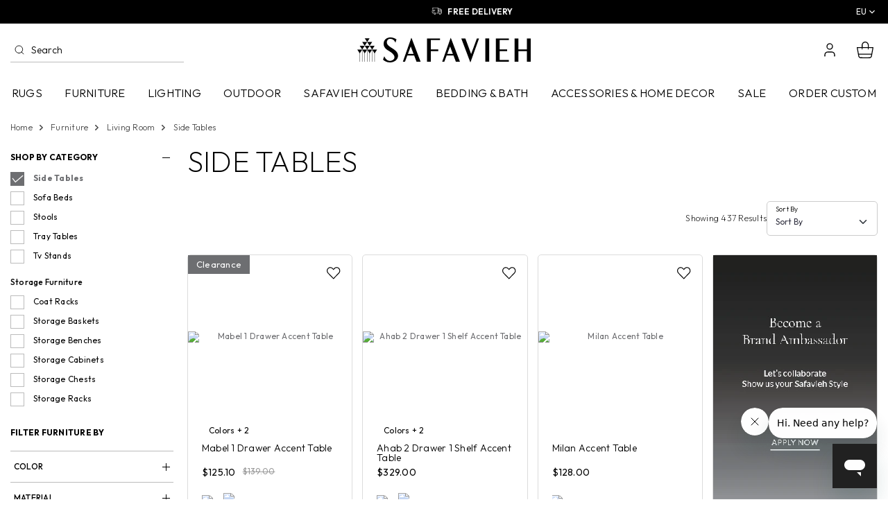

--- FILE ---
content_type: text/html; charset=UTF-8
request_url: https://shop.safavieh.com/side-tables/cid/221
body_size: 94365
content:
<!DOCTYPE html>
<html class="sb-scroll-lock">
<head>	
	<!-- Basic Page Needs
================================================== -->
<meta http-equiv="X-UA-Compatible" content="IE=edge">
<meta name="viewport" content="width=device-width, initial-scale=1, maximum-scale=1, user-scalable=no"/>
<meta http-equiv="Content-Type" content="text/html; charset=utf-8" />

<meta name="csrf-token" content="fR5O4aLf3dfXRtPpfhwlnOy6RsIKW2sAXpPzEutw">
<title>Side Tables - Shop.safavieh.com
</title>
<meta name="keywords" content="Side Tables shop.safavieh.com" />
<meta name="description" content="Side Tables shop.safavieh.com" />
<meta name="theme-color" content="#302b7b">
<meta name="facebook-domain-verification" content="g3dpuj45pd3nmpco4gc0him5ngz8qz" />
<meta name="p:domain_verify" content="a9e1d7ab926dfbf5128205d0a7896c62"/>
<link rel="canonical" href="https://shop.safavieh.com/side-tables/cid/221" />
<!-- Favicon Icon -->
<link rel="icon" href="https://shop.safavieh.com/images/favicon.ico" type="image/x-icon" />
<link rel="icon" href="https://shop.safavieh.com/images/favicon.ico" type="ico" />
<link rel="shortcut icon" type="image/x-icon" href="https://shop.safavieh.com/images/favicon.ico" />
<link rel="apple-touch-icon" href="https://shop.safavieh.com/images/apple-touch-icon.png" />
<!-- Favicon Icon -->

<!-- IE8 & lower version CSS -->
<!--[if (lte IE 8) & (!IEMobile)]>
<link href="style/ie8.css" rel="stylesheet" type="text/css" />
<![endif]-->
<!-- IE8 & lower version CSS -->

<!-- External Styles
================================================== -->





<script>
  var site_url = 'https://shop.safavieh.com';
  function GetMessage(Module,Message)
  {
    var config = {"Validate":{"Email":"Pleae enter your email address","ValidEmail":"Please enter valid email address","Password":"Please enter password","ValidPassword":"Your password must be at least 6 characters long","ConfirmPassword":"Please enter confirm password","OldPassword":"Please enter old password","NewPassword":"Please enter new password, password minimum length should be 6 character long.Do not use space in password.","ReTypeNewPassword":"Please enter valid confirm password, password minimum length should be 6 character long","ValidConfirmPassword":"Password and confirm password not match","UpperCaseAndLetter":"Password contains at least one uppercase letter and one number","DoesNotMatch":"New password does not match with confirm password","FirstName":"Please Enter First Name","LastName":"Please Enter Last Name","Address":"Please enter address","Country":"Please enter country","City":"Please enter city","State":"Please select state","Phone":"Please enter phone","OtherState":"Please enter other state","ZipCode":"Please enter zip code","Agree":"Please select terms and privacy policy","GRecaptchaResponse":"Please verify the captcha to proceed"},"ChangePassword":{"Success":"Password changed successfully.","WrongOldPassword":"Please enter valid old password and try again."},"EditProfile":{"Success":"Profile updated successfully."},"Forgot":{"NotExistEmail":"Sorry, we could not find this email in our database or you may have checked out earlier using a guest account.","Success":"Your password reset link been sent to your email address.","ValidEmail":"Please enter your valid email address"},"Cart":{"ProductNotAvailable":"Sorry, Requested product not available","QuantityNotAvailable":"Sorry, Requested product quantity not available"},"Register":{"ValidEmail":"Please input a valid email address","ExistingEmail":"Email already exists for this account"},"Login":{"Failed":"Invalid Email Address Or Password."},"ContactUs":{"Success":"Your email has been sent succesfully"},"Order":[],"ReturnOrder":{"pleaseSelectItem":"Please select item for return."},"WishListCategory":{"AddSuccess":"Category added successfully!","ExistCategory":"Category with same Name exist, Please change the Name"},"WishList":{"AddSuccess":"Product added successfully!","AddDescription":"Please enter description","Category":"Please select category","Name":"Please enter category name."},"ProductPhoto":{"AddSuccess":"Product photo added successfully!","AddDescription":"The photo upload must be an image & photo upload must be a file of type: jpeg, png, jpg."},"WishCategory":{"Name":"Please enter category name.","Description":"Please enter description.","UpdateSuccess":"Wish category infomation updated successfully.","DeleteSuccess":"Selected wish category deleted successfully.","CheckToDelete":"Please check the wish category to be deleted."},"WishProduct":{"DeleteSuccess":"Selected wish product deleted successfully.","CheckToDelete":"Please check the wish product to be deleted."}};
    return config[Module][Message];
  }
</script>

<script>
	var base_url_old = "";
	var base_url_new = "https://shop.safavieh.com";
</script>

		<!-- Yotpo Code Start -->
	
	
	<!-- Yotpo Code End -->
	<!-- Yotpo Code Start -->
	<script type="text/javascript">
	(function e(){var e=document.createElement("script");e.type="text/javascript",e.async=true,e.src="//staticw2.yotpo.com/KJsZ6xb7WSk5u3uXgSzDIJ5jaCML5q9KFJizVSwE/widget.js";var t=document.getElementsByTagName("script")[0];t.parentNode.insertBefore(e,t)})();
	</script>
	<!-- Yotpo Code End -->
	
<!-- Pinterest Tag -->
<script>
!function(e){if(!window.pintrk){window.pintrk = function () {
window.pintrk.queue.push(Array.prototype.slice.call(arguments))};var
  n=window.pintrk;n.queue=[],n.version="3.0";var
  t=document.createElement("script");t.async=!0,t.src=e;var
  r=document.getElementsByTagName("script")[0];
  r.parentNode.insertBefore(t,r)}}("https://s.pinimg.com/ct/core.js");
pintrk('load', '2612978638257', {em: '<user_email_address>'});
pintrk('page');
</script>
<noscript>
<img height="1" width="1" style="display:none;" alt=""
  src="https://ct.pinterest.com/v3/?event=init&tid=2612978638257&pd[em]=<hashed_email_address>&noscript=1" />
</noscript>
<!-- end Pinterest Tag -->
<script>
 pintrk('track', 'pagevisit');
</script>

<!-- Meta Pixel Code -->
<script>
!function(f,b,e,v,n,t,s)
{if(f.fbq)return;n=f.fbq=function(){n.callMethod?
n.callMethod.apply(n,arguments):n.queue.push(arguments)};
if(!f._fbq)f._fbq=n;n.push=n;n.loaded=!0;n.version='2.0';
n.queue=[];t=b.createElement(e);t.async=!0;
t.src=v;s=b.getElementsByTagName(e)[0];
s.parentNode.insertBefore(t,s)}(window,document,'script',
'https://connect.facebook.net/en_US/fbevents.js');

fbq('init', '1745078622669935');
fbq('track', 'PageView');
</script>
<!-- Doofinder Search Code Start -->
<script>
	const dfLayerOptions = {
		installationId: '815c975e-a438-4618-b2b2-602db984ce49',
		zone: 'us1'
	};

	(function (l, a, y, e, r, s) {
		r = l.createElement(a); r.onload = e; r.async = 1; r.src = y;
		s = l.getElementsByTagName(a)[0]; s.parentNode.insertBefore(r, s);
	})(document, 'script', 'https://cdn.doofinder.com/livelayer/1/js/loader.min.js', function () {
		doofinderLoader.load(dfLayerOptions);
	});
</script>	

<noscript>
    <img height="1" width="1" src="https://www.facebook.com/tr?id=1745078622669935&ev=PageView&noscript=1"/>
</noscript>
 <!-- End Meta Pixel Code -->
<!-- External Styles
================================================== -->
<link rel="stylesheet" type="text/css" media="all" href="https://shop.safavieh.com/css/bootstrap.css?ver=315122025" />
	
	<link rel="stylesheet" type="text/css" media="all" href="https://shop.safavieh.com/css/front/custom.css?ver=315122025" />
		<link rel="stylesheet" type="text/css" media="all" href="https://shop.safavieh.com/css/slick-1-8-1.css?ver=315122025" />
			<link rel="stylesheet" type="text/css" media="all" href="https://shop.safavieh.com/css/listing.css?ver=315122025" />
		<link rel="stylesheet" type="text/css" media="all" href="https://shop.safavieh.com/css/detail.css?ver=315122025" />

<!-- HTML 5 And Responsd.js support for Other Browser -->
<!-- HTML5 shim and Respond.js for IE8 support of HTML5 elements and media queries -->
<!-- WARNING: Respond.js doesn't work if you view the page via file:// -->
<!--[if lt IE 9]>
  <script src="https://oss.maxcdn.com/html5shiv/3.7.2/html5shiv.min.js"></script>
  <script src="https://oss.maxcdn.com/respond/1.4.2/respond.min.js"></script>
<![endif]-->
<!-- HTML 5 And Responsd.js support for Other Browser -->

<script type="text/javascript" src="https://shop.safavieh.com/js/jquery.min.js"></script>

	<!-- Google Tag Manager -->
	<script>
	var load_gtm_script = function() 
	{
		(function(w,d,s,l,i){w[l]=w[l]||[];w[l].push({'gtm.start':
		new Date().getTime(),event:'gtm.js'});var f=d.getElementsByTagName(s)[0],
		j=d.createElement(s),dl=l!='dataLayer'?'&l='+l:'';j.async=true;j.src=
		'https://www.googletagmanager.com/gtm.js?id='+i+dl;f.parentNode.insertBefore(j,f);
		})(window,document,'script','dataLayer','GTM-NFW49B8');
		<!-- End Google Tag Manager -->
	};
	$(window).bind("load", function() { 
		load_gtm_script(); 
	});
	</script>
		<meta name="robots" content="index, follow">
	<meta charset="UTF-8">

	<!-- <script src="https://www.google.com/recaptcha/api.js?render=6LfMGygqAAAAADHAQQXc5D2piDUw9BUK2gCX4jpe"></script>
    <script>
        document.addEventListener('DOMContentLoaded', function() {
            if (typeof grecaptcha !== 'undefined') {
                grecaptcha.ready(function() {
					console.log('reCAPTCHA is ready!');
					grecaptcha.execute('6LfMGygqAAAAADHAQQXc5D2piDUw9BUK2gCX4jpe', {action: 'homepage'}).then(function(token) {
						console.log('reCAPTCHA token:', token);
						// Handle the token
						var recaptchaResponse = document.createElement('input');
						recaptchaResponse.setAttribute('type', 'hidden');
						recaptchaResponse.setAttribute('name', 'g-recaptcha-response');
						recaptchaResponse.setAttribute('value', token);
						document.forms[0].appendChild(recaptchaResponse);
					});

                    // // Execute reCAPTCHA
                    // grecaptcha.execute('6LfMGygqAAAAADHAQQXc5D2piDUw9BUK2gCX4jpe', {action: 'homepage'}).then(function(token) {
                    //     console.log('reCAPTCHA token:', token);
                    // }).catch(function(error) {
                    //     console.error('Error executing reCAPTCHA:', error);
                    // });
                });
            } else {
                console.error('reCAPTCHA not loaded');
            }
        });
    </script>
	<style>
		.grecaptcha-badge {
			z-index: 1000!important;
		}
		    
	</style> -->

<script>
    $(document).ready(function() {
        function getUrlParameter(name) {
            name = name.replace(/[\[]/, '\\[').replace(/[\]]/, '\\]');
            var regex = new RegExp('[\\?&]' + name + '=([^&#]*)');
            var results = regex.exec(location.search);
            return results === null ? '' : decodeURIComponent(results[1].replace(/\+/g, ' '));
        }

        if (getUrlParameter('captcha') === 'yes') {
            var script = document.createElement('script');
            script.src = 'https://www.google.com/recaptcha/api.js?render=6LfMGygqAAAAADHAQQXc5D2piDUw9BUK2gCX4jpe';
            script.onload = function() {
                if (typeof grecaptcha !== 'undefined') {
                    grecaptcha.ready(function() {
                        console.log('reCAPTCHA is ready!');
                        grecaptcha.execute('6LfMGygqAAAAADHAQQXc5D2piDUw9BUK2gCX4jpe', {action: 'homepage'}).then(function(token) {
                            console.log('reCAPTCHA token:', token);
                            // Handle the token
                            var recaptchaResponse = document.createElement('input');
                            recaptchaResponse.setAttribute('type', 'hidden');
                            recaptchaResponse.setAttribute('name', 'g-recaptcha-response');
                            recaptchaResponse.setAttribute('value', token);
                            document.forms[0].appendChild(recaptchaResponse);
                        });
                    });
                } else {
                    console.error('reCAPTCHA not loaded');
                }
            };
            document.head.appendChild(script);
        }
    });
</script>
<style>
    .grecaptcha-badge {
        z-index: 1000!important;
    }
</style>


</head>
<body class="">


<script type="text/javascript">
(function() {var avm = document.createElement('script'); avm.type = 'text/javascript'; avm.async = true;
avm.src = ('https:' == document.location.protocol ? 'https://' : 'http://') + 'cdn.avmws.com/1033081/';
var s = document.getElementsByTagName('script')[0]; s.parentNode.insertBefore(avm, s);})();
</script>




		<!-- Google Tag Manager (noscript) -->
		<noscript>
			<iframe src="https://www.googletagmanager.com/ns.html?id=GTM-NFW49B8" height="0" width="0" style="display:none;visibility:hidden"></iframe>
		</noscript>
		<!-- End Google Tag Manager (noscript) -->
		
<div id="page-spinner"></div>
					<div class="modal fade rugpads-popup" id="rugpads" role="dialog" aria-labelledby="middle_popup1" aria-hidden="true"></div>
<div class=" modal fade" id="myModalPopUpLogin" tabindex="-1" role="dialog" aria-labelledby="middle_popup1" aria-hidden="true"></div>
<div class="modal fade tell-friend-popup" id="tell-friend-modal" role="dialog" aria-labelledby="middle_popup1" aria-hidden="true"></div>
<div class="sb-style-overlay sb-slidebar sb-width-wide cart-right-slid" id="cart-open" style="display:none;">
	<a href="#"  class="sp-close sb-close sb-cart-close" onclick="sb_close_cart()" style="top: 2px;"> 
		<svg class="svg_close vam fl" aria-hidden="true" role="img" width="25" height="25">
			<use href="#svg_close" xmlns:xlink="http://www.w3.org/1999/xlink" xlink:href="#svg_close"></use>
		</svg> 
	</a>
	<div class="sp-heading p-4 border_bottom-nouse">
		<div class="tac f24 text_c4 h2"><svg class="svg_cart" aria-hidden="true" role="img" width="35" height="35"><use href="#svg_cart" xmlns:xlink="http://www.w3.org/1999/xlink" xlink:href="#svg_cart"></use></svg> <span class="f24">Cart</span>
</div>
		<p class="text_c4">Shop safavieh Cart items</p>
	</div>
	<!--<div class="p-4 border_bottom">
		<h2 class="tac f24 text_c4">Your Cart</h2>
	</div>-->
		<div class="sp-content sp-content-empty" id="shopcart">
		<div class="sp-inner sp-inner-clearance">
			
												<ol class="items empty-items">
				<li>
					<p>Your Cart is Empty!</p>
					<p><a href="https://shop.safavieh.com" class="action primary btn-full" title="Continue Shopping">Continue Shopping</a></p>
				</li>
			</ol>
						
					</div>
	</div>
</div>
<div class="sb-style-overlay sb-slidebar sb-width-wide cart_right_slid" id="cart_open_buy" style="display:none;">  
	<a href="javascript:void(0);" class="sp-close sb-close sb_cart_close" onclick="return sb_close_cart()"> 
		<svg class="svg_close vam fl" aria-hidden="true" role="img" width="25" height="25">
			<use href="#svg_close" xmlns:xlink="http://www.w3.org/1999/xlink" xlink:href="#svg_close"></use>
		</svg> 
	</a>
	<div class="sp-heading p-4 border_bottom-nouse">
		<div class="tac f24 text_c4 h2"><svg class="svg-clearancs-cart" aria-hidden="true" role="img" width="35" height="35"><use href="#svg-clearancs-cart" xmlns:xlink="http://www.w3.org/1999/xlink" xlink:href="#svg-clearancs-cart"></use></svg> <span class="f24">Buy Now</span></div>
		<p class="text_c4">SHOP OUR RETAIL PARTNERS</p>
	</div>
	<!--<div class="p-4 border_bottom">
		<h2 class="tac f24 text_c4">Your Cart</h2>
	</div>-->
		<div class="sp-content sp-content-empty" id="shopbuycart">
		<div class="sp-inner sp-inner-buycart">
															<ol class="items empty-items">
				<li>
					<p>Your Cart is Empty!</p>
					<p><a href="javascript:void(0);" onclick="return sb_close_cart()" class="action primary btn-full sb_cart_close" title="Continue Shopping">Continue Shopping</a></p>
				</li>
			</ol>
						
					</div>
	</div>
</div><div class="sb-slidebar sb-left sb-width-custom sb-style-overlay" data-sb-width="320px">
	<div class="mm_slidebar">
		<div class="mm_top">
			<!-- <div class="mm_top_title">Main Menu <a href="javascript:void(0)" class="sb-close">
				<svg class="svg_close" aria-hidden="true" role="img" width="24" height="24">
					<use href="#svg_close" xmlns:xlink="http://www.w3.org/1999/xlink" xlink:href="#svg_close"></use>
				</svg></a>
			</div> -->
			<div class="mm_top_title">
				<a href="javascript:void(0)" class="sb-close">
					<svg class="svg-newclose" aria-hidden="true" role="img" width="20" height="20">
						<use href="#svg-newclose" xmlns:xlink="http://www.w3.org/1999/xlink" xlink:href="#svg-newclose"></use>
					</svg>
				</a>
			</div>
		</div>
		<div class="mm_mid">
		  <!--<div class="drilldown">
			<div class="drilldown-container">
			  <ul class="drilldown-root">
				<li class="drilldown-rarrow"><a href="#">Rugs</a>
				  <ul class="drilldown-sub">
					<li class="drilldown-back"><a href="#">Rugs</a></li>
					<li class="drilldown-rarrow"><a href="#">Style</a>
					  <ul class="drilldown-sub">
						<li class="drilldown-back"><a href="#">Style</a></li>
						<li><a href="#">Antique</a></li>
						<li><a href="#">Bohemian</a></li>
						<li><a href="#">Contemporary</a></li>
						<li><a href="#">Country & Floral</a></li>
						<li><a href="#">Indoor – Outdoor</a></li>
						<li><a href="#">Kids</a></li>
						<li><a href="#">Novelty</a></li>
						<li><a href="#">Shag & Flokati</a></li>
						<li><a href="#">Solid & Tonal</a></li>
						<li><a href="#">Transitional</a></li>
						<li><a href="#">Vintage</a></li>
						<li><a href="#">Washable</a></li>
					  </ul>
					</li>
					<li class="drilldown-rarrow"><a href="#">Color</a>
					  <ul class="drilldown-sub">
						<li class="drilldown-back"><a href="#">Color</a></li>
						<li><a href="#">Beige</a></li>
						<li><a href="#">Black</a></li>
						<li><a href="#">Blue</a></li>
						<li><a href="#">Brown</a></li>
						<li><a href="#">Gold / Yellow</a></li>
						<li><a href="#">Grey / Silver / Charcoal</a></li>
						<li><a href="#">Green</a></li>
						<li><a href="#">Multi</a></li>
						<li><a href="#">Orange / Rust</a></li>
						<li><a href="#">Plum / Purple</a></li>
						<li><a href="#">Red</a></li>
						<li><a href="#">White / Cream / Ivory</a></li>					
					  </ul>
					</li>
					<li class="drilldown-rarrow"><a href="#">Room</a>
					  <ul class="drilldown-sub">
						<li class="drilldown-back"><a href="#">Room</a></li>
						<li><a href="#">Living Room</a></li>
						<li><a href="#">Bedroom</a></li>
						<li><a href="#">Dining Room </a></li>
						<li><a href="#">Outdoor / Patio / Porch</a></li>
						<li><a href="#">Bathroom Mats</a></li>
						<li><a href="#">Kitchen</a></li>
						<li><a href="#">Entryway / Hallway</a></li>
						<li><a href="#">Office</a></li>
						<li><a href="#">Kids</a></li>
						<li><a href="#">Family Room </a></li>
						<li><a href="#"></a></li>
						<li><a href="#"></a></li>
					  </ul>
					</li>
					<li class="drilldown-rarrow"><a href="#">Material</a>
					  <ul class="drilldown-sub">
						<li class="drilldown-back"><a href="#">Material</a></li>
						<li><a href="#">Cotton</a></li>
						<li><a href="#">Hemp</a></li>
						<li><a href="#">Jute</a></li>
						<li><a href="#">Cowhide / Leather</a></li>
						<li><a href="#">Seagrass</a></li>
						<li><a href="#">Sheepskin</a></li>
						<li><a href="#">Silk</a></li>
						<li><a href="#">Sisal</a></li>
						<li><a href="#">Synthetics</a></li>
						<li><a href="#">Viscose</a></li>
						<li><a href="#">Wool</a></li>
					  </ul>
					</li>
					<li class="drilldown-rarrow"><a href="#">Weave</a>
					  <ul class="drilldown-sub">
						<li class="drilldown-back"><a href="#">Weave</a></li>
						<li><a href="#">Flat Weave</a></li>
						<li><a href="#">Hand Knotted</a></li>
						<li><a href="#">Hand Loomed</a></li>
						<li><a href="#">Hand Tufted</a></li>
						<li><a href="#">Hand Woven</a></li>
						<li><a href="#">Hides / Sheepskin</a></li>
						<li><a href="#">Power Loomed</a></li>
						<li><a href="#"></a></li>
						<li><a href="#"></a></li>
						<li><a href="#"></a></li>
						<li><a href="#"></a></li>
						<li><a href="#"></a></li>
					  </ul>
					</li>
					<li class="drilldown-rarrow"><a href="#">Size / Shape</a>
					  <ul class="drilldown-sub">
						<li class="drilldown-back"><a href="#">Size / Shape</a></li>
						<li><a href="#">Accent Rugs</a></li>
						<li><a href="#">Rectangles</a></li>
						<li><a href="#">Oval</a></li>
						<li><a href="#">Round</a></li>
						<li><a href="#">Runners</a></li>
						<li><a href="#">Square</a></li>
					  </ul>
					</li>				
				  </ul>
				</li>			
				<li class="drilldown-rarrow"><a href="#">Furniture</a>
				  <ul class="drilldown-sub">
					<li class="drilldown-back"><a href="#">Furniture</a></li>
					<li class="drilldown-rarrow"><a href="#">Living Room</a>
					  <ul class="drilldown-sub">
						<li class="drilldown-back"><a href="#">Living Room</a></li>
						<li><a href="#">Accent Chairs</a></li>
						<li><a href="#">Accent Tables</a></li>
						<li><a href="#">Bar Carts</a></li>
						<li><a href="#">Benches</a></li>
						<li><a href="#">Bookcases / Etageres</a></li>
						<li><a href="#">Chaises</a></li>
						<li><a href="#">Chests</a></li>
						<li><a href="#">Coffee Tables</a></li>
						<li><a href="#">Console Tables</a></li>
						<li><a href="#">Loveseats/Settees</a></li>
						
						<li><a href="#">Ottomans</a></li>
						<li><a href="#">Poufs</a></li>
						<li><a href="#">Recliners</a></li>
						<li><a href="#">Rocking Chairs</a></li>
						<li><a href="#">Screens</a></li>
						<li><a href="#">Sofa Beds</a></li>
						<li><a href="#">Stools</a></li>
						<li><a href="#">Tray Tables</a></li>
						<li><a href="#">TV Stands</a></li>					
					  </ul>
					</li>
					<li class="drilldown-rarrow"><a href="#">Dining Room</a>
					  <ul class="drilldown-sub">
						<li class="drilldown-back"><a href="#">Dining Room</a></li>
						<li><a href="#">Bar Carts</a></li>
						<li><a href="#">Bar Stools</a></li>
						<li><a href="#">Counter Stools</a></li>
						<li><a href="#">Dining Chairs</a></li>
						<li><a href="#">Dining Tables</a></li>					
					  </ul>
					</li>
					<li class="drilldown-rarrow"><a href="#">Bedroom</a>
					  <ul class="drilldown-sub">
						<li class="drilldown-back"><a href="#">Bedroom</a></li>
						<li><a href="#">Beds</a></li>
						<li><a href="#">Benches</a></li>
						<li><a href="#">Chaises</a></li>
						<li><a href="#">Leather</a></li>
						<li><a href="#">Dressers</a></li>
						<li><a href="#">Headboards</a></li>
						<li><a href="#">Mattresses</a></li>
						<li><a href="#">Nightstands</a></li>
						<li><a href="#">Ottomans</a></li>
						<li><a href="#">Screens</a></li>
						<li><a href="#">Settees</a></li>
						<li><a href="#">Vanity Stools</a></li>
					  </ul>
					</li>
					<li class="drilldown-rarrow"><a href="#">Office</a>
					  <ul class="drilldown-sub">
						<li class="drilldown-back"><a href="#">Office</a></li>
						<li><a href="#">Bookcases / Etageres</a></li>
						<li><a href="#">Desks</a></li>
						<li><a href="#">Desk Chairs</a></li>
					  </ul>
					</li>

					<li class="drilldown-rarrow"><a href="#">Kitchen</a>
					  <ul class="drilldown-sub">
						<li class="drilldown-back"><a href="#">Kitchen</a></li>
						<li><a href="#">Kitchen Carts</a></li>
					  </ul>
					</li>
					<li class="drilldown-rarrow"><a href="#">What's New</a>
					  <ul class="drilldown-sub">
						<li class="drilldown-back"><a href="#">What's New</a></li>
						<li><a href="#">Safavieh Couture</a></li>
						<li><a href="#">Storage Furniture</a></li>
					  </ul>
					</li>				
				  </ul>
				</li>
				<li><a href="#">Outdoor</a></li>
				<li><a href="#">Lighting</a></li>
				<li><a href="#">Accessories</a></li>
				<li><a href="#">Kids</a></li>
				<li><a href="#">Solea Kitchen & Bath</a></li>			
				<li><a href="#" class="text_c3">Sale</a></li>
			  </ul>
			</div>
		  </div>-->
		</div>
		<!-- <div class="mm_bottom">
			<a href="tel:(866) 422-9070" class="mm_phon">(866) 422-9070</a>
			<div class="pt-1">
				<a href="https://www.safavieh.eu.com/" target="_blank" title="EU" class="me-2 text_c0"><img src="https://shop.safavieh.com/images/flag_eu.png" class="me-2" width="32" height="20" alt="EU">EU</a>
				<a href="https://www.safavieh.ca/" target="_blank" title="CA" class="me-2 text_c0"><img src="https://shop.safavieh.com/images/flag_ca.png" class="me-2" width="32" height="20" alt="CA">CA</a>
				<a href="https://www.safavieh.uk.com/" target="_blank" title="UK" class="text_c0"><img src="https://shop.safavieh.com/images/flag_uk.png" class="me-2" width="32" height="20" alt="UK">UK</a>
			</div>
		</div> -->
	</div>
</div>
<div class="overlay"></div><div class="wrapper" id="sb-site">
	<div class="pencilBar">
		<div class="container">
			<div class="pencilBar-row">
				<div class="pencilBar-contentBox">
					
					<div class="pencilBar-slider">
						<div>
							<div class="pencilBar-sliderBox">
								<a href="https://shop.safavieh.com/track-your-order.html" title="Chat w/ a Safavieh Sales Rep" class="pencilBar-uspLink">
									<div class="pencilBar-uspIcon">
										<svg class="svg-newchat" aria-hidden="true" role="img" width="40" height="40">
											<use href="#svg-newchat" xmlns:xlink="http://www.w3.org/1999/xlink" xlink:href="#svg-newchat"></use>
										</svg>
									</div>
									<div class="pencilBar-uspText ttu">Chat w/ a Safavieh Sales Rep</div>
								</a>
							</div>
						</div>
						<div>
							<div class="pencilBar-sliderBox">
								<a href="https://shop.safavieh.com/track-your-order.html" title="Free Delivery" class="pencilBar-uspLink">
									<div class="pencilBar-uspIcon">
										<svg class="svg-newtruck" aria-hidden="true" role="img" width="45" height="32">
											<use href="#svg-newtruck" xmlns:xlink="http://www.w3.org/1999/xlink" xlink:href="#svg-newtruck"></use>
										</svg>
									</div>
									<div class="pencilBar-uspText ttu">Free Delivery</div>
								</a>
							</div>
						</div>
						<div>
							<div class="pencilBar-sliderBox">
								<a href="https://shop.safavieh.com/track-your-order.html" title="Dedicated Customer Service" class="pencilBar-uspLink">
									<div class="pencilBar-uspIcon">
										<svg class="svg-newheadphone" aria-hidden="true" role="img" width="40" height="45">
											<use href="#svg-newheadphone" xmlns:xlink="http://www.w3.org/1999/xlink" xlink:href="#svg-newheadphone"></use>
										</svg>
									</div>
									<div class="pencilBar-uspText ttu">Dedicated Customer Service</div>
								</a>
							</div>
						</div>
						<div>
							<div class="pencilBar-sliderBox">
								<a href="https://shop.safavieh.com/track-your-order.html" title="Unbeatable Selection" class="pencilBar-uspLink">
									<div class="pencilBar-uspIcon">
										<svg class="svg-newliving_room" aria-hidden="true" role="img" width="45" height="45">
											<use href="#svg-newliving_room" xmlns:xlink="http://www.w3.org/1999/xlink" xlink:href="#svg-newliving_room"></use>
										</svg>
									</div>
									<div class="pencilBar-uspText ttu">Unbeatable Selection</div>
								</a>
							</div>
						</div>
					</div>
				</div>
				<div class="pencilBar-langWeb">
					<!-- <ul class="hed_link hidden-sm-down">
						<li><a href="https://www.safavieh.eu.com/" title="EU" target="_blank"><img src="https://shop.safavieh.com/images/flag_eu.png" alt="" width="40" height="20" />EU</a></li>
						<li><a href="https://www.safavieh.ca/" title="CA" target="_blank"><img src="https://shop.safavieh.com/images/flag_ca.png" alt="" width="40" height="20" />CA</a></li>
						<li><a href="https://www.safavieh.uk.com/" title="UK" target="_blank"><img src="https://shop.safavieh.com/images/flag_uk.png" alt="" width="40" height="20" />UK</a></li>
					</ul> -->

					<!-- langWeb Dropdown Menu -->
					<div class="langWeb-dropdown desk-langweb" aria-haspopup="true" aria-expanded="false">
						<button type="button" class="langWeb-dropdownBtn">
							<span class="langWeb-dropdownLabel">EU</span>
							<svg class="icon svg-newchevron" aria-hidden="true" role="img" focusable="false" width="24" height="24">
								<use href="#svg-newchevron" xmlns:xlink="http://www.w3.org/1999/xlink" xlink:href="#svg-newchevron"></use>
							</svg>
						</button>
						<ul class="langWeb-dropdownMenu" role="menu">
							<li class="langWeb-dropdownItem" role="none">
								<a role="menuitem" href="https://www.safavieh.eu.com/" title="EU" target="_blank" rel="noopener">
									<span>EU</span>
									<img src="https://shop.safavieh.com/images/flag_eu.png" alt="" width="40" height="20" />
									<!-- <svg class="icon svg-newchevron" aria-hidden="true" role="img" focusable="false" width="24" height="24">
										<use href="#svg-newchevron" xmlns:xlink="http://www.w3.org/1999/xlink" xlink:href="#svg-newchevron"></use>
									</svg> -->
								</a>
							</li>
							<li class="langWeb-dropdownItem" role="none">
								<a role="menuitem" href="https://www.safavieh.ca/" title="CA" target="_blank" rel="noopener">
									<span>CA</span>
									<img src="https://shop.safavieh.com/images/flag_ca.png" alt="" width="40" height="20" />
									<!-- <svg class="icon svg-newchevron" aria-hidden="true" role="img" focusable="false" width="24" height="24">
										<use href="#svg-newchevron" xmlns:xlink="http://www.w3.org/1999/xlink" xlink:href="#svg-newchevron"></use>
									</svg> -->
								</a>
							</li>
							<li class="langWeb-dropdownItem" role="none">
								<a role="menuitem" href="https://www.safavieh.uk.com/" title="UK" target="_blank" rel="noopener">
									<span>UK</span>
									<img src="https://shop.safavieh.com/images/flag_uk.png" alt="" width="40" height="20" />
									<!-- <svg class="icon svg-newchevron" aria-hidden="true" role="img" focusable="false" width="24" height="24">
										<use href="#svg-newchevron" xmlns:xlink="http://www.w3.org/1999/xlink" xlink:href="#svg-newchevron"></use>
									</svg> -->
								</a>
							</li>
						</ul>
					</div>
				</div>
			</div>
		</div>
	</div>
	<!-- <div id="header-sticky-anchor"></div> -->
	<div id="header-sticky" class="header-fixed ">
		<header>
			<div class="header_bottom">
				<div class="container">
					<div class="header_mid">
						

						<div class="header_midLeft">
							<ul class="header_act_link hidden-md-up">
								<li>
									<a href="javascript:void(0)" class="sb-toggle-left fl">
										<svg class="svg-newmenu" aria-hidden="true" role="img" width="24" height="24">
											<use href="#svg-newmenu" xmlns:xlink="http://www.w3.org/1999/xlink" xlink:href="#svg-newmenu"></use>
										</svg>
									</a>
								</li>
								<li>
									<a href="javascript:void(0);" id="mob_search">
										<svg class="svg_searchmob" aria-hidden="true" role="img" width="24" height="24" fill="none">
											<use href="#svg_searchmob" xmlns:xlink="http://www.w3.org/1999/xlink" xlink:href="#svg_searchmob"></use>
										</svg>
									</a>
								</li>
							</ul>

							
							<div class="header_search_man">
								<div class="header_search hidden-sm-down">
									<form action="https://shop.safavieh.com/search-doofinder" method="get">
										<button type="submit" class="search_btn">
											<svg class="svg_searchmob" aria-hidden="true" role="img" width="16" height="16" fill="none">
												<use href="#svg_searchmob" xmlns:xlink="http://www.w3.org/1999/xlink" xlink:href="#svg_searchmob"></use>
											</svg>
										</button>
										<input type="search" name="query" id="search-box" class="form-control" placeholder="Search" aria-label="Search" aria-describedby="button-addon2" onfocus="this.placeholder = ''" onblur="this.placeholder = 'Search'">
										<input type="hidden" name="dfParam_rpp" value="90">
									</form>
								</div>
							</div>
						</div>
						
						<div class="header_midCenter">
							<div class="logo">
																	<a href="https://shop.safavieh.com">
										<svg class="svg-newsafavieh-logo" aria-hidden="true" role="img" width="356" height="50">
											<use href="#svg-newsafavieh-logo" xmlns:xlink="http://www.w3.org/1999/xlink" xlink:href="#svg-newsafavieh-logo"></use>
										</svg>
									</a>
															</div>
						</div>
						
						<div class="header_midRight">
							<ul class="header_act_link">
								<!-- <li class="searchmob hidden-md-up">
									<a href="javascript:void(0);" id="mob_search">
										<svg class="svg_searchmob" aria-hidden="true" role="img" width="25" height="25" fill="none">
											<use href="#svg_searchmob" xmlns:xlink="http://www.w3.org/1999/xlink" xlink:href="#svg_searchmob"></use>
										</svg>
									</a>
								</li> -->
								<li class="signin-link">
									<a href="javascript:void(0);">
										<svg class="svg-newuser" aria-hidden="true" role="img" width="24" height="24">
											<use href="#svg-newuser" xmlns:xlink="http://www.w3.org/1999/xlink" xlink:href="#svg-newuser"></use>
										</svg>
										<!-- 											<span class="hidden-sm-down text">Login</span>
																				 -->
									</a>
									<div class="user-dropdown-man">
										<div class="arrow"></div>
										<div class="user-dropdown">
											<div class="user-top-head">
												<div class="user-sec-text">
													<div class="drop-user-icon pe-2"> <span class="circle">Hi</span> </div>
													<div class="drop-user-text"> <strong>Hi, there   </strong>  </div>
												</div>
																																						<div class="user-sec-login">
														<div class="row row5">
															<div class="col-xs-6"><a href="https://shop.safavieh.com/login.html" class="btn btn-dark btn-block f14" title="LOG IN">LOG IN</a></div>
															<div class="col-xs-6"><a href="https://shop.safavieh.com/register.html" class="btn btn-dark-secondary btn-block f14" title="SIGN UP">SIGN UP</a></div>
														</div>
													</div>
																							</div>
																					</div>
									</div>
								</li>
								<li>
									<a href="javascript:void(0);" class="sb_toggle_right_clearance por" title="Cart">
																				<!--<svg class="svg_cart me-2" aria-hidden="true" role="img" width="30" height="30">
											<use href="#svg_cart" xmlns:xlink="http://www.w3.org/1999/xlink" xlink:href="#svg_cart"></use>
										</svg>-->
										<!--<svg class="svg-clearancs-cart" aria-hidden="true" role="img" width="35" height="35">
											<use href="#svg-clearancs-cart" xmlns:xlink="http://www.w3.org/1999/xlink" xlink:href="#svg-clearancs-cart"></use>
										</svg>-->
										<svg class="svg-newcart" aria-hidden="true" role="img" width="24" height="24">
											<use href="#svg-newcart" xmlns:xlink="http://www.w3.org/1999/xlink" xlink:href="#svg-newcart"></use>
										</svg>
										<!-- <span class="hidden-sm-down text">Cart</span> -->
										<!--<span class="cart-tooltip">
											<span class="arrow"></span>
											<span class="inner">
												<span class="hd">Cart</span>
												<span class="text1">Purchase these discounted Safavieh products here on Safavieh Shoppe.</span>
											</span>
										</span>-->
									</a>
								</li>
								
							</ul>
						</div>
						
						<div class="header_searchnew mobhead_search">
							<div class="por">
								<div class="header_search">
									<form action="https://shop.safavieh.com/search-product" method="get">
										<input type="search" name="query" id="search-box" class="form-control" placeholder="Search" aria-label="Search" aria-describedby="button-addon2">	
										<button type="submit" class="search_btn">
											<svg class="svg_searchmob" aria-hidden="true" role="img" width="16" height="16" fill="none">
												<use href="#svg_searchmob" xmlns:xlink="http://www.w3.org/1999/xlink" xlink:href="#svg_searchmob"></use>
											</svg>
										</button>								
									</form>
								</div>
							</div>
						</div>
					</div>
				</div>
			</div>
		</header>
					<style>
	/* Ensure parent li is positioned */
.drilldown-rarrow {
    position: relative; /* anchor for submenu */
}

/* Position submenu under parent menu */
.drilldown-sub {
    position: absolute;
    top: 100%;      /* directly below the parent link */
    left: 0;        /* aligned with parent */
    z-index: 999;   /* keep above other content */
    display: none;  /* hidden by default */
}

/* Show on hover */
.drilldown-rarrow:hover .drilldown-sub {
    display: block;
}
/* Make submenu small like screenshot */
.small-submenu {
    width: 200px;        /* adjust as needed */
    background: #fff;
    border: 1px solid #ddd;
    box-shadow: 0 2px 8px rgba(0,0,0,0.1);
    padding: 0;
}

/* Reset UL */
.submenu-list {
    list-style: none;
    margin: 0;
    padding: 0;
}

/* Items inside submenu */
.submenu-list li {
    border-bottom: 1px solid #eee;
}

.submenu-list li:last-child {
    border-bottom: none;
}

.submenu-list li a {
    display: block;
    padding: 10px 15px;
    text-decoration: none;
    color: #333;
    font-size: 14px;
    transition: background 0.3s;
}

.submenu-list li a:hover {
    background: #f8f8f8;
    color: #000;
}



</style>
<nav class="hidden-sm-down">
	<div class="container mm_desktop">
		<div class="drilldown">
			<div class="drilldown-container">
				<ul class="drilldown-root">
					<li class="drilldown-rarrow imageload"><a title="Rugs" href="https://shop.safavieh.com/rugs/area-rugs/2?cid=2">Rugs</a>
																							</li>

					
					
					
																																																							<li class="drilldown-rarrow imageload">
						
												<a title="Furniture" href="https://shop.safavieh.com/living-room/cid/219">Furniture</a>
												
																										</li>
																									<li class="drilldown-rarrow imageload">
						
												<a title="Lighting" href="https://shop.safavieh.com/table-lamps/cid/377">Lighting</a>
												
																										</li>
																									<li class="drilldown-rarrow imageload">
						
												<a title="Outdoor" href="https://shop.safavieh.com/outdoor-furniture-sets/cid/54">Outdoor</a>
												
																										</li>
																									<li class="drilldown-rarrow imageload">
						
												<a title="Safavieh Couture" href="https://shop.safavieh.com/coffee-tables/cid/81">Safavieh Couture</a>
												
																										</li>
																									<li class="drilldown-rarrow imageload">
						
												<a title="Bedding &amp; Bath" href="https://shop.safavieh.com/bathroom-hardware/cid/466">Bedding &amp; Bath</a>
												
																										</li>
																									<li class="drilldown-rarrow imageload">
						
												<a title="Accessories &amp; Home Decor" href="https://shop.safavieh.com/throw-pillows/cid/130">Accessories & Home Decor</a>
												
																										</li>
																																																		<!--<li><a title="Shop The Look" href="https://shop.safavieh.com/shop-the-look.html">Shop The Look</a></li>-->
					<!-- <li class="">
						<a href="https://shop.safavieh.com/sustainability-pledge" style="padding: 0;">
							<img src="https://shop.safavieh.com/images/sustainability-icon.png" width="36" height="36" draggable="false">
						</a>
					</li> -->
					<li class="sale"><a title="Sale" href="https://shop.safavieh.com/clearance.html?cid=2">Sale</a></li>
					<li class="drilldown-rarrow imageload">
						<a title="Rugs" href="#">Order Custom</a>
						<div class="drilldown-sub small-submenu">
							<div class="drilldown-back">
								<a title="Rugs" href="#">Order Custom</a>
							</div>
							<ul class="submenu-list">
																<li><a href="https://shop.safavieh.com/rugs/broadloom-rugs-items.html">Custom Broadloom</a></li>
								<li><a href="https://shop.safavieh.com/rugs/custom-rugs-items.html">Custom Area Rugs</a></li>
							</ul>
						</div>
					</li>
				</ul>
			</div>
		</div>
		<!-- langWeb Dropdown Menu -->
		<div class="langWeb-dropdown mob-langweb" aria-haspopup="true" aria-expanded="false">
			<button type="button" class="langWeb-dropdownBtn">
				<span class="langWeb-dropdownLabel">EU</span>
				<svg class="icon svg-newchevron" aria-hidden="true" role="img" focusable="false" width="24" height="24">
					<use href="#svg-newchevron" xmlns:xlink="http://www.w3.org/1999/xlink" xlink:href="#svg-newchevron"></use>
				</svg>
			</button>
			<ul class="langWeb-dropdownMenu" role="menu">
				<li class="langWeb-dropdownItem" role="none">
					<a role="menuitem" href="https://www.safavieh.eu.com/" title="EU" target="_blank" rel="noopener">
						<span>EU</span>
						<img src="https://shop.safavieh.com/images/flag_eu.png" alt="" width="40" height="20" />
						<!-- <svg class="icon svg-newchevron" aria-hidden="true" role="img" focusable="false" width="24" height="24">
							<use href="#svg-newchevron" xmlns:xlink="http://www.w3.org/1999/xlink" xlink:href="#svg-newchevron"></use>
						</svg> -->
					</a>
				</li>
				<li class="langWeb-dropdownItem" role="none">
					<a role="menuitem" href="https://www.safavieh.ca/" title="CA" target="_blank" rel="noopener">
						<span>CA</span>
						<img src="https://shop.safavieh.com/images/flag_ca.png" alt="" width="40" height="20" />
						<!-- <svg class="icon svg-newchevron" aria-hidden="true" role="img" focusable="false" width="24" height="24">
							<use href="#svg-newchevron" xmlns:xlink="http://www.w3.org/1999/xlink" xlink:href="#svg-newchevron"></use>
						</svg> -->
					</a>
				</li>
				<li class="langWeb-dropdownItem" role="none">
					<a role="menuitem" href="https://www.safavieh.uk.com/" title="UK" target="_blank" rel="noopener">
						<span>UK</span>
						<img src="https://shop.safavieh.com/images/flag_uk.png" alt="" width="40" height="20" />
						<!-- <svg class="icon svg-newchevron" aria-hidden="true" role="img" focusable="false" width="24" height="24">
							<use href="#svg-newchevron" xmlns:xlink="http://www.w3.org/1999/xlink" xlink:href="#svg-newchevron"></use>
						</svg> -->
					</a>
				</li>
			</ul>
		</div>
	</div>
</nav>			</div>		
				<main class="inner-page-main">
		
<div class="container">

  <div class="breadcrumb">

    <a href="https://shop.safavieh.com">Home

      <svg class="svg_barrow" width="272px" height="74px" aria-hidden="true" role="img">

        <use href="#svg_barrow" xmlns:xlink="http://www.w3.org/1999/xlink" xlink:href="#svg_barrow"></use>

      </svg>

    </a>

    
    <a href="https://shop.safavieh.com/furniture/cid/3">Furniture

      <svg class="svg_barrow" width="272px" height="74px" aria-hidden="true" role="img">

        <use href="#svg_barrow" xmlns:xlink="http://www.w3.org/1999/xlink" xlink:href="#svg_barrow"></use>

      </svg>

    </a>

    


    
    <a href="https://shop.safavieh.com/living room/cid/219">Living Room

      <svg class="svg_barrow" width="272px" height="74px" aria-hidden="true" role="img">

        <use href="#svg_barrow" xmlns:xlink="http://www.w3.org/1999/xlink" xlink:href="#svg_barrow"></use>

      </svg>

    </a>

    


    
    <span class="active">Side Tables</span>

    


  </div>

  <div class="lst_con">

    <div class="lst_left hidden-sm-down">

      <div class="filter_wp">
  <div class="filter">
    <a href="javascript:void(0)" class="filter-close hidden-md-up"><svg class="svg_close fl" width="30px" height="30px" aria-hidden="true" role="img">
        <use href="#svg_close" xmlns:xlink="http://www.w3.org/1999/xlink" xlink:href="#svg_close"></use>
      </svg></a>
        <div class="filter-cat">
      <div class="filter-content">
        <div class="filter-options active">
          <div class="filter-options-title">Shop By Category</div>
          <div class="filter-options-content">
            <div class="foc_pd">
              <div class="filter-options-scrollbar" id="filter-options-scrollbar">

                <ul class="sbcat_list">
                                    <li data-value="228">
                                        <div class="filter-inner-title filterbymaincategory" id="categoryID228" data-catid="categoryID228" data-value="228">
                      <a class="filter-inner-title" href="https://shop.safavieh.com/bedroom/cid/228">
                        Bedroom
                      </a>
                    </div>
                    
                            <ul class=" sbcat_list_sub1 ">
                                                <li data-value="314">
                  <div class="form-check">
                    <input onClick="RedirectTo('314','beds','')" class="form-check-input filterbypcategory  subcategory228" data-catid="categoryID314" id="categoryID314" type="checkbox" data-subcatvalue="228" data-name="Beds" data-value="314" />
                    <label class="form-check-label filterbypcategory" for="categoryID314"> Beds</label>
                  </div>

                  
                </li>
                                                <li data-value="264">
                  <div class="form-check">
                    <input onClick="RedirectTo('264','benches','')" class="form-check-input filterbypcategory  subcategory228" data-catid="categoryID264" id="categoryID264" type="checkbox" data-subcatvalue="228" data-name="Benches" data-value="264" />
                    <label class="form-check-label filterbypcategory" for="categoryID264"> Benches</label>
                  </div>

                  
                </li>
                                                <li data-value="316">
                  <div class="form-check">
                    <input onClick="RedirectTo('316','chaises','')" class="form-check-input filterbypcategory  subcategory228" data-catid="categoryID316" id="categoryID316" type="checkbox" data-subcatvalue="228" data-name="Chaises" data-value="316" />
                    <label class="form-check-label filterbypcategory" for="categoryID316"> Chaises</label>
                  </div>

                  
                </li>
                                                <li data-value="230">
                  <div class="form-check">
                    <input onClick="RedirectTo('230','chests','')" class="form-check-input filterbypcategory  subcategory228" data-catid="categoryID230" id="categoryID230" type="checkbox" data-subcatvalue="228" data-name="Chests" data-value="230" />
                    <label class="form-check-label filterbypcategory" for="categoryID230"> Chests</label>
                  </div>

                  
                </li>
                                                <li data-value="275">
                  <div class="form-check">
                    <input onClick="RedirectTo('275','desks','')" class="form-check-input filterbypcategory  subcategory228" data-catid="categoryID275" id="categoryID275" type="checkbox" data-subcatvalue="228" data-name="Desks" data-value="275" />
                    <label class="form-check-label filterbypcategory" for="categoryID275"> Desks</label>
                  </div>

                  
                </li>
                                                <li data-value="301">
                  <div class="form-check">
                    <input onClick="RedirectTo('301','dressers','')" class="form-check-input filterbypcategory  subcategory228" data-catid="categoryID301" id="categoryID301" type="checkbox" data-subcatvalue="228" data-name="Dressers" data-value="301" />
                    <label class="form-check-label filterbypcategory" for="categoryID301"> Dressers</label>
                  </div>

                  
                </li>
                                                <li data-value="313">
                  <div class="form-check">
                    <input onClick="RedirectTo('313','headboards','')" class="form-check-input filterbypcategory  subcategory228" data-catid="categoryID313" id="categoryID313" type="checkbox" data-subcatvalue="228" data-name="Headboards" data-value="313" />
                    <label class="form-check-label filterbypcategory" for="categoryID313"> Headboards</label>
                  </div>

                  
                </li>
                                                <li data-value="392">
                  <div class="form-check">
                    <input onClick="RedirectTo('392','loveseats-settees','')" class="form-check-input filterbypcategory  subcategory228" data-catid="categoryID392" id="categoryID392" type="checkbox" data-subcatvalue="228" data-name="Loveseats/Settees" data-value="392" />
                    <label class="form-check-label filterbypcategory" for="categoryID392"> Loveseats/Settees</label>
                  </div>

                  
                </li>
                                                <li data-value="281">
                  <div class="form-check">
                    <input onClick="RedirectTo('281','nightstands','')" class="form-check-input filterbypcategory  subcategory228" data-catid="categoryID281" id="categoryID281" type="checkbox" data-subcatvalue="228" data-name="Nightstands" data-value="281" />
                    <label class="form-check-label filterbypcategory" for="categoryID281"> Nightstands</label>
                  </div>

                  
                </li>
                                                <li data-value="294">
                  <div class="form-check">
                    <input onClick="RedirectTo('294','ottomans','')" class="form-check-input filterbypcategory  subcategory228" data-catid="categoryID294" id="categoryID294" type="checkbox" data-subcatvalue="228" data-name="Ottomans" data-value="294" />
                    <label class="form-check-label filterbypcategory" for="categoryID294"> Ottomans</label>
                  </div>

                  
                </li>
                                                <li data-value="334">
                  <div class="form-check">
                    <input onClick="RedirectTo('334','screens','')" class="form-check-input filterbypcategory  subcategory228" data-catid="categoryID334" id="categoryID334" type="checkbox" data-subcatvalue="228" data-name="Screens" data-value="334" />
                    <label class="form-check-label filterbypcategory" for="categoryID334"> Screens</label>
                  </div>

                  
                </li>
                                                <li data-value="329">
                  <div class="form-check">
                    <input onClick="RedirectTo('329','sofa-beds','')" class="form-check-input filterbypcategory  subcategory228" data-catid="categoryID329" id="categoryID329" type="checkbox" data-subcatvalue="228" data-name="Sofa Beds" data-value="329" />
                    <label class="form-check-label filterbypcategory" for="categoryID329"> Sofa Beds</label>
                  </div>

                  
                </li>
                                                <li data-value="299">
                  <div class="form-check">
                    <input onClick="RedirectTo('299','stools','')" class="form-check-input filterbypcategory  subcategory228" data-catid="categoryID299" id="categoryID299" type="checkbox" data-subcatvalue="228" data-name="Stools" data-value="299" />
                    <label class="form-check-label filterbypcategory" for="categoryID299"> Stools</label>
                  </div>

                  
                </li>
                                                <li data-value="330">
                  <div class="form-check">
                    <input onClick="RedirectTo('330','vanity-stools','')" class="form-check-input filterbypcategory  subcategory228" data-catid="categoryID330" id="categoryID330" type="checkbox" data-subcatvalue="228" data-name="Vanity Stools" data-value="330" />
                    <label class="form-check-label filterbypcategory" for="categoryID330"> Vanity Stools</label>
                  </div>

                  
                </li>
                              </ul>
                            </li>
                                <li data-value="282">
                                        <div class="filter-inner-title filterbymaincategory" id="categoryID282" data-catid="categoryID282" data-value="282">
                      <a class="filter-inner-title" href="https://shop.safavieh.com/dining-room/cid/282">
                        Dining Room
                      </a>
                    </div>
                    
                            <ul class=" sbcat_list_sub1 ">
                                                <li data-value="295">
                  <div class="form-check">
                    <input onClick="RedirectTo('295','bar-carts','')" class="form-check-input filterbypcategory  subcategory282" data-catid="categoryID295" id="categoryID295" type="checkbox" data-subcatvalue="282" data-name="Bar Carts" data-value="295" />
                    <label class="form-check-label filterbypcategory" for="categoryID295"> Bar Carts</label>
                  </div>

                  
                </li>
                                                <li data-value="284">
                  <div class="form-check">
                    <input onClick="RedirectTo('284','dining-chairs','')" class="form-check-input filterbypcategory  subcategory282" data-catid="categoryID284" id="categoryID284" type="checkbox" data-subcatvalue="282" data-name="Dining Chairs" data-value="284" />
                    <label class="form-check-label filterbypcategory" for="categoryID284"> Dining Chairs</label>
                  </div>

                  
                </li>
                                                <li data-value="285">
                  <div class="form-check">
                    <input onClick="RedirectTo('285','dining-sets','')" class="form-check-input filterbypcategory  subcategory282" data-catid="categoryID285" id="categoryID285" type="checkbox" data-subcatvalue="282" data-name="Dining Sets" data-value="285" />
                    <label class="form-check-label filterbypcategory" for="categoryID285"> Dining Sets</label>
                  </div>

                  
                </li>
                                                <li data-value="302">
                  <div class="form-check">
                    <input onClick="RedirectTo('302','dining-tables','')" class="form-check-input filterbypcategory  subcategory282" data-catid="categoryID302" id="categoryID302" type="checkbox" data-subcatvalue="282" data-name="Dining Tables" data-value="302" />
                    <label class="form-check-label filterbypcategory" for="categoryID302"> Dining Tables</label>
                  </div>

                  
                </li>
                              </ul>
                            </li>
                                <li data-value="232">
                                        <div class="filter-inner-title filterbymaincategory" id="categoryID232" data-catid="categoryID232" data-value="232">
                      <a class="filter-inner-title" href="https://shop.safavieh.com/entryway/cid/232">
                        Entryway
                      </a>
                    </div>
                    
                            <ul class=" sbcat_list_sub1 ">
                                                <li data-value="263">
                  <div class="form-check">
                    <input onClick="RedirectTo('263','benches','')" class="form-check-input filterbypcategory  subcategory232" data-catid="categoryID263" id="categoryID263" type="checkbox" data-subcatvalue="232" data-name="Benches" data-value="263" />
                    <label class="form-check-label filterbypcategory" for="categoryID263"> Benches</label>
                  </div>

                  
                </li>
                                                <li data-value="300">
                  <div class="form-check">
                    <input onClick="RedirectTo('300','chests','')" class="form-check-input filterbypcategory  subcategory232" data-catid="categoryID300" id="categoryID300" type="checkbox" data-subcatvalue="232" data-name="Chests" data-value="300" />
                    <label class="form-check-label filterbypcategory" for="categoryID300"> Chests</label>
                  </div>

                  
                </li>
                                                <li data-value="234">
                  <div class="form-check">
                    <input onClick="RedirectTo('234','console-tables','')" class="form-check-input filterbypcategory  subcategory232" data-catid="categoryID234" id="categoryID234" type="checkbox" data-subcatvalue="232" data-name="Console Tables" data-value="234" />
                    <label class="form-check-label filterbypcategory" for="categoryID234"> Console Tables</label>
                  </div>

                  
                </li>
                              </ul>
                            </li>
                                <li data-value="224">
                                        <div class="filter-inner-title filterbymaincategory" id="categoryID224" data-catid="categoryID224" data-value="224">
                      <a class="filter-inner-title" href="https://shop.safavieh.com/home-office/cid/224">
                        Home Office
                      </a>
                    </div>
                    
                            <ul class=" sbcat_list_sub1 ">
                                                <li data-value="243">
                  <div class="form-check">
                    <input onClick="RedirectTo('243','bookcases','')" class="form-check-input filterbypcategory  subcategory224" data-catid="categoryID243" id="categoryID243" type="checkbox" data-subcatvalue="224" data-name="Bookcases" data-value="243" />
                    <label class="form-check-label filterbypcategory" for="categoryID243"> Bookcases</label>
                  </div>

                  
                </li>
                                                <li data-value="235">
                  <div class="form-check">
                    <input onClick="RedirectTo('235','desks','')" class="form-check-input filterbypcategory  subcategory224" data-catid="categoryID235" id="categoryID235" type="checkbox" data-subcatvalue="224" data-name="Desks" data-value="235" />
                    <label class="form-check-label filterbypcategory" for="categoryID235"> Desks</label>
                  </div>

                  
                </li>
                                                <li data-value="226">
                  <div class="form-check">
                    <input onClick="RedirectTo('226','office-chairs','')" class="form-check-input filterbypcategory  subcategory224" data-catid="categoryID226" id="categoryID226" type="checkbox" data-subcatvalue="224" data-name="Office Chairs" data-value="226" />
                    <label class="form-check-label filterbypcategory" for="categoryID226"> Office Chairs</label>
                  </div>

                  
                </li>
                                                <li data-value="247">
                  <div class="form-check">
                    <input onClick="RedirectTo('247','tv-stands','')" class="form-check-input filterbypcategory  subcategory224" data-catid="categoryID247" id="categoryID247" type="checkbox" data-subcatvalue="224" data-name="Tv Stands" data-value="247" />
                    <label class="form-check-label filterbypcategory" for="categoryID247"> Tv Stands</label>
                  </div>

                  
                </li>
                              </ul>
                            </li>
                                <li data-value="278">
                                        <div class="filter-inner-title filterbymaincategory" id="categoryID278" data-catid="categoryID278" data-value="278">
                      <a class="filter-inner-title" href="https://shop.safavieh.com/kitchen/cid/278">
                        Kitchen
                      </a>
                    </div>
                    
                            <ul class=" sbcat_list_sub1 ">
                                                <li data-value="296">
                  <div class="form-check">
                    <input onClick="RedirectTo('296','bar-carts','')" class="form-check-input filterbypcategory  subcategory278" data-catid="categoryID296" id="categoryID296" type="checkbox" data-subcatvalue="278" data-name="Bar Carts" data-value="296" />
                    <label class="form-check-label filterbypcategory" for="categoryID296"> Bar Carts</label>
                  </div>

                  
                </li>
                                                <li data-value="289">
                  <div class="form-check">
                    <input onClick="RedirectTo('289','bar-stools','')" class="form-check-input filterbypcategory  subcategory278" data-catid="categoryID289" id="categoryID289" type="checkbox" data-subcatvalue="278" data-name="Bar Stools" data-value="289" />
                    <label class="form-check-label filterbypcategory" for="categoryID289"> Bar Stools</label>
                  </div>

                  
                </li>
                                                <li data-value="291">
                  <div class="form-check">
                    <input onClick="RedirectTo('291','counter-stools','')" class="form-check-input filterbypcategory  subcategory278" data-catid="categoryID291" id="categoryID291" type="checkbox" data-subcatvalue="278" data-name="Counter Stools" data-value="291" />
                    <label class="form-check-label filterbypcategory" for="categoryID291"> Counter Stools</label>
                  </div>

                  
                </li>
                                                <li data-value="303">
                  <div class="form-check">
                    <input onClick="RedirectTo('303','dining-chairs','')" class="form-check-input filterbypcategory  subcategory278" data-catid="categoryID303" id="categoryID303" type="checkbox" data-subcatvalue="278" data-name="Dining Chairs" data-value="303" />
                    <label class="form-check-label filterbypcategory" for="categoryID303"> Dining Chairs</label>
                  </div>

                  
                </li>
                                                <li data-value="286">
                  <div class="form-check">
                    <input onClick="RedirectTo('286','dining-sets','')" class="form-check-input filterbypcategory  subcategory278" data-catid="categoryID286" id="categoryID286" type="checkbox" data-subcatvalue="278" data-name="Dining Sets" data-value="286" />
                    <label class="form-check-label filterbypcategory" for="categoryID286"> Dining Sets</label>
                  </div>

                  
                </li>
                                                <li data-value="312">
                  <div class="form-check">
                    <input onClick="RedirectTo('312','kitchen-carts','')" class="form-check-input filterbypcategory  subcategory278" data-catid="categoryID312" id="categoryID312" type="checkbox" data-subcatvalue="278" data-name="Kitchen Carts" data-value="312" />
                    <label class="form-check-label filterbypcategory" for="categoryID312"> Kitchen Carts</label>
                  </div>

                  
                </li>
                                                <li data-value="280">
                  <div class="form-check">
                    <input onClick="RedirectTo('280','tray-tables','')" class="form-check-input filterbypcategory  subcategory278" data-catid="categoryID280" id="categoryID280" type="checkbox" data-subcatvalue="278" data-name="Tray Tables" data-value="280" />
                    <label class="form-check-label filterbypcategory" for="categoryID280"> Tray Tables</label>
                  </div>

                  
                </li>
                              </ul>
                            </li>
                                <li data-value="219">
                                        <div class="filter-inner-title filterbymaincategory" id="categoryID219" data-catid="categoryID219" data-value="219">
                      <a class="filter-inner-title" href="https://shop.safavieh.com/living-room/cid/219">
                        Living Room
                      </a>
                    </div>
                    
                            <ul class=" sbcat_list_sub1 ">
                                                <li data-value="222">
                  <div class="form-check">
                    <input onClick="RedirectTo('222','accent-chairs','')" class="form-check-input filterbypcategory  subcategory219" data-catid="categoryID222" id="categoryID222" type="checkbox" data-subcatvalue="219" data-name="Accent Chairs" data-value="222" />
                    <label class="form-check-label filterbypcategory" for="categoryID222"> Accent Chairs</label>
                  </div>

                  
                </li>
                                                <li data-value="244">
                  <div class="form-check">
                    <input onClick="RedirectTo('244','bookcases','')" class="form-check-input filterbypcategory  subcategory219" data-catid="categoryID244" id="categoryID244" type="checkbox" data-subcatvalue="219" data-name="Bookcases" data-value="244" />
                    <label class="form-check-label filterbypcategory" for="categoryID244"> Bookcases</label>
                  </div>

                  
                </li>
                                                <li data-value="315">
                  <div class="form-check">
                    <input onClick="RedirectTo('315','chaises','')" class="form-check-input filterbypcategory  subcategory219" data-catid="categoryID315" id="categoryID315" type="checkbox" data-subcatvalue="219" data-name="Chaises" data-value="315" />
                    <label class="form-check-label filterbypcategory" for="categoryID315"> Chaises</label>
                  </div>

                  
                </li>
                                                <li data-value="227">
                  <div class="form-check">
                    <input onClick="RedirectTo('227','chests','')" class="form-check-input filterbypcategory  subcategory219" data-catid="categoryID227" id="categoryID227" type="checkbox" data-subcatvalue="219" data-name="Chests" data-value="227" />
                    <label class="form-check-label filterbypcategory" for="categoryID227"> Chests</label>
                  </div>

                  
                </li>
                                                <li data-value="245">
                  <div class="form-check">
                    <input onClick="RedirectTo('245','coffee-tables','')" class="form-check-input filterbypcategory  subcategory219" data-catid="categoryID245" id="categoryID245" type="checkbox" data-subcatvalue="219" data-name="Coffee Tables" data-value="245" />
                    <label class="form-check-label filterbypcategory" for="categoryID245"> Coffee Tables</label>
                  </div>

                  
                </li>
                                                <li data-value="231">
                  <div class="form-check">
                    <input onClick="RedirectTo('231','console-tables','')" class="form-check-input filterbypcategory  subcategory219" data-catid="categoryID231" id="categoryID231" type="checkbox" data-subcatvalue="219" data-name="Console Tables" data-value="231" />
                    <label class="form-check-label filterbypcategory" for="categoryID231"> Console Tables</label>
                  </div>

                  
                </li>
                                                <li data-value="391">
                  <div class="form-check">
                    <input onClick="RedirectTo('391','loveseats-settees','')" class="form-check-input filterbypcategory  subcategory219" data-catid="categoryID391" id="categoryID391" type="checkbox" data-subcatvalue="219" data-name="Loveseats/Settees" data-value="391" />
                    <label class="form-check-label filterbypcategory" for="categoryID391"> Loveseats/Settees</label>
                  </div>

                  
                </li>
                                                <li data-value="293">
                  <div class="form-check">
                    <input onClick="RedirectTo('293','ottomans','')" class="form-check-input filterbypcategory  subcategory219" data-catid="categoryID293" id="categoryID293" type="checkbox" data-subcatvalue="219" data-name="Ottomans" data-value="293" />
                    <label class="form-check-label filterbypcategory" for="categoryID293"> Ottomans</label>
                  </div>

                  
                </li>
                                                <li data-value="221">
                  <div class="form-check">
                    <input onClick="RedirectTo('221','side-tables','')" class="form-check-input filterbypcategory  active  subcategory219" data-catid="categoryID221" id="categoryID221" type="checkbox" data-subcatvalue="219" data-name="Side Tables" data-value="221" />
                    <label class="form-check-label filterbypcategory" for="categoryID221"> Side Tables</label>
                  </div>

                  
                </li>
                                                <li data-value="328">
                  <div class="form-check">
                    <input onClick="RedirectTo('328','sofa-beds','')" class="form-check-input filterbypcategory  subcategory219" data-catid="categoryID328" id="categoryID328" type="checkbox" data-subcatvalue="219" data-name="Sofa Beds" data-value="328" />
                    <label class="form-check-label filterbypcategory" for="categoryID328"> Sofa Beds</label>
                  </div>

                  
                </li>
                                                <li data-value="298">
                  <div class="form-check">
                    <input onClick="RedirectTo('298','stools','')" class="form-check-input filterbypcategory  subcategory219" data-catid="categoryID298" id="categoryID298" type="checkbox" data-subcatvalue="219" data-name="Stools" data-value="298" />
                    <label class="form-check-label filterbypcategory" for="categoryID298"> Stools</label>
                  </div>

                  
                </li>
                                                <li data-value="277">
                  <div class="form-check">
                    <input onClick="RedirectTo('277','tray-tables','')" class="form-check-input filterbypcategory  subcategory219" data-catid="categoryID277" id="categoryID277" type="checkbox" data-subcatvalue="219" data-name="Tray Tables" data-value="277" />
                    <label class="form-check-label filterbypcategory" for="categoryID277"> Tray Tables</label>
                  </div>

                  
                </li>
                                                <li data-value="246">
                  <div class="form-check">
                    <input onClick="RedirectTo('246','tv-stands','')" class="form-check-input filterbypcategory  subcategory219" data-catid="categoryID246" id="categoryID246" type="checkbox" data-subcatvalue="219" data-name="Tv Stands" data-value="246" />
                    <label class="form-check-label filterbypcategory" for="categoryID246"> Tv Stands</label>
                  </div>

                  
                </li>
                              </ul>
                            </li>
                                <li data-value="236">
                                        <div class="filter-inner-title filterbymaincategory" id="categoryID236" data-catid="categoryID236" data-value="236">
                      <a class="filter-inner-title" href="https://shop.safavieh.com/storage-furniture/cid/236">
                        Storage Furniture
                      </a>
                    </div>
                    
                            <ul class=" sbcat_list_sub1 ">
                                                <li data-value="386">
                  <div class="form-check">
                    <input onClick="RedirectTo('386','coat-racks','')" class="form-check-input filterbypcategory  subcategory236" data-catid="categoryID386" id="categoryID386" type="checkbox" data-subcatvalue="236" data-name="Coat Racks" data-value="386" />
                    <label class="form-check-label filterbypcategory" for="categoryID386"> Coat Racks</label>
                  </div>

                  
                </li>
                                                <li data-value="326">
                  <div class="form-check">
                    <input onClick="RedirectTo('326','storage-baskets','')" class="form-check-input filterbypcategory  subcategory236" data-catid="categoryID326" id="categoryID326" type="checkbox" data-subcatvalue="236" data-name="Storage Baskets" data-value="326" />
                    <label class="form-check-label filterbypcategory" for="categoryID326"> Storage Baskets</label>
                  </div>

                  
                </li>
                                                <li data-value="380">
                  <div class="form-check">
                    <input onClick="RedirectTo('380','storage-benches','')" class="form-check-input filterbypcategory  subcategory236" data-catid="categoryID380" id="categoryID380" type="checkbox" data-subcatvalue="236" data-name="Storage Benches" data-value="380" />
                    <label class="form-check-label filterbypcategory" for="categoryID380"> Storage Benches</label>
                  </div>

                  
                </li>
                                                <li data-value="381">
                  <div class="form-check">
                    <input onClick="RedirectTo('381','storage-cabinets','')" class="form-check-input filterbypcategory  subcategory236" data-catid="categoryID381" id="categoryID381" type="checkbox" data-subcatvalue="236" data-name="Storage Cabinets" data-value="381" />
                    <label class="form-check-label filterbypcategory" for="categoryID381"> Storage Cabinets</label>
                  </div>

                  
                </li>
                                                <li data-value="382">
                  <div class="form-check">
                    <input onClick="RedirectTo('382','storage-chests','')" class="form-check-input filterbypcategory  subcategory236" data-catid="categoryID382" id="categoryID382" type="checkbox" data-subcatvalue="236" data-name="Storage Chests" data-value="382" />
                    <label class="form-check-label filterbypcategory" for="categoryID382"> Storage Chests</label>
                  </div>

                  
                </li>
                                                <li data-value="363">
                  <div class="form-check">
                    <input onClick="RedirectTo('363','storage-racks','')" class="form-check-input filterbypcategory  subcategory236" data-catid="categoryID363" id="categoryID363" type="checkbox" data-subcatvalue="236" data-name="Storage Racks" data-value="363" />
                    <label class="form-check-label filterbypcategory" for="categoryID363"> Storage Racks</label>
                  </div>

                  
                </li>
                                                <li data-value="241">
                  <div class="form-check">
                    <input onClick="RedirectTo('241','storage-shelves','')" class="form-check-input filterbypcategory  subcategory236" data-catid="categoryID241" id="categoryID241" type="checkbox" data-subcatvalue="236" data-name="Storage Shelves" data-value="241" />
                    <label class="form-check-label filterbypcategory" for="categoryID241"> Storage Shelves</label>
                  </div>

                  
                </li>
                                                <li data-value="273">
                  <div class="form-check">
                    <input onClick="RedirectTo('273','storage-side-tables','')" class="form-check-input filterbypcategory  subcategory236" data-catid="categoryID273" id="categoryID273" type="checkbox" data-subcatvalue="236" data-name="Storage Side Tables" data-value="273" />
                    <label class="form-check-label filterbypcategory" for="categoryID273"> Storage Side Tables</label>
                  </div>

                  
                </li>
                                                <li data-value="383">
                  <div class="form-check">
                    <input onClick="RedirectTo('383','storage-towers','')" class="form-check-input filterbypcategory  subcategory236" data-catid="categoryID383" id="categoryID383" type="checkbox" data-subcatvalue="236" data-name="Storage Towers" data-value="383" />
                    <label class="form-check-label filterbypcategory" for="categoryID383"> Storage Towers</label>
                  </div>

                  
                </li>
                              </ul>
                            </li>
                            </ul>

              


            </div>
          </div>
        </div>
      </div>
    </div>
  </div>

  
    <input type="hidden" value="221" id="category_id">
  
  

  <div class="filter-title mob-ftitle"> FILTER Furniture BY </div>
  <div class="filter-content">

    
        <div class="filter-options ">
      <div class="filter-options-title">Color</div>
      <a class="text_c2" id="reset-filterbycolor">Clear</a>
      <div class="filter-options-content" style=" display:none ">
        <div class="foc_pd">
          <div class="filter-options-scrollbar">
                                                <div class="form-check">
              <input class="form-check-input filterbycolor" type="checkbox" data-colorvalue="Beige/Tan/Camel
" value="1" id="color_1" />
              <label class="form-check-label" for="color_1">Beige/Tan/Camel
</label>
            </div>
                                    <div class="form-check">
              <input class="form-check-input filterbycolor" type="checkbox" data-colorvalue="Black" value="2" id="color_2" />
              <label class="form-check-label" for="color_2">Black</label>
            </div>
                                    <div class="form-check">
              <input class="form-check-input filterbycolor" type="checkbox" data-colorvalue="Blue/Aqua/Navy" value="3" id="color_3" />
              <label class="form-check-label" for="color_3">Blue/Aqua/Navy</label>
            </div>
                                    <div class="form-check">
              <input class="form-check-input filterbycolor" type="checkbox" data-colorvalue="Brown" value="4" id="color_4" />
              <label class="form-check-label" for="color_4">Brown</label>
            </div>
                                    <div class="form-check">
              <input class="form-check-input filterbycolor" type="checkbox" data-colorvalue="Gold/Yellow" value="5" id="color_5" />
              <label class="form-check-label" for="color_5">Gold/Yellow</label>
            </div>
                                    <div class="form-check">
              <input class="form-check-input filterbycolor" type="checkbox" data-colorvalue="Green/Olive/Sage" value="8" id="color_8" />
              <label class="form-check-label" for="color_8">Green/Olive/Sage</label>
            </div>
                                    <div class="form-check">
              <input class="form-check-input filterbycolor" type="checkbox" data-colorvalue="Grey/Silver/Charcoal" value="6" id="color_6" />
              <label class="form-check-label" for="color_6">Grey/Silver/Charcoal</label>
            </div>
                                    <div class="form-check">
              <input class="form-check-input filterbycolor" type="checkbox" data-colorvalue="Multi" value="9" id="color_9" />
              <label class="form-check-label" for="color_9">Multi</label>
            </div>
                                    <div class="form-check">
              <input class="form-check-input filterbycolor" type="checkbox" data-colorvalue="Purple/Plum/Pink" value="10" id="color_10" />
              <label class="form-check-label" for="color_10">Purple/Plum/Pink</label>
            </div>
                                    <div class="form-check">
              <input class="form-check-input filterbycolor" type="checkbox" data-colorvalue="Red/Burgundy/Wine" value="12" id="color_12" />
              <label class="form-check-label" for="color_12">Red/Burgundy/Wine</label>
            </div>
                                    <div class="form-check">
              <input class="form-check-input filterbycolor" type="checkbox" data-colorvalue="Rust/Orange" value="13" id="color_13" />
              <label class="form-check-label" for="color_13">Rust/Orange</label>
            </div>
                                    <div class="form-check">
              <input class="form-check-input filterbycolor" type="checkbox" data-colorvalue="White/Cream/Ivory" value="14" id="color_14" />
              <label class="form-check-label" for="color_14">White/Cream/Ivory</label>
            </div>
                                                                                                                                                                                                                                                                                                                                  </div>
        </div>
      </div>
    </div>
    

        <div class="filter-options ">
      <div class="filter-options-title">MATERIAL</div>
      <a class="text_c2" id="reset-filterbymaterial">Clear</a>
      <div class="filter-options-content" style=" display:none ">
        <div class="foc_pd">
          <div class="filter-options-scrollbar">
                                                <div class="form-check">
              <input class="form-check-input filterbymaterial" type="checkbox" data-materialvalue="acrylic" value="10" id="material_10" />
              <label class="form-check-label" for="material_10">Acrylic</label>
            </div>
                                    <div class="form-check">
              <input class="form-check-input filterbymaterial" type="checkbox" data-materialvalue="aluminum" value="101" id="material_101" />
              <label class="form-check-label" for="material_101">Aluminum</label>
            </div>
                                    <div class="form-check">
              <input class="form-check-input filterbymaterial" type="checkbox" data-materialvalue="ceramic" value="32" id="material_32" />
              <label class="form-check-label" for="material_32">Ceramic</label>
            </div>
                                    <div class="form-check">
              <input class="form-check-input filterbymaterial" type="checkbox" data-materialvalue="concrete" value="18" id="material_18" />
              <label class="form-check-label" for="material_18">Concrete</label>
            </div>
                                    <div class="form-check">
              <input class="form-check-input filterbymaterial" type="checkbox" data-materialvalue="fabric" value="13" id="material_13" />
              <label class="form-check-label" for="material_13">Fabric</label>
            </div>
                                    <div class="form-check">
              <input class="form-check-input filterbymaterial" type="checkbox" data-materialvalue="faux leather" value="14" id="material_14" />
              <label class="form-check-label" for="material_14">Faux Leather</label>
            </div>
                                    <div class="form-check">
              <input class="form-check-input filterbymaterial" type="checkbox" data-materialvalue="glass" value="17" id="material_17" />
              <label class="form-check-label" for="material_17">Glass</label>
            </div>
                                    <div class="form-check">
              <input class="form-check-input filterbymaterial" type="checkbox" data-materialvalue="iron" value="60" id="material_60" />
              <label class="form-check-label" for="material_60">Iron</label>
            </div>
                                    <div class="form-check">
              <input class="form-check-input filterbymaterial" type="checkbox" data-materialvalue="marble" value="8" id="material_8" />
              <label class="form-check-label" for="material_8">Marble</label>
            </div>
                                    <div class="form-check">
              <input class="form-check-input filterbymaterial" type="checkbox" data-materialvalue="mdf" value="85" id="material_85" />
              <label class="form-check-label" for="material_85">Mdf</label>
            </div>
                                    <div class="form-check">
              <input class="form-check-input filterbymaterial" type="checkbox" data-materialvalue="metal" value="6" id="material_6" />
              <label class="form-check-label" for="material_6">Metal</label>
            </div>
                                    <div class="form-check">
              <input class="form-check-input filterbymaterial" type="checkbox" data-materialvalue="pu leather" value="80" id="material_80" />
              <label class="form-check-label" for="material_80">Pu Leather</label>
            </div>
                                    <div class="form-check">
              <input class="form-check-input filterbymaterial" type="checkbox" data-materialvalue="rattan" value="9" id="material_9" />
              <label class="form-check-label" for="material_9">Rattan</label>
            </div>
                                    <div class="form-check">
              <input class="form-check-input filterbymaterial" type="checkbox" data-materialvalue="resin" value="31" id="material_31" />
              <label class="form-check-label" for="material_31">Resin</label>
            </div>
                                    <div class="form-check">
              <input class="form-check-input filterbymaterial" type="checkbox" data-materialvalue="stone" value="62" id="material_62" />
              <label class="form-check-label" for="material_62">Stone</label>
            </div>
                                    <div class="form-check">
              <input class="form-check-input filterbymaterial" type="checkbox" data-materialvalue="wood" value="7" id="material_7" />
              <label class="form-check-label" for="material_7">Wood</label>
            </div>
                                    <div class="form-check">
              <input class="form-check-input filterbymaterial" type="checkbox" data-materialvalue="wood product" value="109" id="material_109" />
              <label class="form-check-label" for="material_109">Wood Product</label>
            </div>
                                    <div class="form-check">
              <input class="form-check-input filterbymaterial" type="checkbox" data-materialvalue="wood products" value="5" id="material_5" />
              <label class="form-check-label" for="material_5">Wood Products</label>
            </div>
                                                <div class="form-check" style="display:none">
              <input class="form-check-input filterbymaterial" type="checkbox" data-materialvalue="viscose" value="1" id="material_1" />
              <label class="form-check-label" for="material_1">Viscose</label>
            </div>
                                                <div class="form-check" style="display:none">
              <input class="form-check-input filterbymaterial" type="checkbox" data-materialvalue="synthetic" value="2" id="material_2" />
              <label class="form-check-label" for="material_2">Synthetic</label>
            </div>
                                                <div class="form-check" style="display:none">
              <input class="form-check-input filterbymaterial" type="checkbox" data-materialvalue="cotton" value="3" id="material_3" />
              <label class="form-check-label" for="material_3">Cotton</label>
            </div>
                                                <div class="form-check" style="display:none">
              <input class="form-check-input filterbymaterial" type="checkbox" data-materialvalue="wool" value="4" id="material_4" />
              <label class="form-check-label" for="material_4">Wool</label>
            </div>
                                                                                                                                                                                                <div class="form-check" style="display:none">
              <input class="form-check-input filterbymaterial" type="checkbox" data-materialvalue="leather" value="11" id="material_11" />
              <label class="form-check-label" for="material_11">Leather</label>
            </div>
                                                <div class="form-check" style="display:none">
              <input class="form-check-input filterbymaterial" type="checkbox" data-materialvalue="rope" value="12" id="material_12" />
              <label class="form-check-label" for="material_12">Rope</label>
            </div>
                                                                                                <div class="form-check" style="display:none">
              <input class="form-check-input filterbymaterial" type="checkbox" data-materialvalue="fabic" value="16" id="material_16" />
              <label class="form-check-label" for="material_16">Fabic</label>
            </div>
                                                                                                <div class="form-check" style="display:none">
              <input class="form-check-input filterbymaterial" type="checkbox" data-materialvalue="plastic" value="19" id="material_19" />
              <label class="form-check-label" for="material_19">Plastic</label>
            </div>
                                                <div class="form-check" style="display:none">
              <input class="form-check-input filterbymaterial" type="checkbox" data-materialvalue="woo" value="20" id="material_20" />
              <label class="form-check-label" for="material_20">Woo</label>
            </div>
                                                <div class="form-check" style="display:none">
              <input class="form-check-input filterbymaterial" type="checkbox" data-materialvalue="natural hide" value="22" id="material_22" />
              <label class="form-check-label" for="material_22">Natural Hide</label>
            </div>
                                                <div class="form-check" style="display:none">
              <input class="form-check-input filterbymaterial" type="checkbox" data-materialvalue="faux hide" value="23" id="material_23" />
              <label class="form-check-label" for="material_23">Faux Hide</label>
            </div>
                                                <div class="form-check" style="display:none">
              <input class="form-check-input filterbymaterial" type="checkbox" data-materialvalue="natural fiber" value="24" id="material_24" />
              <label class="form-check-label" for="material_24">Natural Fiber</label>
            </div>
                                                <div class="form-check" style="display:none">
              <input class="form-check-input filterbymaterial" type="checkbox" data-materialvalue="fabrix" value="25" id="material_25" />
              <label class="form-check-label" for="material_25">Fabrix</label>
            </div>
                                                <div class="form-check" style="display:none">
              <input class="form-check-input filterbymaterial" type="checkbox" data-materialvalue="faux fur" value="26" id="material_26" />
              <label class="form-check-label" for="material_26">Faux Fur</label>
            </div>
                                                <div class="form-check" style="display:none">
              <input class="form-check-input filterbymaterial" type="checkbox" data-materialvalue="pe wicker" value="27" id="material_27" />
              <label class="form-check-label" for="material_27">Pe Wicker</label>
            </div>
                                                <div class="form-check" style="display:none">
              <input class="form-check-input filterbymaterial" type="checkbox" data-materialvalue="pe rattan" value="28" id="material_28" />
              <label class="form-check-label" for="material_28">Pe Rattan</label>
            </div>
                                                <div class="form-check" style="display:none">
              <input class="form-check-input filterbymaterial" type="checkbox" data-materialvalue="wicker" value="29" id="material_29" />
              <label class="form-check-label" for="material_29">Wicker</label>
            </div>
                                                <div class="form-check" style="display:none">
              <input class="form-check-input filterbymaterial" type="checkbox" data-materialvalue="plaster" value="30" id="material_30" />
              <label class="form-check-label" for="material_30">Plaster</label>
            </div>
                                                                                                <div class="form-check" style="display:none">
              <input class="form-check-input filterbymaterial" type="checkbox" data-materialvalue="cement" value="33" id="material_33" />
              <label class="form-check-label" for="material_33">Cement</label>
            </div>
                                                <div class="form-check" style="display:none">
              <input class="form-check-input filterbymaterial" type="checkbox" data-materialvalue="cowhide" value="34" id="material_34" />
              <label class="form-check-label" for="material_34">Cowhide</label>
            </div>
                                                <div class="form-check" style="display:none">
              <input class="form-check-input filterbymaterial" type="checkbox" data-materialvalue="suede" value="35" id="material_35" />
              <label class="form-check-label" for="material_35">Suede</label>
            </div>
                                                <div class="form-check" style="display:none">
              <input class="form-check-input filterbymaterial" type="checkbox" data-materialvalue="polyester" value="36" id="material_36" />
              <label class="form-check-label" for="material_36">Polyester</label>
            </div>
                                                <div class="form-check" style="display:none">
              <input class="form-check-input filterbymaterial" type="checkbox" data-materialvalue="velvet" value="37" id="material_37" />
              <label class="form-check-label" for="material_37">Velvet</label>
            </div>
                                                <div class="form-check" style="display:none">
              <input class="form-check-input filterbymaterial" type="checkbox" data-materialvalue="polypropylene" value="38" id="material_38" />
              <label class="form-check-label" for="material_38">Polypropylene</label>
            </div>
                                                <div class="form-check" style="display:none">
              <input class="form-check-input filterbymaterial" type="checkbox" data-materialvalue="fiber" value="39" id="material_39" />
              <label class="form-check-label" for="material_39">Fiber</label>
            </div>
                                                <div class="form-check" style="display:none">
              <input class="form-check-input filterbymaterial" type="checkbox" data-materialvalue="lurex" value="40" id="material_40" />
              <label class="form-check-label" for="material_40">Lurex</label>
            </div>
                                                <div class="form-check" style="display:none">
              <input class="form-check-input filterbymaterial" type="checkbox" data-materialvalue="rayon" value="41" id="material_41" />
              <label class="form-check-label" for="material_41">Rayon</label>
            </div>
                                                <div class="form-check" style="display:none">
              <input class="form-check-input filterbymaterial" type="checkbox" data-materialvalue="sheepskin" value="42" id="material_42" />
              <label class="form-check-label" for="material_42">Sheepskin</label>
            </div>
                                                <div class="form-check" style="display:none">
              <input class="form-check-input filterbymaterial" type="checkbox" data-materialvalue="polyesterurethane" value="43" id="material_43" />
              <label class="form-check-label" for="material_43">Polyesterurethane</label>
            </div>
                                                <div class="form-check" style="display:none">
              <input class="form-check-input filterbymaterial" type="checkbox" data-materialvalue="nylon" value="44" id="material_44" />
              <label class="form-check-label" for="material_44">Nylon</label>
            </div>
                                                <div class="form-check" style="display:none">
              <input class="form-check-input filterbymaterial" type="checkbox" data-materialvalue="polyresin" value="45" id="material_45" />
              <label class="form-check-label" for="material_45">Polyresin</label>
            </div>
                                                <div class="form-check" style="display:none">
              <input class="form-check-input filterbymaterial" type="checkbox" data-materialvalue="synthetic fabric" value="46" id="material_46" />
              <label class="form-check-label" for="material_46">Synthetic Fabric</label>
            </div>
                                                <div class="form-check" style="display:none">
              <input class="form-check-input filterbymaterial" type="checkbox" data-materialvalue="polyesterster" value="47" id="material_47" />
              <label class="form-check-label" for="material_47">Polyesterster</label>
            </div>
                                                <div class="form-check" style="display:none">
              <input class="form-check-input filterbymaterial" type="checkbox" data-materialvalue="aluminium" value="48" id="material_48" />
              <label class="form-check-label" for="material_48">Aluminium</label>
            </div>
                                                <div class="form-check" style="display:none">
              <input class="form-check-input filterbymaterial" type="checkbox" data-materialvalue="brass" value="49" id="material_49" />
              <label class="form-check-label" for="material_49">Brass</label>
            </div>
                                                <div class="form-check" style="display:none">
              <input class="form-check-input filterbymaterial" type="checkbox" data-materialvalue="stainless steel" value="50" id="material_50" />
              <label class="form-check-label" for="material_50">Stainless Steel</label>
            </div>
                                                <div class="form-check" style="display:none">
              <input class="form-check-input filterbymaterial" type="checkbox" data-materialvalue="zinc" value="51" id="material_51" />
              <label class="form-check-label" for="material_51">Zinc</label>
            </div>
                                                <div class="form-check" style="display:none">
              <input class="form-check-input filterbymaterial" type="checkbox" data-materialvalue="jute" value="52" id="material_52" />
              <label class="form-check-label" for="material_52">Jute</label>
            </div>
                                                <div class="form-check" style="display:none">
              <input class="form-check-input filterbymaterial" type="checkbox" data-materialvalue="seagrass" value="53" id="material_53" />
              <label class="form-check-label" for="material_53">Seagrass</label>
            </div>
                                                <div class="form-check" style="display:none">
              <input class="form-check-input filterbymaterial" type="checkbox" data-materialvalue="sisal" value="54" id="material_54" />
              <label class="form-check-label" for="material_54">Sisal</label>
            </div>
                                                <div class="form-check" style="display:none">
              <input class="form-check-input filterbymaterial" type="checkbox" data-materialvalue="silk" value="56" id="material_56" />
              <label class="form-check-label" for="material_56">Silk</label>
            </div>
                                                <div class="form-check" style="display:none">
              <input class="form-check-input filterbymaterial" type="checkbox" data-materialvalue="mdf with malachite paper veneer" value="57" id="material_57" />
              <label class="form-check-label" for="material_57">Mdf With Malachite Paper Veneer</label>
            </div>
                                                <div class="form-check" style="display:none">
              <input class="form-check-input filterbymaterial" type="checkbox" data-materialvalue="synthetic / jute" value="58" id="material_58" />
              <label class="form-check-label" for="material_58">Synthetic / Jute</label>
            </div>
                                                <div class="form-check" style="display:none">
              <input class="form-check-input filterbymaterial" type="checkbox" data-materialvalue="jute / cotton" value="59" id="material_59" />
              <label class="form-check-label" for="material_59">Jute / Cotton</label>
            </div>
                                                                                                <div class="form-check" style="display:none">
              <input class="form-check-input filterbymaterial" type="checkbox" data-materialvalue="liene" value="64" id="material_64" />
              <label class="form-check-label" for="material_64">Liene</label>
            </div>
                                                <div class="form-check" style="display:none">
              <input class="form-check-input filterbymaterial" type="checkbox" data-materialvalue="plastiv" value="65" id="material_65" />
              <label class="form-check-label" for="material_65">Plastiv</label>
            </div>
                                                <div class="form-check" style="display:none">
              <input class="form-check-input filterbymaterial" type="checkbox" data-materialvalue="foam" value="67" id="material_67" />
              <label class="form-check-label" for="material_67">Foam</label>
            </div>
                                                <div class="form-check" style="display:none">
              <input class="form-check-input filterbymaterial" type="checkbox" data-materialvalue="acryl" value="69" id="material_69" />
              <label class="form-check-label" for="material_69">Acryl</label>
            </div>
                                                <div class="form-check" style="display:none">
              <input class="form-check-input filterbymaterial" type="checkbox" data-materialvalue="metal
 fabric" value="70" id="material_70" />
              <label class="form-check-label" for="material_70">Metal
 Fabric</label>
            </div>
                                                <div class="form-check" style="display:none">
              <input class="form-check-input filterbymaterial" type="checkbox" data-materialvalue="shell" value="71" id="material_71" />
              <label class="form-check-label" for="material_71">Shell</label>
            </div>
                                                <div class="form-check" style="display:none">
              <input class="form-check-input filterbymaterial" type="checkbox" data-materialvalue="crystal" value="72" id="material_72" />
              <label class="form-check-label" for="material_72">Crystal</label>
            </div>
                                                <div class="form-check" style="display:none">
              <input class="form-check-input filterbymaterial" type="checkbox" data-materialvalue="body" value="73" id="material_73" />
              <label class="form-check-label" for="material_73">Body</label>
            </div>
                                                <div class="form-check" style="display:none">
              <input class="form-check-input filterbymaterial" type="checkbox" data-materialvalue="bamboo" value="79" id="material_79" />
              <label class="form-check-label" for="material_79">Bamboo</label>
            </div>
                                                                        <div class="form-check" style="display:none">
              <input class="form-check-input filterbymaterial" type="checkbox" data-materialvalue="ceramic / acrylic" value="81" id="material_81" />
              <label class="form-check-label" for="material_81">Ceramic / Acrylic</label>
            </div>
                                                <div class="form-check" style="display:none">
              <input class="form-check-input filterbymaterial" type="checkbox" data-materialvalue="steel" value="82" id="material_82" />
              <label class="form-check-label" for="material_82">Steel</label>
            </div>
                                                <div class="form-check" style="display:none">
              <input class="form-check-input filterbymaterial" type="checkbox" data-materialvalue="mirror" value="84" id="material_84" />
              <label class="form-check-label" for="material_84">Mirror</label>
            </div>
                                                                        <div class="form-check" style="display:none">
              <input class="form-check-input filterbymaterial" type="checkbox" data-materialvalue="natural hides" value="86" id="material_86" />
              <label class="form-check-label" for="material_86">Natural Hides</label>
            </div>
                                                <div class="form-check" style="display:none">
              <input class="form-check-input filterbymaterial" type="checkbox" data-materialvalue="faux marble" value="87" id="material_87" />
              <label class="form-check-label" for="material_87">Faux Marble</label>
            </div>
                                                <div class="form-check" style="display:none">
              <input class="form-check-input filterbymaterial" type="checkbox" data-materialvalue="paper" value="89" id="material_89" />
              <label class="form-check-label" for="material_89">Paper</label>
            </div>
                                                <div class="form-check" style="display:none">
              <input class="form-check-input filterbymaterial" type="checkbox" data-materialvalue="arcylic" value="90" id="material_90" />
              <label class="form-check-label" for="material_90">Arcylic</label>
            </div>
                                                <div class="form-check" style="display:none">
              <input class="form-check-input filterbymaterial" type="checkbox" data-materialvalue="linen" value="99" id="material_99" />
              <label class="form-check-label" for="material_99">Linen</label>
            </div>
                                                <div class="form-check" style="display:none">
              <input class="form-check-input filterbymaterial" type="checkbox" data-materialvalue="aluminium / plastic" value="100" id="material_100" />
              <label class="form-check-label" for="material_100">Aluminium / Plastic</label>
            </div>
                                                                        <div class="form-check" style="display:none">
              <input class="form-check-input filterbymaterial" type="checkbox" data-materialvalue="rattan, fabric" value="102" id="material_102" />
              <label class="form-check-label" for="material_102">Rattan, Fabric</label>
            </div>
                                                <div class="form-check" style="display:none">
              <input class="form-check-input filterbymaterial" type="checkbox" data-materialvalue="resign" value="104" id="material_104" />
              <label class="form-check-label" for="material_104">Resign</label>
            </div>
                                                <div class="form-check" style="display:none">
              <input class="form-check-input filterbymaterial" type="checkbox" data-materialvalue="content" value="108" id="material_108" />
              <label class="form-check-label" for="material_108">Content</label>
            </div>
                                                          </div>
        </div>
      </div>
    </div>
    
    <!-- 
    <div class="filter-options ">
      <div class="filter-options-title">PRICE RANGE</div>
      <a class="text_c2" id="reset-filterbyprice">Clear</a>
      <div class="filter-options-content" style=" display:none ">
        <div class="foc_pd">
          <div class="filter-options-scrollbar">
            <div class="row row3">
              <div class="col-xs-6">
                <div class="form-floating floating_price">
                  <span class="cmsize">$</span>
                  <input type="text" class="form-control brd5" id="prminsize" value="" placeholder="0.00">
                  <label for="prminsize">Min</label>
                </div>
              </div>
              <div class="col-xs-6">
                <div class="form-floating floating_price">
                  <input type="text" class="form-control brd5" id="prmaxsize" value="" placeholder="0.00">
                  <label for="prmaxsize">Max</label><span class="cmsize">$</span>
                </div>
              </div>
            </div>
                        <div class="form-check">
              <input class="form-check-input filterbyprice" type="checkbox" value="p_0_75" id="p_0_75" />
              <label class="form-check-label" for="p_0_75">Under $75</label>
            </div>
                        <div class="form-check">
              <input class="form-check-input filterbyprice" type="checkbox" value="p_75_125" id="p_75_125" />
              <label class="form-check-label" for="p_75_125">$75 to $125</label>
            </div>
                        <div class="form-check">
              <input class="form-check-input filterbyprice" type="checkbox" value="p_125_175" id="p_125_175" />
              <label class="form-check-label" for="p_125_175">$125 to $175</label>
            </div>
                        <div class="form-check">
              <input class="form-check-input filterbyprice" type="checkbox" value="p_175_250" id="p_175_250" />
              <label class="form-check-label" for="p_175_250">$175 to $250</label>
            </div>
                        <div class="form-check">
              <input class="form-check-input filterbyprice" type="checkbox" value="p_250_400" id="p_250_400" />
              <label class="form-check-label" for="p_250_400">$250 to $400</label>
            </div>
                        <div class="form-check">
              <input class="form-check-input filterbyprice" type="checkbox" value="p_400" id="p_400" />
              <label class="form-check-label" for="p_400">$400 &amp; Above</label>
            </div>
                      </div>
        </div>
      </div>
    </div>
              -->
    
<!-- <div class="filter-options active">
        <div class="filter-options-title">Pile Height (Thickness) </div>
        <div class="filter-options-content">
          <div class="foc_pd">
            <div class="filter-options-scrollbar">
              <div class="filter-pile-options">
                <div class="form-check">
                  <input class="form-check-input" type="checkbox" value="" id="pile-thin" />
                  <label class="form-check-label" for="pile-thin">
                    <span class="thumb"><img src="https://via.placeholder.com/70x50" alt="" width="70" height="50" /></span>
                    <span class="name">Thin<br />(0"-.25")</span>
                  </label>
                </div>
                <div class="form-check">
                  <input class="form-check-input" type="checkbox" value="" id="pile-medium" />
                  <label class="form-check-label" for="pile-medium">
                    <span class="thumb"><img src="https://via.placeholder.com/70x50" alt="" width="70" height="50" /></span>
                    <span class="name">Medium<br />(.25" - .75")</span>
                  </label>
                </div>
                <div class="form-check">
                  <input class="form-check-input" type="checkbox" value="" id="pile-thick" />
                  <label class="form-check-label" for="pile-thick">
                    <span class="thumb"><img src="https://via.placeholder.com/70x50" alt="" width="70" height="50" /></span>
                    <span class="name">Thick<br />(.75"+)</span>
                  </label>
                </div>

                <div class="form-check">
                  <input class="form-check-input" type="checkbox" value="" id="pile-shag" />
                  <label class="form-check-label" for="pile-shag">
                    <span class="thumb"><img src="https://via.placeholder.com/70x50" alt="" width="70" height="50" /></span>
                    <span class="name">Shag</span>
                  </label>
                </div>
                <div class="form-check">
                  <input class="form-check-input" type="checkbox" value="" id="pile-highlow" />
                  <label class="form-check-label" for="pile-highlow">
                    <span class="thumb"><img src="https://via.placeholder.com/70x50" alt="" width="70" height="50" /></span>
                    <span class="name">High-Low</span>
                  </label>
                </div>

              </div>
            </div>
          </div>
        </div>
      </div> -->



<div class="filter-options">
  <div class="filter-options-title">Size</div>
  <a class="text_c2" id="reset-filterbysize">Clear</a>
  <div class="filter-options-content" style="display:none">
    <div class="foc_pd">
      <div class="filter-options-scrollbar">
                <div class="form-check">
          <input class="form-check-input filterbysize" type="checkbox" data-sizevalue="Light Blue" value="Light Blue" id="size_Light Blue" />
          <label class="form-check-label" for="size_Light Blue">Light Blue</label>
        </div>
              </div>
    </div>
  </div>
</div>

</div>
</div>
</div>
<script type="text/javascript">
  var filterbycolor = filterbymaterial = filterbystyle = filterbyroom = filterbyshape = filterbyprice = OverallHeightMinlan = OverallHeightMaxlan = OverallLengthMinlan = OverallLengthMaxlan = OverallWidthMinlan = OverallWidthMaxlan = catid = [];
  var filterbycolor = [0];
  var filterbymaterial = [0];
  var filterbystyle = [0];
  var filterbyroom = [0];
  var filterbyshape = [0];
  var filterbyprice = [0];
  var catid = ["221"];

  function RedirectTo(categoryId, category_name, filtertype) {
    location.href = site_url + "/" + category_name + "/cid/" + categoryId;
  }
</script>
    </div>

    <div class="lst_right">



      <div class="row row-no-gutters">





        
        <div id="cat_name">

          <div class="col-xs-12">

            <h1 class="text_c2 pb-2 pagetitle-main" id="catName">Side Tables</h1>

          </div>

        </div>

        


        <div class="col-xs-12">

          


          
          
          <div id="ct_carousel">

            <div class="owl-nav-margin">
	<div id="bb_box_rugs" class="owl-carousel">
			</div>
</div>
          </div>



          
        </div>

        

        <div class="col-xs-12">

          <div class="lst_toolbar"> <a class="hidden-md-up form-select filter_mob_btn" href="#filter_mob"> <svg class="svg_filter_listing me-1" aria-hidden="true" role="img" width="23" height="23">

                <use href="#svg_filter_listing" xmlns:xlink="http://www.w3.org/1999/xlink" xlink:href="#svg_filter_listing"></use>

              </svg>Filter </a>

              <div class="lst_tleft">
              <ul class="filter-current">

              </ul>
              </div>
              <div class="lst_tright">
                  <div class="lst_number" id="totalproducts">Showing 437 Results</div>
              <div class="form-floating">

              <select class="form-select" id="itemsortby" aria-label="Floating label select example">

                <option value="">Sort By</option>

                <option value="TOPSELLER">Best Sellers</option>

                <option value="PHTL">Price High to Low</option>

                <option value="PLTH">Price Low to High</option>

                <option value="AZ">A-Z</option>

                <option value="ZA">Z-A</option>

              </select>

              <label for="itemperpage">Sort By</label>

            </div>
           

            </div>

          </div>

        </div>

        <div class="col-xs-12 productlisting">

          <ul class="live_view">

            
            
            


            
            <li>

              <div class="product nproduct" id="p_2123" data-mpid="2123">
	<a href="https://shop.safavieh.com/side-tables/product/mabel-1-drawer-accent-table/acc5721b.html" title="Mabel 1 Drawer Accent Table" class="detail_link"></a>
	<div class="product_thumb">
		<a href="https://shop.safavieh.com/side-tables/product/mabel-1-drawer-accent-table/acc5721b.html" title="Mabel 1 Drawer Accent Table" class="detail_link">
			<span class="img-wrapper" id="image_2123">
				<img src="https://d2g2nohzesoj6p.cloudfront.net/furniture/acc/large/acc5721b-front.jpg" alt="Mabel 1 Drawer Accent Table" class="product_thumbimg lazyload"  width="300" height="300"  />
			</span>
			<span class="img-wrapper hover-image" id="hoverimage_2123" style="display:none">
				<img src="https://d2g2nohzesoj6p.cloudfront.net/furniture/acc/large/acc5721b-room.jpg" alt="Mabel 1 Drawer Accent Table" class="product_thumbimg_hover lazyload"  width="300" height="300"  />
			</span>
		</a>
		<a href="javascript:void(0);" title="Wishlist" class="product-wishlisticon pr_icon fr  displaypopupboxwishlist " data-productId=2123>
			<svg class="svg-newwishlist" aria-hidden="true" role="img" width="17" height="15">
				<use href="#svg-newwishlist" xmlns:xlink="http://www.w3.org/1999/xlink" xlink:href="#svg-newwishlist"></use>
			</svg>
		</a>		
						<label class="p_label p_sale" id="productbadge">Clearance</label>
				
		
	</div>
	<div class="product_info">
		<div class="product_xlink">
						<a href="https://shop.safavieh.com/side-tables/product/mabel-1-drawer-accent-table/acc5721b.html">
								Colors + 2
							</a>
								</div>

		<div class="product_name"><a href="https://shop.safavieh.com/side-tables/product/mabel-1-drawer-accent-table/acc5721b.html" target="_blank" class="detail_link text_c2">
				Mabel 1 Drawer Accent Table
			</a></div>

				<div class="product_price">
							<span class="special-price product_sale_price"><span class="lebal">Sale Price</span><span class="sale_price">$125.10</span></span>
				<span class="old-price product_our_price"> $139.00 </span>
				
					</div>
		
		
		<div class="product_swatch">
			<div class="swatch-opt">
								<div class="swatch-attribute color" id="colorbox_2123">
					<div class="swatch-attribute-options nproduct_color">

						 
							
							<div class="swatch-option " data-sizedimention="1915.826" data-colorId="224" id="color_2122" data-product-id="2122" data-product-parent_sku="ACC5721" data-color-code="https://d2g2nohzesoj6p.cloudfront.net/furniture/acc/thumb/acc5721a-front.jpg">

								<span><img src="https://d2g2nohzesoj6p.cloudfront.net/furniture/acc/thumb/acc5721a-front.jpg" class="lazyload" width="25" height="25" title="black" /></span>
							</div>

							
							 
							
							<div class="swatch-option  active " data-sizedimention="1915.826" data-colorId="2897" id="color_2123" data-product-id="2123" data-product-parent_sku="ACC5721" data-color-code="https://d2g2nohzesoj6p.cloudfront.net/furniture/acc/thumb/acc5721b-front.jpg">

								<span><img src="https://d2g2nohzesoj6p.cloudfront.net/furniture/acc/thumb/acc5721b-front.jpg" class="lazyload" width="25" height="25" title="distressed grey" /></span>
							</div>

							
							 
							 
												</div>
									</div>
				
				
				
			</div>
		</div>
		
				<div id="size_2123_ACC5721" class="get_size_data" style="display:none;">
			
		</div>
						<div id="color_2123_ACC5721" class="get_color_data" style="display:none;">
			<ul><li><a href="javascript:void(0)" data-product-badgeclass="p_sale" data-product-badgevalue="Clearance" data-product1-name="Mabel 1 Drawer Accent Table"  id="ACC5721_1915.826_224" data-product-id="2122" data-color-code="https://d2g2nohzesoj6p.cloudfront.net/furniture/acc/large/acc5721a-front.jpg" data-our-price="$139.00" data-sale-price="$111.20" data-retail-price="$139.00" data-product-url="https://shop.safavieh.com/side-tables/product/mabel-1-drawer-accent-table/acc5721a.html" data-thumb-image="https://d2g2nohzesoj6p.cloudfront.net/furniture/acc/large/acc5721a-front.jpg" data-rollover-image="https://d2g2nohzesoj6p.cloudfront.net/furniture/acc/large/acc5721a-room.jpg" ></a></li><li><a href="javascript:void(0)" data-product-badgeclass="p_sale" data-product-badgevalue="Clearance" data-product1-name="Mabel 1 Drawer Accent Table"  id="ACC5721_1915.826_2897" data-product-id="2123" data-color-code="https://d2g2nohzesoj6p.cloudfront.net/furniture/acc/large/acc5721b-front.jpg" data-our-price="$139.00" data-sale-price="$125.10" data-retail-price="$139.00" data-product-url="https://shop.safavieh.com/side-tables/product/mabel-1-drawer-accent-table/acc5721b.html" data-thumb-image="https://d2g2nohzesoj6p.cloudfront.net/furniture/acc/large/acc5721b-front.jpg" data-rollover-image="https://d2g2nohzesoj6p.cloudfront.net/furniture/acc/large/acc5721b-room.jpg" ></a></li></ul>
		</div>
			</div>
	
			
	
			<input type="hidden" name="orgPrdID" class="orgPrdID" value="2123">
	<input type="hidden" id="orgPrdPertucularID_2123" class="orgPrdPertucularID" value="2123">
	<input type="hidden" id="dis_prd2123" value="ACC5721__2897" />
</div>
            </li>

            
            


            
            <li>

              <div class="product nproduct" id="p_2154" data-mpid="2154">
	<a href="https://shop.safavieh.com/side-tables/product/ahab-2-drawer-1-shelf-accent-table/acc6606a.html" title="Ahab 2 Drawer 1 Shelf Accent Table" class="detail_link"></a>
	<div class="product_thumb">
		<a href="https://shop.safavieh.com/side-tables/product/ahab-2-drawer-1-shelf-accent-table/acc6606a.html" title="Ahab 2 Drawer 1 Shelf Accent Table" class="detail_link">
			<span class="img-wrapper" id="image_2154">
				<img src="https://d2g2nohzesoj6p.cloudfront.net/furniture/acc/large/acc6606a-front.jpg" alt="Ahab 2 Drawer 1 Shelf Accent Table" class="product_thumbimg lazyload"  width="300" height="300"  />
			</span>
			<span class="img-wrapper hover-image" id="hoverimage_2154" style="display:none">
				<img src="https://d2g2nohzesoj6p.cloudfront.net/furniture/acc/large/acc6606a-room.jpg" alt="Ahab 2 Drawer 1 Shelf Accent Table" class="product_thumbimg_hover lazyload"  width="300" height="300"  />
			</span>
		</a>
		<a href="javascript:void(0);" title="Wishlist" class="product-wishlisticon pr_icon fr  displaypopupboxwishlist " data-productId=2154>
			<svg class="svg-newwishlist" aria-hidden="true" role="img" width="17" height="15">
				<use href="#svg-newwishlist" xmlns:xlink="http://www.w3.org/1999/xlink" xlink:href="#svg-newwishlist"></use>
			</svg>
		</a>		
		
		
	</div>
	<div class="product_info">
		<div class="product_xlink">
						<a href="https://shop.safavieh.com/side-tables/product/ahab-2-drawer-1-shelf-accent-table/acc6606a.html">
								Colors + 2
							</a>
								</div>

		<div class="product_name"><a href="https://shop.safavieh.com/side-tables/product/ahab-2-drawer-1-shelf-accent-table/acc6606a.html" target="_blank" class="detail_link text_c2">
				Ahab 2 Drawer 1 Shelf Accent Table
			</a></div>

				<div class="product_price onlysingleprice">
			<span class="special-price product_sale_price"><span class="lebal">Price</span><span class="sale_price">$329.00</span></span>
		</div>
		
		
		<div class="product_swatch">
			<div class="swatch-opt">
								<div class="swatch-attribute color" id="colorbox_2154">
					<div class="swatch-attribute-options nproduct_color">

						 
							
							<div class="swatch-option " data-sizedimention="20.51826.5" data-colorId="4534" id="color_2155" data-product-id="2155" data-product-parent_sku="ACC6606" data-color-code="https://d2g2nohzesoj6p.cloudfront.net/furniture/acc/thumb/acc6606b-front.jpg">

								<span><img src="https://d2g2nohzesoj6p.cloudfront.net/furniture/acc/thumb/acc6606b-front.jpg" class="lazyload" width="25" height="25" title="white:gold" /></span>
							</div>

							
							 
							
							<div class="swatch-option  active " data-sizedimention="20.51826.5" data-colorId="5034" id="color_2154" data-product-id="2154" data-product-parent_sku="ACC6606" data-color-code="https://d2g2nohzesoj6p.cloudfront.net/furniture/acc/thumb/acc6606a-front.jpg">

								<span><img src="https://d2g2nohzesoj6p.cloudfront.net/furniture/acc/thumb/acc6606a-front.jpg" class="lazyload" width="25" height="25" title="light blonde:gold" /></span>
							</div>

							
							 
							 
												</div>
									</div>
				
				
				
			</div>
		</div>
		
				<div id="size_2154_ACC6606" class="get_size_data" style="display:none;">
			
		</div>
						<div id="color_2154_ACC6606" class="get_color_data" style="display:none;">
			<ul><li><a href="javascript:void(0)" data-product-badgeclass="" data-product-badgevalue="" data-product1-name="Ahab 2 Drawer 1 Shelf Accent Table"  id="ACC6606_20.51826.5_4534" data-product-id="2155" data-color-code="https://d2g2nohzesoj6p.cloudfront.net/furniture/acc/large/acc6606b-front.jpg" data-our-price="$329.00" data-sale-price="$0.00" data-retail-price="$329.00" data-product-url="https://shop.safavieh.com/side-tables/product/ahab-2-drawer-1-shelf-accent-table/acc6606b.html" data-thumb-image="https://d2g2nohzesoj6p.cloudfront.net/furniture/acc/large/acc6606b-front.jpg" data-rollover-image="https://d2g2nohzesoj6p.cloudfront.net/furniture/acc/large/acc6606b-room.jpg" ></a></li><li><a href="javascript:void(0)" data-product-badgeclass="" data-product-badgevalue="" data-product1-name="Ahab 2 Drawer 1 Shelf Accent Table"  id="ACC6606_20.51826.5_5034" data-product-id="2154" data-color-code="https://d2g2nohzesoj6p.cloudfront.net/furniture/acc/large/acc6606a-front.jpg" data-our-price="$329.00" data-sale-price="$0.00" data-retail-price="$329.00" data-product-url="https://shop.safavieh.com/side-tables/product/ahab-2-drawer-1-shelf-accent-table/acc6606a.html" data-thumb-image="https://d2g2nohzesoj6p.cloudfront.net/furniture/acc/large/acc6606a-front.jpg" data-rollover-image="https://d2g2nohzesoj6p.cloudfront.net/furniture/acc/large/acc6606a-room.jpg" ></a></li></ul>
		</div>
			</div>
	
			
	
			<input type="hidden" name="orgPrdID" class="orgPrdID" value="2154">
	<input type="hidden" id="orgPrdPertucularID_2154" class="orgPrdPertucularID" value="2154">
	<input type="hidden" id="dis_prd2154" value="ACC6606__5034" />
</div>
            </li>

            
            


            
            <li>

              <div class="product nproduct" id="p_2001" data-mpid="2001">
	<a href="https://shop.safavieh.com/side-tables/product/milan-accent-table/acc1802a.html" title="Milan Accent Table" class="detail_link"></a>
	<div class="product_thumb">
		<a href="https://shop.safavieh.com/side-tables/product/milan-accent-table/acc1802a.html" title="Milan Accent Table" class="detail_link">
			<span class="img-wrapper" id="image_2001">
				<img src="https://d2g2nohzesoj6p.cloudfront.net/furniture/acc/large/ACC1802A-FRONT.jpg" alt="Milan Accent Table" class="product_thumbimg lazyload"  width="300" height="300"  />
			</span>
			<span class="img-wrapper hover-image" id="hoverimage_2001" style="display:none">
				<img src="https://d2g2nohzesoj6p.cloudfront.net/furniture/acc/large/ACC1802A-ROOM.jpg" alt="Milan Accent Table" class="product_thumbimg_hover lazyload"  width="300" height="300"  />
			</span>
		</a>
		<a href="javascript:void(0);" title="Wishlist" class="product-wishlisticon pr_icon fr  displaypopupboxwishlist " data-productId=2001>
			<svg class="svg-newwishlist" aria-hidden="true" role="img" width="17" height="15">
				<use href="#svg-newwishlist" xmlns:xlink="http://www.w3.org/1999/xlink" xlink:href="#svg-newwishlist"></use>
			</svg>
		</a>		
		
		
	</div>
	<div class="product_info">
		<div class="product_xlink">
								</div>

		<div class="product_name"><a href="https://shop.safavieh.com/side-tables/product/milan-accent-table/acc1802a.html" target="_blank" class="detail_link text_c2">
				Milan Accent Table
			</a></div>

				<div class="product_price onlysingleprice">
			<span class="special-price product_sale_price"><span class="lebal">Price</span><span class="sale_price">$128.00</span></span>
		</div>
		
		
		<div class="product_swatch">
			<div class="swatch-opt">
								<div class="swatch-attribute color" id="colorbox_2001">
					<div class="swatch-attribute-options nproduct_color">

						 
							
							<div class="swatch-option  active " data-sizedimention="13.413.418.1" data-colorId="2775" id="color_2001" data-product-id="2001" data-product-parent_sku="ACC1802" data-color-code="https://d2g2nohzesoj6p.cloudfront.net/furniture/acc/thumb/ACC1802A-FRONT.jpg">

								<span><img src="https://d2g2nohzesoj6p.cloudfront.net/furniture/acc/thumb/ACC1802A-FRONT.jpg" class="lazyload" width="25" height="25" title="white" /></span>
							</div>

							
							 
							 
							 
												</div>
									</div>
				
				
				
			</div>
		</div>
		
				<div id="size_2001_ACC1802" class="get_size_data" style="display:none;">
			
		</div>
						<div id="color_2001_ACC1802" class="get_color_data" style="display:none;">
			<ul><li><a href="javascript:void(0)" data-product-badgeclass="" data-product-badgevalue="" data-product1-name="Milan Accent Table"  id="ACC1802_13.413.418.1_2775" data-product-id="2001" data-color-code="https://d2g2nohzesoj6p.cloudfront.net/furniture/acc/large/ACC1802A-FRONT.jpg" data-our-price="$128.00" data-sale-price="$0.00" data-retail-price="$128.00" data-product-url="https://shop.safavieh.com/side-tables/product/milan-accent-table/acc1802a.html" data-thumb-image="https://d2g2nohzesoj6p.cloudfront.net/furniture/acc/large/ACC1802A-FRONT.jpg" data-rollover-image="https://d2g2nohzesoj6p.cloudfront.net/furniture/acc/large/ACC1802A-ROOM.jpg" ></a></li></ul>
		</div>
			</div>
	
			
	
			<input type="hidden" name="orgPrdID" class="orgPrdID" value="2001">
	<input type="hidden" id="orgPrdPertucularID_2001" class="orgPrdPertucularID" value="2001">
	<input type="hidden" id="dis_prd2001" value="ACC1802__2775" />
</div>
            </li>

            
            


            
            <li>

              <div class="product">

                <div class="com_banner2"> <a href="https://safavieh.com/brand-ambassador" target="_blank"><img src="https://shop.safavieh.com/images/cat_ads_images/PageAds_BrandAmbassador_Grey2_6979_221.webp" alt="" class="fwidth"></a>

                  
                </div>

              </div>

            </li>

            
            


            
            <li>

              <div class="product nproduct" id="p_2177" data-mpid="2177">
	<a href="https://shop.safavieh.com/side-tables/product/laken-mirrored-accent-table/acc9702a.html" title="Laken Mirrored Accent Table" class="detail_link"></a>
	<div class="product_thumb">
		<a href="https://shop.safavieh.com/side-tables/product/laken-mirrored-accent-table/acc9702a.html" title="Laken Mirrored Accent Table" class="detail_link">
			<span class="img-wrapper" id="image_2177">
				<img src="https://d2g2nohzesoj6p.cloudfront.net/furniture/acc/large/acc9702a-front.jpg" alt="Laken Mirrored Accent Table" class="product_thumbimg lazyload"  width="300" height="300"  />
			</span>
			<span class="img-wrapper hover-image" id="hoverimage_2177" style="display:none">
				<img src="https://d2g2nohzesoj6p.cloudfront.net/furniture/acc/large/acc9702a-room.jpg" alt="Laken Mirrored Accent Table" class="product_thumbimg_hover lazyload"  width="300" height="300"  />
			</span>
		</a>
		<a href="javascript:void(0);" title="Wishlist" class="product-wishlisticon pr_icon fr  displaypopupboxwishlist " data-productId=2177>
			<svg class="svg-newwishlist" aria-hidden="true" role="img" width="17" height="15">
				<use href="#svg-newwishlist" xmlns:xlink="http://www.w3.org/1999/xlink" xlink:href="#svg-newwishlist"></use>
			</svg>
		</a>		
						<label class="p_label p_sale" id="productbadge">Clearance</label>
				
		
	</div>
	<div class="product_info">
		<div class="product_xlink">
								</div>

		<div class="product_name"><a href="https://shop.safavieh.com/side-tables/product/laken-mirrored-accent-table/acc9702a.html" target="_blank" class="detail_link text_c2">
				Laken Mirrored Accent Table
			</a></div>

				<div class="product_price">
							<span class="special-price product_sale_price"><span class="lebal">Sale Price</span><span class="sale_price">$258.40</span></span>
				<span class="old-price product_our_price"> $323.00 </span>
				
					</div>
		
		
		<div class="product_swatch">
			<div class="swatch-opt">
								<div class="swatch-attribute color" id="colorbox_2177">
					<div class="swatch-attribute-options nproduct_color">

						 
							
							<div class="swatch-option  active " data-sizedimention="2418.124" data-colorId="2404" id="color_2177" data-product-id="2177" data-product-parent_sku="ACC9702" data-color-code="https://d2g2nohzesoj6p.cloudfront.net/furniture/acc/thumb/acc9702a-front.jpg">

								<span><img src="https://d2g2nohzesoj6p.cloudfront.net/furniture/acc/thumb/acc9702a-front.jpg" class="lazyload" width="25" height="25" title="silver" /></span>
							</div>

							
							 
							 
							 
												</div>
									</div>
				
				
				
			</div>
		</div>
		
				<div id="size_2177_ACC9702" class="get_size_data" style="display:none;">
			
		</div>
						<div id="color_2177_ACC9702" class="get_color_data" style="display:none;">
			<ul><li><a href="javascript:void(0)" data-product-badgeclass="p_sale" data-product-badgevalue="Clearance" data-product1-name="Laken Mirrored Accent Table"  id="ACC9702_2418.124_2404" data-product-id="2177" data-color-code="https://d2g2nohzesoj6p.cloudfront.net/furniture/acc/large/acc9702a-front.jpg" data-our-price="$323.00" data-sale-price="$258.40" data-retail-price="$323.00" data-product-url="https://shop.safavieh.com/side-tables/product/laken-mirrored-accent-table/acc9702a.html" data-thumb-image="https://d2g2nohzesoj6p.cloudfront.net/furniture/acc/large/acc9702a-front.jpg" data-rollover-image="https://d2g2nohzesoj6p.cloudfront.net/furniture/acc/large/acc9702a-room.jpg" ></a></li></ul>
		</div>
			</div>
	
			
	
			<input type="hidden" name="orgPrdID" class="orgPrdID" value="2177">
	<input type="hidden" id="orgPrdPertucularID_2177" class="orgPrdPertucularID" value="2177">
	<input type="hidden" id="dis_prd2177" value="ACC9702__2404" />
</div>
            </li>

            
            


            
            <li>

              <div class="product nproduct" id="p_2175" data-mpid="2175">
	<a href="https://shop.safavieh.com/side-tables/product/lilo-1-drawer-mirrored-accent-table/acc9700a.html" title="Lilo 1 Drawer Mirrored Accent Table" class="detail_link"></a>
	<div class="product_thumb">
		<a href="https://shop.safavieh.com/side-tables/product/lilo-1-drawer-mirrored-accent-table/acc9700a.html" title="Lilo 1 Drawer Mirrored Accent Table" class="detail_link">
			<span class="img-wrapper" id="image_2175">
				<img src="https://d2g2nohzesoj6p.cloudfront.net/furniture/acc/large/ACC9700A-FRONT.jpg" alt="Lilo 1 Drawer Mirrored Accent Table" class="product_thumbimg lazyload"  width="300" height="300"  />
			</span>
			<span class="img-wrapper hover-image" id="hoverimage_2175" style="display:none">
				<img src="https://d2g2nohzesoj6p.cloudfront.net/furniture/acc/large/ACC9700A-ROOM.jpg" alt="Lilo 1 Drawer Mirrored Accent Table" class="product_thumbimg_hover lazyload"  width="300" height="300"  />
			</span>
		</a>
		<a href="javascript:void(0);" title="Wishlist" class="product-wishlisticon pr_icon fr  displaypopupboxwishlist " data-productId=2175>
			<svg class="svg-newwishlist" aria-hidden="true" role="img" width="17" height="15">
				<use href="#svg-newwishlist" xmlns:xlink="http://www.w3.org/1999/xlink" xlink:href="#svg-newwishlist"></use>
			</svg>
		</a>		
						<label class="p_label p_sale" id="productbadge">Clearance</label>
				
		
	</div>
	<div class="product_info">
		<div class="product_xlink">
								</div>

		<div class="product_name"><a href="https://shop.safavieh.com/side-tables/product/lilo-1-drawer-mirrored-accent-table/acc9700a.html" target="_blank" class="detail_link text_c2">
				Lilo 1 Drawer Mirrored Accent Table
			</a></div>

				<div class="product_price">
							<span class="special-price product_sale_price"><span class="lebal">Sale Price</span><span class="sale_price">$209.60</span></span>
				<span class="old-price product_our_price"> $262.00 </span>
				
					</div>
		
		
		<div class="product_swatch">
			<div class="swatch-opt">
								<div class="swatch-attribute color" id="colorbox_2175">
					<div class="swatch-attribute-options nproduct_color">

						 
							
							<div class="swatch-option  active " data-sizedimention="22.815.826" data-colorId="2404" id="color_2175" data-product-id="2175" data-product-parent_sku="ACC9700" data-color-code="https://d2g2nohzesoj6p.cloudfront.net/furniture/acc/thumb/ACC9700A-FRONT.jpg">

								<span><img src="https://d2g2nohzesoj6p.cloudfront.net/furniture/acc/thumb/ACC9700A-FRONT.jpg" class="lazyload" width="25" height="25" title="silver" /></span>
							</div>

							
							 
							 
							 
												</div>
									</div>
				
				
				
			</div>
		</div>
		
				<div id="size_2175_ACC9700" class="get_size_data" style="display:none;">
			
		</div>
						<div id="color_2175_ACC9700" class="get_color_data" style="display:none;">
			<ul><li><a href="javascript:void(0)" data-product-badgeclass="p_sale" data-product-badgevalue="Clearance" data-product1-name="Lilo 1 Drawer Mirrored Accent Table"  id="ACC9700_22.815.826_2404" data-product-id="2175" data-color-code="https://d2g2nohzesoj6p.cloudfront.net/furniture/acc/large/ACC9700A-FRONT.jpg" data-our-price="$262.00" data-sale-price="$209.60" data-retail-price="$262.00" data-product-url="https://shop.safavieh.com/side-tables/product/lilo-1-drawer-mirrored-accent-table/acc9700a.html" data-thumb-image="https://d2g2nohzesoj6p.cloudfront.net/furniture/acc/large/ACC9700A-FRONT.jpg" data-rollover-image="https://d2g2nohzesoj6p.cloudfront.net/furniture/acc/large/ACC9700A-ROOM.jpg" ></a></li></ul>
		</div>
			</div>
	
			
	
			<input type="hidden" name="orgPrdID" class="orgPrdID" value="2175">
	<input type="hidden" id="orgPrdPertucularID_2175" class="orgPrdPertucularID" value="2175">
	<input type="hidden" id="dis_prd2175" value="ACC9700__2404" />
</div>
            </li>

            
            


            
            <li>

              <div class="product nproduct" id="p_2002" data-mpid="2002">
	<a href="https://shop.safavieh.com/side-tables/product/rylie-accent-table/acc1803a.html" title="Rylie Accent Table" class="detail_link"></a>
	<div class="product_thumb">
		<a href="https://shop.safavieh.com/side-tables/product/rylie-accent-table/acc1803a.html" title="Rylie Accent Table" class="detail_link">
			<span class="img-wrapper" id="image_2002">
				<img src="https://d2g2nohzesoj6p.cloudfront.net/furniture/acc/large/ACC1803A-FRONT.jpg" alt="Rylie Accent Table" class="product_thumbimg lazyload"  width="300" height="300"  />
			</span>
			<span class="img-wrapper hover-image" id="hoverimage_2002" style="display:none">
				<img src="https://d2g2nohzesoj6p.cloudfront.net/furniture/acc/large/ACC1803A-ROOM.jpg" alt="Rylie Accent Table" class="product_thumbimg_hover lazyload"  width="300" height="300"  />
			</span>
		</a>
		<a href="javascript:void(0);" title="Wishlist" class="product-wishlisticon pr_icon fr  displaypopupboxwishlist " data-productId=2002>
			<svg class="svg-newwishlist" aria-hidden="true" role="img" width="17" height="15">
				<use href="#svg-newwishlist" xmlns:xlink="http://www.w3.org/1999/xlink" xlink:href="#svg-newwishlist"></use>
			</svg>
		</a>		
		
		
	</div>
	<div class="product_info">
		<div class="product_xlink">
								</div>

		<div class="product_name"><a href="https://shop.safavieh.com/side-tables/product/rylie-accent-table/acc1803a.html" target="_blank" class="detail_link text_c2">
				Rylie Accent Table
			</a></div>

				<div class="product_price onlysingleprice">
			<span class="special-price product_sale_price"><span class="lebal">Price</span><span class="sale_price">$155.00</span></span>
		</div>
		
		
		<div class="product_swatch">
			<div class="swatch-opt">
								<div class="swatch-attribute color" id="colorbox_2002">
					<div class="swatch-attribute-options nproduct_color">

						 
							
							<div class="swatch-option  active " data-sizedimention="16.916.919.7" data-colorId="2775" id="color_2002" data-product-id="2002" data-product-parent_sku="ACC1803" data-color-code="https://d2g2nohzesoj6p.cloudfront.net/furniture/acc/thumb/ACC1803A-FRONT.jpg">

								<span><img src="https://d2g2nohzesoj6p.cloudfront.net/furniture/acc/thumb/ACC1803A-FRONT.jpg" class="lazyload" width="25" height="25" title="white" /></span>
							</div>

							
							 
							 
							 
												</div>
									</div>
				
				
				
			</div>
		</div>
		
				<div id="size_2002_ACC1803" class="get_size_data" style="display:none;">
			
		</div>
						<div id="color_2002_ACC1803" class="get_color_data" style="display:none;">
			<ul><li><a href="javascript:void(0)" data-product-badgeclass="" data-product-badgevalue="" data-product1-name="Rylie Accent Table"  id="ACC1803_16.916.919.7_2775" data-product-id="2002" data-color-code="https://d2g2nohzesoj6p.cloudfront.net/furniture/acc/large/ACC1803A-FRONT.jpg" data-our-price="$155.00" data-sale-price="$0.00" data-retail-price="$155.00" data-product-url="https://shop.safavieh.com/side-tables/product/rylie-accent-table/acc1803a.html" data-thumb-image="https://d2g2nohzesoj6p.cloudfront.net/furniture/acc/large/ACC1803A-FRONT.jpg" data-rollover-image="https://d2g2nohzesoj6p.cloudfront.net/furniture/acc/large/ACC1803A-ROOM.jpg" ></a></li></ul>
		</div>
			</div>
	
			
	
			<input type="hidden" name="orgPrdID" class="orgPrdID" value="2002">
	<input type="hidden" id="orgPrdPertucularID_2002" class="orgPrdPertucularID" value="2002">
	<input type="hidden" id="dis_prd2002" value="ACC1803__2775" />
</div>
            </li>

            
            


            
            <li>

              <div class="product nproduct" id="p_2022" data-mpid="2022">
	<a href="https://shop.safavieh.com/side-tables/product/zephyr-round-accent-table/acc3212a.html" title="Zephyr Round Accent Table" class="detail_link"></a>
	<div class="product_thumb">
		<a href="https://shop.safavieh.com/side-tables/product/zephyr-round-accent-table/acc3212a.html" title="Zephyr Round Accent Table" class="detail_link">
			<span class="img-wrapper" id="image_2022">
				<img src="https://d2g2nohzesoj6p.cloudfront.net/furniture/acc/large/acc3212a-front.jpg" alt="Zephyr Round Accent Table" class="product_thumbimg lazyload"  width="300" height="300"  />
			</span>
			<span class="img-wrapper hover-image" id="hoverimage_2022" style="display:none">
				<img src="https://d2g2nohzesoj6p.cloudfront.net/furniture/acc/large/acc3212a-room.jpg" alt="Zephyr Round Accent Table" class="product_thumbimg_hover lazyload"  width="300" height="300"  />
			</span>
		</a>
		<a href="javascript:void(0);" title="Wishlist" class="product-wishlisticon pr_icon fr  displaypopupboxwishlist " data-productId=2022>
			<svg class="svg-newwishlist" aria-hidden="true" role="img" width="17" height="15">
				<use href="#svg-newwishlist" xmlns:xlink="http://www.w3.org/1999/xlink" xlink:href="#svg-newwishlist"></use>
			</svg>
		</a>		
		
		
	</div>
	<div class="product_info">
		<div class="product_xlink">
								</div>

		<div class="product_name"><a href="https://shop.safavieh.com/side-tables/product/zephyr-round-accent-table/acc3212a.html" target="_blank" class="detail_link text_c2">
				Zephyr Round Accent Table
			</a></div>

				<div class="product_price onlysingleprice">
			<span class="special-price product_sale_price"><span class="lebal">Price</span><span class="sale_price">$241.00</span></span>
		</div>
		
		
		<div class="product_swatch">
			<div class="swatch-opt">
								<div class="swatch-attribute color" id="colorbox_2022">
					<div class="swatch-attribute-options nproduct_color">

						 
							
							<div class="swatch-option  active " data-sizedimention="121217" data-colorId="5000" id="color_2022" data-product-id="2022" data-product-parent_sku="ACC3212" data-color-code="https://d2g2nohzesoj6p.cloudfront.net/furniture/acc/thumb/acc3212a-front.jpg">

								<span><img src="https://d2g2nohzesoj6p.cloudfront.net/furniture/acc/thumb/acc3212a-front.jpg" class="lazyload" width="25" height="25" title="white marble:black:gold" /></span>
							</div>

							
							 
							 
							 
												</div>
									</div>
				
				
				
			</div>
		</div>
		
				<div id="size_2022_ACC3212" class="get_size_data" style="display:none;">
			
		</div>
						<div id="color_2022_ACC3212" class="get_color_data" style="display:none;">
			<ul><li><a href="javascript:void(0)" data-product-badgeclass="" data-product-badgevalue="" data-product1-name="Zephyr Round Accent Table"  id="ACC3212_121217_5000" data-product-id="2022" data-color-code="https://d2g2nohzesoj6p.cloudfront.net/furniture/acc/large/acc3212a-front.jpg" data-our-price="$241.00" data-sale-price="$0.00" data-retail-price="$241.00" data-product-url="https://shop.safavieh.com/side-tables/product/zephyr-round-accent-table/acc3212a.html" data-thumb-image="https://d2g2nohzesoj6p.cloudfront.net/furniture/acc/large/acc3212a-front.jpg" data-rollover-image="https://d2g2nohzesoj6p.cloudfront.net/furniture/acc/large/acc3212a-room.jpg" ></a></li></ul>
		</div>
			</div>
	
			
	
			<input type="hidden" name="orgPrdID" class="orgPrdID" value="2022">
	<input type="hidden" id="orgPrdPertucularID_2022" class="orgPrdPertucularID" value="2022">
	<input type="hidden" id="dis_prd2022" value="ACC3212__5000" />
</div>
            </li>

            
            


            
            <li>

              <div class="product nproduct" id="p_2436" data-mpid="2436">
	<a href="https://shop.safavieh.com/side-tables/product/mendie-6-drewer-accent-table/amh1552a.html" title="Mendie 6 Drewer Accent Table" class="detail_link"></a>
	<div class="product_thumb">
		<a href="https://shop.safavieh.com/side-tables/product/mendie-6-drewer-accent-table/amh1552a.html" title="Mendie 6 Drewer Accent Table" class="detail_link">
			<span class="img-wrapper" id="image_2436">
				<img src="https://d2g2nohzesoj6p.cloudfront.net/furniture/amh/large/amh1552a-front.jpg" alt="Mendie 6 Drewer Accent Table" class="product_thumbimg lazyload"  width="300" height="300"  />
			</span>
			<span class="img-wrapper hover-image" id="hoverimage_2436" style="display:none">
				<img src="https://d2g2nohzesoj6p.cloudfront.net/furniture/amh/large/amh1552a-room.jpg" alt="Mendie 6 Drewer Accent Table" class="product_thumbimg_hover lazyload"  width="300" height="300"  />
			</span>
		</a>
		<a href="javascript:void(0);" title="Wishlist" class="product-wishlisticon pr_icon fr  displaypopupboxwishlist " data-productId=2436>
			<svg class="svg-newwishlist" aria-hidden="true" role="img" width="17" height="15">
				<use href="#svg-newwishlist" xmlns:xlink="http://www.w3.org/1999/xlink" xlink:href="#svg-newwishlist"></use>
			</svg>
		</a>		
		
		
	</div>
	<div class="product_info">
		<div class="product_xlink">
								</div>

		<div class="product_name"><a href="https://shop.safavieh.com/side-tables/product/mendie-6-drewer-accent-table/amh1552a.html" target="_blank" class="detail_link text_c2">
				Mendie 6 Drewer Accent Table
			</a></div>

				<div class="product_price onlysingleprice">
			<span class="special-price product_sale_price"><span class="lebal">Price</span><span class="sale_price">$584.00</span></span>
		</div>
		
		
		<div class="product_swatch">
			<div class="swatch-opt">
								<div class="swatch-attribute color" id="colorbox_2436">
					<div class="swatch-attribute-options nproduct_color">

						 
							
							<div class="swatch-option  active " data-sizedimention="3615.532" data-colorId="3026" id="color_2436" data-product-id="2436" data-product-parent_sku="AMH1552" data-color-code="https://d2g2nohzesoj6p.cloudfront.net/furniture/amh/thumb/amh1552a-front.jpg">

								<span><img src="https://d2g2nohzesoj6p.cloudfront.net/furniture/amh/thumb/amh1552a-front.jpg" class="lazyload" width="25" height="25" title="natural oak" /></span>
							</div>

							
							 
							 
							 
												</div>
									</div>
				
				
				
			</div>
		</div>
		
				<div id="size_2436_AMH1552" class="get_size_data" style="display:none;">
			
		</div>
						<div id="color_2436_AMH1552" class="get_color_data" style="display:none;">
			<ul><li><a href="javascript:void(0)" data-product-badgeclass="" data-product-badgevalue="" data-product1-name="Mendie 6 Drewer Accent Table"  id="AMH1552_3615.532_3026" data-product-id="2436" data-color-code="https://d2g2nohzesoj6p.cloudfront.net/furniture/amh/large/amh1552a-front.jpg" data-our-price="$584.00" data-sale-price="$0.00" data-retail-price="$584.00" data-product-url="https://shop.safavieh.com/side-tables/product/mendie-6-drewer-accent-table/amh1552a.html" data-thumb-image="https://d2g2nohzesoj6p.cloudfront.net/furniture/amh/large/amh1552a-front.jpg" data-rollover-image="https://d2g2nohzesoj6p.cloudfront.net/furniture/amh/large/amh1552a-room.jpg" ></a></li></ul>
		</div>
			</div>
	
			
	
			<input type="hidden" name="orgPrdID" class="orgPrdID" value="2436">
	<input type="hidden" id="orgPrdPertucularID_2436" class="orgPrdPertucularID" value="2436">
	<input type="hidden" id="dis_prd2436" value="AMH1552__3026" />
</div>
            </li>

            
            


            
            <li>

              <div class="product nproduct" id="p_2007" data-mpid="2007">
	<a href="https://shop.safavieh.com/side-tables/product/zenith-tray-top-side-table/acc3200a.html" title="Zenith Tray Top Side Table" class="detail_link"></a>
	<div class="product_thumb">
		<a href="https://shop.safavieh.com/side-tables/product/zenith-tray-top-side-table/acc3200a.html" title="Zenith Tray Top Side Table" class="detail_link">
			<span class="img-wrapper" id="image_2007">
				<img src="https://d2g2nohzesoj6p.cloudfront.net/furniture/acc/large/acc3200a-front.jpg" alt="Zenith Tray Top Side Table" class="product_thumbimg lazyload"  width="300" height="300"  />
			</span>
			<span class="img-wrapper hover-image" id="hoverimage_2007" style="display:none">
				<img src="https://d2g2nohzesoj6p.cloudfront.net/furniture/acc/large/acc3200a-room.jpg" alt="Zenith Tray Top Side Table" class="product_thumbimg_hover lazyload"  width="300" height="300"  />
			</span>
		</a>
		<a href="javascript:void(0);" title="Wishlist" class="product-wishlisticon pr_icon fr  displaypopupboxwishlist " data-productId=2007>
			<svg class="svg-newwishlist" aria-hidden="true" role="img" width="17" height="15">
				<use href="#svg-newwishlist" xmlns:xlink="http://www.w3.org/1999/xlink" xlink:href="#svg-newwishlist"></use>
			</svg>
		</a>		
						<label class="p_label p_sale" id="productbadge">Clearance</label>
				
		
	</div>
	<div class="product_info">
		<div class="product_xlink">
								</div>

		<div class="product_name"><a href="https://shop.safavieh.com/side-tables/product/zenith-tray-top-side-table/acc3200a.html" target="_blank" class="detail_link text_c2">
				Zenith Tray Top Side Table
			</a></div>

				<div class="product_price">
							<span class="special-price product_sale_price"><span class="lebal">Sale Price</span><span class="sale_price">$261.60</span></span>
				<span class="old-price product_our_price"> $327.00 </span>
				
					</div>
		
		
		<div class="product_swatch">
			<div class="swatch-opt">
								<div class="swatch-attribute color" id="colorbox_2007">
					<div class="swatch-attribute-options nproduct_color">

						 
							
							<div class="swatch-option  active " data-sizedimention="161617" data-colorId="4436" id="color_2007" data-product-id="2007" data-product-parent_sku="ACC3200" data-color-code="https://d2g2nohzesoj6p.cloudfront.net/furniture/acc/thumb/acc3200a-front.jpg">

								<span><img src="https://d2g2nohzesoj6p.cloudfront.net/furniture/acc/thumb/acc3200a-front.jpg" class="lazyload" width="25" height="25" title="gold:white" /></span>
							</div>

							
							 
							 
							 
												</div>
									</div>
				
				
				
			</div>
		</div>
		
				<div id="size_2007_ACC3200" class="get_size_data" style="display:none;">
			
		</div>
						<div id="color_2007_ACC3200" class="get_color_data" style="display:none;">
			<ul><li><a href="javascript:void(0)" data-product-badgeclass="p_sale" data-product-badgevalue="Clearance" data-product1-name="Zenith Tray Top Side Table"  id="ACC3200_161617_4436" data-product-id="2007" data-color-code="https://d2g2nohzesoj6p.cloudfront.net/furniture/acc/large/acc3200a-front.jpg" data-our-price="$327.00" data-sale-price="$261.60" data-retail-price="$327.00" data-product-url="https://shop.safavieh.com/side-tables/product/zenith-tray-top-side-table/acc3200a.html" data-thumb-image="https://d2g2nohzesoj6p.cloudfront.net/furniture/acc/large/acc3200a-front.jpg" data-rollover-image="https://d2g2nohzesoj6p.cloudfront.net/furniture/acc/large/acc3200a-room.jpg" ></a></li></ul>
		</div>
			</div>
	
			
	
			<input type="hidden" name="orgPrdID" class="orgPrdID" value="2007">
	<input type="hidden" id="orgPrdPertucularID_2007" class="orgPrdPertucularID" value="2007">
	<input type="hidden" id="dis_prd2007" value="ACC3200__4436" />
</div>
            </li>

            
            


            
            <li>

              <div class="product nproduct" id="p_2008" data-mpid="2008">
	<a href="https://shop.safavieh.com/side-tables/product/solstice-round-side-table/acc3201a.html" title="Solstice Round Side Table" class="detail_link"></a>
	<div class="product_thumb">
		<a href="https://shop.safavieh.com/side-tables/product/solstice-round-side-table/acc3201a.html" title="Solstice Round Side Table" class="detail_link">
			<span class="img-wrapper" id="image_2008">
				<img src="https://d2g2nohzesoj6p.cloudfront.net/furniture/acc/large/acc3201a-front.jpg" alt="Solstice Round Side Table" class="product_thumbimg lazyload"  width="300" height="300"  />
			</span>
			<span class="img-wrapper hover-image" id="hoverimage_2008" style="display:none">
				<img src="https://d2g2nohzesoj6p.cloudfront.net/furniture/acc/large/acc3201a-room.jpg" alt="Solstice Round Side Table" class="product_thumbimg_hover lazyload"  width="300" height="300"  />
			</span>
		</a>
		<a href="javascript:void(0);" title="Wishlist" class="product-wishlisticon pr_icon fr  displaypopupboxwishlist " data-productId=2008>
			<svg class="svg-newwishlist" aria-hidden="true" role="img" width="17" height="15">
				<use href="#svg-newwishlist" xmlns:xlink="http://www.w3.org/1999/xlink" xlink:href="#svg-newwishlist"></use>
			</svg>
		</a>		
						<label class="p_label p_sale" id="productbadge">Clearance</label>
				
		
	</div>
	<div class="product_info">
		<div class="product_xlink">
								</div>

		<div class="product_name"><a href="https://shop.safavieh.com/side-tables/product/solstice-round-side-table/acc3201a.html" target="_blank" class="detail_link text_c2">
				Solstice Round Side Table
			</a></div>

				<div class="product_price">
							<span class="special-price product_sale_price"><span class="lebal">Sale Price</span><span class="sale_price">$344.00</span></span>
				<span class="old-price product_our_price"> $430.00 </span>
				
					</div>
		
		
		<div class="product_swatch">
			<div class="swatch-opt">
								<div class="swatch-attribute color" id="colorbox_2008">
					<div class="swatch-attribute-options nproduct_color">

						 
							
							<div class="swatch-option  active " data-sizedimention="161620" data-colorId="4439" id="color_2008" data-product-id="2008" data-product-parent_sku="ACC3201" data-color-code="https://d2g2nohzesoj6p.cloudfront.net/furniture/acc/thumb/acc3201a-front.jpg">

								<span><img src="https://d2g2nohzesoj6p.cloudfront.net/furniture/acc/thumb/acc3201a-front.jpg" class="lazyload" width="25" height="25" title="black:gold" /></span>
							</div>

							
							 
							 
							 
												</div>
									</div>
				
				
				
			</div>
		</div>
		
				<div id="size_2008_ACC3201" class="get_size_data" style="display:none;">
			
		</div>
						<div id="color_2008_ACC3201" class="get_color_data" style="display:none;">
			<ul><li><a href="javascript:void(0)" data-product-badgeclass="p_sale" data-product-badgevalue="Clearance" data-product1-name="Solstice Round Side Table"  id="ACC3201_161620_4439" data-product-id="2008" data-color-code="https://d2g2nohzesoj6p.cloudfront.net/furniture/acc/large/acc3201a-front.jpg" data-our-price="$430.00" data-sale-price="$344.00" data-retail-price="$430.00" data-product-url="https://shop.safavieh.com/side-tables/product/solstice-round-side-table/acc3201a.html" data-thumb-image="https://d2g2nohzesoj6p.cloudfront.net/furniture/acc/large/acc3201a-front.jpg" data-rollover-image="https://d2g2nohzesoj6p.cloudfront.net/furniture/acc/large/acc3201a-room.jpg" ></a></li></ul>
		</div>
			</div>
	
			
	
			<input type="hidden" name="orgPrdID" class="orgPrdID" value="2008">
	<input type="hidden" id="orgPrdPertucularID_2008" class="orgPrdPertucularID" value="2008">
	<input type="hidden" id="dis_prd2008" value="ACC3201__4439" />
</div>
            </li>

            
            


            
            <li>

              <div class="product nproduct" id="p_2009" data-mpid="2009">
	<a href="https://shop.safavieh.com/side-tables/product/azizi-stone-top-side-table/acc3202a.html" title="Azizi Stone Top Side Table" class="detail_link"></a>
	<div class="product_thumb">
		<a href="https://shop.safavieh.com/side-tables/product/azizi-stone-top-side-table/acc3202a.html" title="Azizi Stone Top Side Table" class="detail_link">
			<span class="img-wrapper" id="image_2009">
				<img src="https://d2g2nohzesoj6p.cloudfront.net/furniture/acc/large/acc3202a-front.jpg" alt="Azizi Stone Top Side Table" class="product_thumbimg lazyload"  width="300" height="300"  />
			</span>
			<span class="img-wrapper hover-image" id="hoverimage_2009" style="display:none">
				<img src="https://d2g2nohzesoj6p.cloudfront.net/furniture/acc/large/acc3202a-room.jpg" alt="Azizi Stone Top Side Table" class="product_thumbimg_hover lazyload"  width="300" height="300"  />
			</span>
		</a>
		<a href="javascript:void(0);" title="Wishlist" class="product-wishlisticon pr_icon fr  displaypopupboxwishlist " data-productId=2009>
			<svg class="svg-newwishlist" aria-hidden="true" role="img" width="17" height="15">
				<use href="#svg-newwishlist" xmlns:xlink="http://www.w3.org/1999/xlink" xlink:href="#svg-newwishlist"></use>
			</svg>
		</a>		
		
		
	</div>
	<div class="product_info">
		<div class="product_xlink">
								</div>

		<div class="product_name"><a href="https://shop.safavieh.com/side-tables/product/azizi-stone-top-side-table/acc3202a.html" target="_blank" class="detail_link text_c2">
				Azizi Stone Top Side Table
			</a></div>

				<div class="product_price onlysingleprice">
			<span class="special-price product_sale_price"><span class="lebal">Price</span><span class="sale_price">$290.00</span></span>
		</div>
		
		
		<div class="product_swatch">
			<div class="swatch-opt">
								<div class="swatch-attribute color" id="colorbox_2009">
					<div class="swatch-attribute-options nproduct_color">

						 
							
							<div class="swatch-option  active " data-sizedimention="14.314.315" data-colorId="4990" id="color_2009" data-product-id="2009" data-product-parent_sku="ACC3202" data-color-code="https://d2g2nohzesoj6p.cloudfront.net/furniture/acc/thumb/acc3202a-front.jpg">

								<span><img src="https://d2g2nohzesoj6p.cloudfront.net/furniture/acc/thumb/acc3202a-front.jpg" class="lazyload" width="25" height="25" title="black:gold:white" /></span>
							</div>

							
							 
							 
							 
												</div>
									</div>
				
				
				
			</div>
		</div>
		
				<div id="size_2009_ACC3202" class="get_size_data" style="display:none;">
			
		</div>
						<div id="color_2009_ACC3202" class="get_color_data" style="display:none;">
			<ul><li><a href="javascript:void(0)" data-product-badgeclass="" data-product-badgevalue="" data-product1-name="Azizi Stone Top Side Table"  id="ACC3202_14.314.315_4990" data-product-id="2009" data-color-code="https://d2g2nohzesoj6p.cloudfront.net/furniture/acc/large/acc3202a-front.jpg" data-our-price="$290.00" data-sale-price="$0.00" data-retail-price="$290.00" data-product-url="https://shop.safavieh.com/side-tables/product/azizi-stone-top-side-table/acc3202a.html" data-thumb-image="https://d2g2nohzesoj6p.cloudfront.net/furniture/acc/large/acc3202a-front.jpg" data-rollover-image="https://d2g2nohzesoj6p.cloudfront.net/furniture/acc/large/acc3202a-room.jpg" ></a></li></ul>
		</div>
			</div>
	
			
	
			<input type="hidden" name="orgPrdID" class="orgPrdID" value="2009">
	<input type="hidden" id="orgPrdPertucularID_2009" class="orgPrdPertucularID" value="2009">
	<input type="hidden" id="dis_prd2009" value="ACC3202__4990" />
</div>
            </li>

            
            


            
            
            <li class="add2">

              <div class="product">

                <div class="com_banner2"> <a href="https://shop.safavieh.com/table-lamps/cid/377" target="_blank"><img src="https://shop.safavieh.com/images/cat_ads_images/page_ad_table_lamp4_8869_221.webp" alt="" class="fwidth"></a>

                  
                </div>

              </div>

            </li>

            
            
            <li>

              <div class="product nproduct" id="p_2062" data-mpid="2062">
	<a href="https://shop.safavieh.com/side-tables/product/athena-accent-table/acc5703a.html" title="Athena Accent Table" class="detail_link"></a>
	<div class="product_thumb">
		<a href="https://shop.safavieh.com/side-tables/product/athena-accent-table/acc5703a.html" title="Athena Accent Table" class="detail_link">
			<span class="img-wrapper" id="image_2062">
				<img src="https://d2g2nohzesoj6p.cloudfront.net/furniture/acc/large/acc5703a-front.jpg" alt="Athena Accent Table" class="product_thumbimg lazyload"  width="300" height="300"  />
			</span>
			<span class="img-wrapper hover-image" id="hoverimage_2062" style="display:none">
				<img src="https://d2g2nohzesoj6p.cloudfront.net/furniture/acc/large/acc5703a-room.jpg" alt="Athena Accent Table" class="product_thumbimg_hover lazyload"  width="300" height="300"  />
			</span>
		</a>
		<a href="javascript:void(0);" title="Wishlist" class="product-wishlisticon pr_icon fr  displaypopupboxwishlist " data-productId=2062>
			<svg class="svg-newwishlist" aria-hidden="true" role="img" width="17" height="15">
				<use href="#svg-newwishlist" xmlns:xlink="http://www.w3.org/1999/xlink" xlink:href="#svg-newwishlist"></use>
			</svg>
		</a>		
		
		
	</div>
	<div class="product_info">
		<div class="product_xlink">
						<a href="https://shop.safavieh.com/side-tables/product/athena-accent-table/acc5703a.html">
								Colors + 3
							</a>
								</div>

		<div class="product_name"><a href="https://shop.safavieh.com/side-tables/product/athena-accent-table/acc5703a.html" target="_blank" class="detail_link text_c2">
				Athena Accent Table
			</a></div>

				<div class="product_price onlysingleprice">
			<span class="special-price product_sale_price"><span class="lebal">Price</span><span class="sale_price">$174.00</span></span>
		</div>
		
		
		<div class="product_swatch">
			<div class="swatch-opt">
								<div class="swatch-attribute color" id="colorbox_2062">
					<div class="swatch-attribute-options nproduct_color">

						 
							
							<div class="swatch-option " data-sizedimention="19x15.8x26" data-colorId="311" id="color_228888" data-product-id="228888" data-product-parent_sku="ACC5703" data-color-code="https://d2g2nohzesoj6p.cloudfront.net/furniture/acc/thumb/ACC5703F-FRONT.jpg">

								<span><img src="https://d2g2nohzesoj6p.cloudfront.net/furniture/acc/thumb/ACC5703F-FRONT.jpg" class="lazyload" width="25" height="25" title="blue" /></span>
							</div>

							
							 
							
							<div class="swatch-option " data-sizedimention="19x15.8x26" data-colorId="2338" id="color_228971" data-product-id="228971" data-product-parent_sku="ACC5703" data-color-code="https://d2g2nohzesoj6p.cloudfront.net/furniture/acc/thumb/ACC5703E-FRONT.jpg">

								<span><img src="https://d2g2nohzesoj6p.cloudfront.net/furniture/acc/thumb/ACC5703E-FRONT.jpg" class="lazyload" width="25" height="25" title="sand" /></span>
							</div>

							
							 
							
							<div class="swatch-option  active " data-sizedimention="1915.826" data-colorId="2896" id="color_2062" data-product-id="2062" data-product-parent_sku="ACC5703" data-color-code="https://d2g2nohzesoj6p.cloudfront.net/furniture/acc/thumb/acc5703a-front.jpg">

								<span><img src="https://d2g2nohzesoj6p.cloudfront.net/furniture/acc/thumb/acc5703a-front.jpg" class="lazyload" width="25" height="25" title="distressed white" /></span>
							</div>

							
							 
												</div>
									</div>
				
				
				
			</div>
		</div>
		
				<div id="size_2062_ACC5703" class="get_size_data" style="display:none;">
			
		</div>
						<div id="color_2062_ACC5703" class="get_color_data" style="display:none;">
			<ul><li><a href="javascript:void(0)" data-product-badgeclass="" data-product-badgevalue="" data-product1-name="Athena Accent Table"  id="ACC5703_19x15.8x26_311" data-product-id="228888" data-color-code="https://d2g2nohzesoj6p.cloudfront.net/furniture/acc/large/ACC5703F-FRONT.jpg" data-our-price="$174.00" data-sale-price="$0.00" data-retail-price="$174.00" data-product-url="https://shop.safavieh.com/side-tables/product/athena-accent-table/acc5703f.html" data-thumb-image="https://d2g2nohzesoj6p.cloudfront.net/furniture/acc/large/ACC5703F-FRONT.jpg" data-rollover-image="https://d2g2nohzesoj6p.cloudfront.net/furniture/acc/large/ACC5703F-ROOM.jpg" ></a></li><li><a href="javascript:void(0)" data-product-badgeclass="" data-product-badgevalue="" data-product1-name="Athena Accent Table"  id="ACC5703_19x15.8x26_2338" data-product-id="228971" data-color-code="https://d2g2nohzesoj6p.cloudfront.net/furniture/acc/large/ACC5703E-FRONT.jpg" data-our-price="$174.00" data-sale-price="$0.00" data-retail-price="$174.00" data-product-url="https://shop.safavieh.com/side-tables/product/athena-accent-table/acc5703e.html" data-thumb-image="https://d2g2nohzesoj6p.cloudfront.net/furniture/acc/large/ACC5703E-FRONT.jpg" data-rollover-image="https://d2g2nohzesoj6p.cloudfront.net/furniture/acc/large/ACC5703E-ROOM.jpg" ></a></li><li><a href="javascript:void(0)" data-product-badgeclass="" data-product-badgevalue="" data-product1-name="Athena Accent Table"  id="ACC5703_1915.826_2896" data-product-id="2062" data-color-code="https://d2g2nohzesoj6p.cloudfront.net/furniture/acc/large/acc5703a-front.jpg" data-our-price="$174.00" data-sale-price="$0.00" data-retail-price="$174.00" data-product-url="https://shop.safavieh.com/side-tables/product/athena-accent-table/acc5703a.html" data-thumb-image="https://d2g2nohzesoj6p.cloudfront.net/furniture/acc/large/acc5703a-front.jpg" data-rollover-image="https://d2g2nohzesoj6p.cloudfront.net/furniture/acc/large/acc5703a-room.jpg" ></a></li></ul>
		</div>
			</div>
	
			
	
			<input type="hidden" name="orgPrdID" class="orgPrdID" value="2062">
	<input type="hidden" id="orgPrdPertucularID_2062" class="orgPrdPertucularID" value="2062">
	<input type="hidden" id="dis_prd2062" value="ACC5703__2896" />
</div>
            </li>

            
            


            
            <li>

              <div class="product nproduct" id="p_2089" data-mpid="2089">
	<a href="https://shop.safavieh.com/side-tables/product/filbert-1-drawer-accent-table/acc5711b.html" title="Filbert 1 Drawer Accent Table" class="detail_link"></a>
	<div class="product_thumb">
		<a href="https://shop.safavieh.com/side-tables/product/filbert-1-drawer-accent-table/acc5711b.html" title="Filbert 1 Drawer Accent Table" class="detail_link">
			<span class="img-wrapper" id="image_2089">
				<img src="https://d2g2nohzesoj6p.cloudfront.net/furniture/acc/large/acc5711b-front.jpg" alt="Filbert 1 Drawer Accent Table" class="product_thumbimg lazyload"  width="300" height="300"  />
			</span>
			<span class="img-wrapper hover-image" id="hoverimage_2089" style="display:none">
				<img src="https://d2g2nohzesoj6p.cloudfront.net/furniture/acc/large/acc5711b-room.jpg" alt="Filbert 1 Drawer Accent Table" class="product_thumbimg_hover lazyload"  width="300" height="300"  />
			</span>
		</a>
		<a href="javascript:void(0);" title="Wishlist" class="product-wishlisticon pr_icon fr  displaypopupboxwishlist " data-productId=2089>
			<svg class="svg-newwishlist" aria-hidden="true" role="img" width="17" height="15">
				<use href="#svg-newwishlist" xmlns:xlink="http://www.w3.org/1999/xlink" xlink:href="#svg-newwishlist"></use>
			</svg>
		</a>		
		
		
	</div>
	<div class="product_info">
		<div class="product_xlink">
						<a href="https://shop.safavieh.com/side-tables/product/filbert-1-drawer-accent-table/acc5711b.html">
								Colors + 3
							</a>
								</div>

		<div class="product_name"><a href="https://shop.safavieh.com/side-tables/product/filbert-1-drawer-accent-table/acc5711b.html" target="_blank" class="detail_link text_c2">
				Filbert 1 Drawer Accent Table
			</a></div>

				<div class="product_price onlysingleprice">
			<span class="special-price product_sale_price"><span class="lebal">Price</span><span class="sale_price">$174.00</span></span>
		</div>
		
		
		<div class="product_swatch">
			<div class="swatch-opt">
								<div class="swatch-attribute color" id="colorbox_2089">
					<div class="swatch-attribute-options nproduct_color">

						 
							
							<div class="swatch-option  active " data-sizedimention="1915.826" data-colorId="224" id="color_2089" data-product-id="2089" data-product-parent_sku="ACC5711" data-color-code="https://d2g2nohzesoj6p.cloudfront.net/furniture/acc/thumb/acc5711b-front.jpg">

								<span><img src="https://d2g2nohzesoj6p.cloudfront.net/furniture/acc/thumb/acc5711b-front.jpg" class="lazyload" width="25" height="25" title="black" /></span>
							</div>

							
							 
							
							<div class="swatch-option " data-sizedimention="1915.826" data-colorId="427" id="color_2090" data-product-id="2090" data-product-parent_sku="ACC5711" data-color-code="https://d2g2nohzesoj6p.cloudfront.net/furniture/acc/thumb/acc5711c-front.jpg">

								<span><img src="https://d2g2nohzesoj6p.cloudfront.net/furniture/acc/thumb/acc5711c-front.jpg" class="lazyload" width="25" height="25" title="brown" /></span>
							</div>

							
							 
							
							<div class="swatch-option " data-sizedimention="1915.826" data-colorId="2896" id="color_2088" data-product-id="2088" data-product-parent_sku="ACC5711" data-color-code="https://d2g2nohzesoj6p.cloudfront.net/furniture/acc/thumb/acc5711a-front.jpg">

								<span><img src="https://d2g2nohzesoj6p.cloudfront.net/furniture/acc/thumb/acc5711a-front.jpg" class="lazyload" width="25" height="25" title="distressed white" /></span>
							</div>

							
							 
												</div>
									</div>
				
				
				
			</div>
		</div>
		
				<div id="size_2089_ACC5711" class="get_size_data" style="display:none;">
			
		</div>
						<div id="color_2089_ACC5711" class="get_color_data" style="display:none;">
			<ul><li><a href="javascript:void(0)" data-product-badgeclass="" data-product-badgevalue="" data-product1-name="Filbert 1 Drawer Accent Table"  id="ACC5711_1915.826_224" data-product-id="2089" data-color-code="https://d2g2nohzesoj6p.cloudfront.net/furniture/acc/large/acc5711b-front.jpg" data-our-price="$174.00" data-sale-price="$0.00" data-retail-price="$174.00" data-product-url="https://shop.safavieh.com/side-tables/product/filbert-1-drawer-accent-table/acc5711b.html" data-thumb-image="https://d2g2nohzesoj6p.cloudfront.net/furniture/acc/large/acc5711b-front.jpg" data-rollover-image="https://d2g2nohzesoj6p.cloudfront.net/furniture/acc/large/acc5711b-room.jpg" ></a></li><li><a href="javascript:void(0)" data-product-badgeclass="" data-product-badgevalue="" data-product1-name="Filbert 1 Drawer Accent Table"  id="ACC5711_1915.826_427" data-product-id="2090" data-color-code="https://d2g2nohzesoj6p.cloudfront.net/furniture/acc/large/acc5711c-front.jpg" data-our-price="$158.00" data-sale-price="$0.00" data-retail-price="$158.00" data-product-url="https://shop.safavieh.com/side-tables/product/filbert-1-drawer-accent-table/acc5711c.html" data-thumb-image="https://d2g2nohzesoj6p.cloudfront.net/furniture/acc/large/acc5711c-front.jpg" data-rollover-image="https://d2g2nohzesoj6p.cloudfront.net/furniture/acc/large/acc5711c-room.jpg" ></a></li><li><a href="javascript:void(0)" data-product-badgeclass="" data-product-badgevalue="" data-product1-name="Filbert 1 Drawer Accent Table"  id="ACC5711_1915.826_2896" data-product-id="2088" data-color-code="https://d2g2nohzesoj6p.cloudfront.net/furniture/acc/large/acc5711a-front.jpg" data-our-price="$164.00" data-sale-price="$0.00" data-retail-price="$164.00" data-product-url="https://shop.safavieh.com/side-tables/product/filbert-1-drawer-accent-table/acc5711a.html" data-thumb-image="https://d2g2nohzesoj6p.cloudfront.net/furniture/acc/large/acc5711a-front.jpg" data-rollover-image="https://d2g2nohzesoj6p.cloudfront.net/furniture/acc/large/acc5711a-room.jpg" ></a></li></ul>
		</div>
			</div>
	
			
	
			<input type="hidden" name="orgPrdID" class="orgPrdID" value="2089">
	<input type="hidden" id="orgPrdPertucularID_2089" class="orgPrdPertucularID" value="2089">
	<input type="hidden" id="dis_prd2089" value="ACC5711__224" />
</div>
            </li>

            
            


            
            <li>

              <div class="product nproduct" id="p_2803" data-mpid="2803">
	<a href="https://shop.safavieh.com/side-tables/product/joe-end-table-with-storage-drawers/amh6629d.html" title="Joe End Table With Storage Drawers" class="detail_link"></a>
	<div class="product_thumb">
		<a href="https://shop.safavieh.com/side-tables/product/joe-end-table-with-storage-drawers/amh6629d.html" title="Joe End Table With Storage Drawers" class="detail_link">
			<span class="img-wrapper" id="image_2803">
				<img src="https://d2g2nohzesoj6p.cloudfront.net/furniture/amh/large/amh6629d-front.jpg" alt="Joe End Table With Storage Drawers" class="product_thumbimg lazyload"  width="300" height="300"  />
			</span>
			<span class="img-wrapper hover-image" id="hoverimage_2803" style="display:none">
				<img src="https://d2g2nohzesoj6p.cloudfront.net/furniture/amh/large/amh6629d-room.jpg" alt="Joe End Table With Storage Drawers" class="product_thumbimg_hover lazyload"  width="300" height="300"  />
			</span>
		</a>
		<a href="javascript:void(0);" title="Wishlist" class="product-wishlisticon pr_icon fr  displaypopupboxwishlist " data-productId=2803>
			<svg class="svg-newwishlist" aria-hidden="true" role="img" width="17" height="15">
				<use href="#svg-newwishlist" xmlns:xlink="http://www.w3.org/1999/xlink" xlink:href="#svg-newwishlist"></use>
			</svg>
		</a>		
		
		
	</div>
	<div class="product_info">
		<div class="product_xlink">
						<a href="https://shop.safavieh.com/side-tables/product/joe-end-table-with-storage-drawers/amh6629d.html">
								Colors + 3
							</a>
								</div>

		<div class="product_name"><a href="https://shop.safavieh.com/side-tables/product/joe-end-table-with-storage-drawers/amh6629d.html" target="_blank" class="detail_link text_c2">
				Joe End Table With Storage Drawers
			</a></div>

				<div class="product_price onlysingleprice">
			<span class="special-price product_sale_price"><span class="lebal">Price</span><span class="sale_price">$283.00</span></span>
		</div>
		
		
		<div class="product_swatch">
			<div class="swatch-opt">
								<div class="swatch-attribute color" id="colorbox_2803">
					<div class="swatch-attribute-options nproduct_color">

						 
							
							<div class="swatch-option " data-sizedimention="18.114.224.2" data-colorId="110" id="color_2801" data-product-id="2801" data-product-parent_sku="AMH6629" data-color-code="https://d2g2nohzesoj6p.cloudfront.net/furniture/amh/thumb/amh6629a-front.jpg">

								<span><img src="https://d2g2nohzesoj6p.cloudfront.net/furniture/amh/thumb/amh6629a-front.jpg" class="lazyload" width="25" height="25" title="ash grey" /></span>
							</div>

							
							 
							
							<div class="swatch-option " data-sizedimention="18.114.224.2" data-colorId="929" id="color_2802" data-product-id="2802" data-product-parent_sku="AMH6629" data-color-code="https://d2g2nohzesoj6p.cloudfront.net/furniture/amh/thumb/amh6629b-front.jpg">

								<span><img src="https://d2g2nohzesoj6p.cloudfront.net/furniture/amh/thumb/amh6629b-front.jpg" class="lazyload" width="25" height="25" title="dark teal" /></span>
							</div>

							
							 
							
							<div class="swatch-option  active " data-sizedimention="18.114.224.2" data-colorId="134" id="color_2803" data-product-id="2803" data-product-parent_sku="AMH6629" data-color-code="https://d2g2nohzesoj6p.cloudfront.net/furniture/amh/thumb/amh6629d-front.jpg">

								<span><img src="https://d2g2nohzesoj6p.cloudfront.net/furniture/amh/thumb/amh6629d-front.jpg" class="lazyload" width="25" height="25" title="barley" /></span>
							</div>

							
							 
												</div>
									</div>
				
				
				
			</div>
		</div>
		
				<div id="size_2803_AMH6629" class="get_size_data" style="display:none;">
			
		</div>
						<div id="color_2803_AMH6629" class="get_color_data" style="display:none;">
			<ul><li><a href="javascript:void(0)" data-product-badgeclass="" data-product-badgevalue="" data-product1-name="Joe End Table With Storage Drawers"  id="AMH6629_18.114.224.2_110" data-product-id="2801" data-color-code="https://d2g2nohzesoj6p.cloudfront.net/furniture/amh/large/amh6629a-front.jpg" data-our-price="$283.00" data-sale-price="$0.00" data-retail-price="$283.00" data-product-url="https://shop.safavieh.com/side-tables/product/joe-end-table-with-storage-drawers/amh6629a.html" data-thumb-image="https://d2g2nohzesoj6p.cloudfront.net/furniture/amh/large/amh6629a-front.jpg" data-rollover-image="https://d2g2nohzesoj6p.cloudfront.net/furniture/amh/large/amh6629a-room.jpg" ></a></li><li><a href="javascript:void(0)" data-product-badgeclass="" data-product-badgevalue="" data-product1-name="Joe End Table With Storage Drawers"  id="AMH6629_18.114.224.2_929" data-product-id="2802" data-color-code="https://d2g2nohzesoj6p.cloudfront.net/furniture/amh/large/amh6629b-front.jpg" data-our-price="$283.00" data-sale-price="$0.00" data-retail-price="$283.00" data-product-url="https://shop.safavieh.com/side-tables/product/joe-end-table-with-storage-drawers/amh6629b.html" data-thumb-image="https://d2g2nohzesoj6p.cloudfront.net/furniture/amh/large/amh6629b-front.jpg" data-rollover-image="https://d2g2nohzesoj6p.cloudfront.net/furniture/amh/large/amh6629b-room.jpg" ></a></li><li><a href="javascript:void(0)" data-product-badgeclass="" data-product-badgevalue="" data-product1-name="Joe End Table With Storage Drawers"  id="AMH6629_18.114.224.2_134" data-product-id="2803" data-color-code="https://d2g2nohzesoj6p.cloudfront.net/furniture/amh/large/amh6629d-front.jpg" data-our-price="$283.00" data-sale-price="$0.00" data-retail-price="$283.00" data-product-url="https://shop.safavieh.com/side-tables/product/joe-end-table-with-storage-drawers/amh6629d.html" data-thumb-image="https://d2g2nohzesoj6p.cloudfront.net/furniture/amh/large/amh6629d-front.jpg" data-rollover-image="https://d2g2nohzesoj6p.cloudfront.net/furniture/amh/large/amh6629d-room.jpg" ></a></li></ul>
		</div>
			</div>
	
			
	
			<input type="hidden" name="orgPrdID" class="orgPrdID" value="2803">
	<input type="hidden" id="orgPrdPertucularID_2803" class="orgPrdPertucularID" value="2803">
	<input type="hidden" id="dis_prd2803" value="AMH6629__134" />
</div>
            </li>

            
            


            
            <li>

              <div class="product nproduct" id="p_2073" data-mpid="2073">
	<a href="https://shop.safavieh.com/side-tables/product/josie-1-drawer-accent-table/acc5706b.html" title="Josie 1 Drawer Accent Table" class="detail_link"></a>
	<div class="product_thumb">
		<a href="https://shop.safavieh.com/side-tables/product/josie-1-drawer-accent-table/acc5706b.html" title="Josie 1 Drawer Accent Table" class="detail_link">
			<span class="img-wrapper" id="image_2073">
				<img src="https://d2g2nohzesoj6p.cloudfront.net/furniture/acc/large/ACC5706B-FRONT.jpg" alt="Josie 1 Drawer Accent Table" class="product_thumbimg lazyload"  width="300" height="300"  />
			</span>
			<span class="img-wrapper hover-image" id="hoverimage_2073" style="display:none">
				<img src="https://d2g2nohzesoj6p.cloudfront.net/furniture/acc/large/acc5706b-room.jpg" alt="Josie 1 Drawer Accent Table" class="product_thumbimg_hover lazyload"  width="300" height="300"  />
			</span>
		</a>
		<a href="javascript:void(0);" title="Wishlist" class="product-wishlisticon pr_icon fr  displaypopupboxwishlist " data-productId=2073>
			<svg class="svg-newwishlist" aria-hidden="true" role="img" width="17" height="15">
				<use href="#svg-newwishlist" xmlns:xlink="http://www.w3.org/1999/xlink" xlink:href="#svg-newwishlist"></use>
			</svg>
		</a>		
		
		
	</div>
	<div class="product_info">
		<div class="product_xlink">
								</div>

		<div class="product_name"><a href="https://shop.safavieh.com/side-tables/product/josie-1-drawer-accent-table/acc5706b.html" target="_blank" class="detail_link text_c2">
				Josie 1 Drawer Accent Table
			</a></div>

				<div class="product_price onlysingleprice">
			<span class="special-price product_sale_price"><span class="lebal">Price</span><span class="sale_price">$158.00</span></span>
		</div>
		
		
		<div class="product_swatch">
			<div class="swatch-opt">
								<div class="swatch-attribute color" id="colorbox_2073">
					<div class="swatch-attribute-options nproduct_color">

						 
							
							<div class="swatch-option  active " data-sizedimention="1915.826" data-colorId="1179" id="color_2073" data-product-id="2073" data-product-parent_sku="ACC5706" data-color-code="https://d2g2nohzesoj6p.cloudfront.net/furniture/acc/thumb/ACC5706B-FRONT.jpg">

								<span><img src="https://d2g2nohzesoj6p.cloudfront.net/furniture/acc/thumb/ACC5706B-FRONT.jpg" class="lazyload" width="25" height="25" title="greige" /></span>
							</div>

							
							 
							 
							 
												</div>
									</div>
				
				
				
			</div>
		</div>
		
				<div id="size_2073_ACC5706" class="get_size_data" style="display:none;">
			
		</div>
						<div id="color_2073_ACC5706" class="get_color_data" style="display:none;">
			<ul><li><a href="javascript:void(0)" data-product-badgeclass="" data-product-badgevalue="" data-product1-name="Josie 1 Drawer Accent Table"  id="ACC5706_1915.826_1179" data-product-id="2073" data-color-code="https://d2g2nohzesoj6p.cloudfront.net/furniture/acc/large/ACC5706B-FRONT.jpg" data-our-price="$158.00" data-sale-price="$0.00" data-retail-price="$158.00" data-product-url="https://shop.safavieh.com/side-tables/product/josie-1-drawer-accent-table/acc5706b.html" data-thumb-image="https://d2g2nohzesoj6p.cloudfront.net/furniture/acc/large/ACC5706B-FRONT.jpg" data-rollover-image="https://d2g2nohzesoj6p.cloudfront.net/furniture/acc/large/acc5706b-room.jpg" ></a></li></ul>
		</div>
			</div>
	
			
	
			<input type="hidden" name="orgPrdID" class="orgPrdID" value="2073">
	<input type="hidden" id="orgPrdPertucularID_2073" class="orgPrdPertucularID" value="2073">
	<input type="hidden" id="dis_prd2073" value="ACC5706__1179" />
</div>
            </li>

            
            


            
            <li>

              <div class="product nproduct" id="p_2017" data-mpid="2017">
	<a href="https://shop.safavieh.com/side-tables/product/amarylis-greek-key-side-table/acc3209a.html" title="Amarylis Greek Key Side Table" class="detail_link"></a>
	<div class="product_thumb">
		<a href="https://shop.safavieh.com/side-tables/product/amarylis-greek-key-side-table/acc3209a.html" title="Amarylis Greek Key Side Table" class="detail_link">
			<span class="img-wrapper" id="image_2017">
				<img src="https://d2g2nohzesoj6p.cloudfront.net/furniture/acc/large/acc3209a-front.jpg" alt="Amarylis Greek Key Side Table" class="product_thumbimg lazyload"  width="300" height="300"  />
			</span>
			<span class="img-wrapper hover-image" id="hoverimage_2017" style="display:none">
				<img src="https://d2g2nohzesoj6p.cloudfront.net/furniture/acc/large/acc3209a-room.jpg" alt="Amarylis Greek Key Side Table" class="product_thumbimg_hover lazyload"  width="300" height="300"  />
			</span>
		</a>
		<a href="javascript:void(0);" title="Wishlist" class="product-wishlisticon pr_icon fr  displaypopupboxwishlist " data-productId=2017>
			<svg class="svg-newwishlist" aria-hidden="true" role="img" width="17" height="15">
				<use href="#svg-newwishlist" xmlns:xlink="http://www.w3.org/1999/xlink" xlink:href="#svg-newwishlist"></use>
			</svg>
		</a>		
						<label class="p_label p_sale" id="productbadge">Clearance</label>
				
		
	</div>
	<div class="product_info">
		<div class="product_xlink">
								</div>

		<div class="product_name"><a href="https://shop.safavieh.com/side-tables/product/amarylis-greek-key-side-table/acc3209a.html" target="_blank" class="detail_link text_c2">
				Amarylis Greek Key Side Table
			</a></div>

				<div class="product_price">
							<span class="special-price product_sale_price"><span class="lebal">Sale Price</span><span class="sale_price">$128.80</span></span>
				<span class="old-price product_our_price"> $161.00 </span>
				
					</div>
		
		
		<div class="product_swatch">
			<div class="swatch-opt">
								<div class="swatch-attribute color" id="colorbox_2017">
					<div class="swatch-attribute-options nproduct_color">

						 
							
							<div class="swatch-option  active " data-sizedimention="13.814.818.8" data-colorId="4996" id="color_2017" data-product-id="2017" data-product-parent_sku="ACC3209" data-color-code="https://d2g2nohzesoj6p.cloudfront.net/furniture/acc/thumb/acc3209a-front.jpg">

								<span><img src="https://d2g2nohzesoj6p.cloudfront.net/furniture/acc/thumb/acc3209a-front.jpg" class="lazyload" width="25" height="25" title="black enamel:gold" /></span>
							</div>

							
							 
							 
							 
												</div>
									</div>
				
				
				
			</div>
		</div>
		
				<div id="size_2017_ACC3209" class="get_size_data" style="display:none;">
			
		</div>
						<div id="color_2017_ACC3209" class="get_color_data" style="display:none;">
			<ul><li><a href="javascript:void(0)" data-product-badgeclass="p_sale" data-product-badgevalue="Clearance" data-product1-name="Amarylis Greek Key Side Table"  id="ACC3209_13.814.818.8_4996" data-product-id="2017" data-color-code="https://d2g2nohzesoj6p.cloudfront.net/furniture/acc/large/acc3209a-front.jpg" data-our-price="$161.00" data-sale-price="$128.80" data-retail-price="$161.00" data-product-url="https://shop.safavieh.com/side-tables/product/amarylis-greek-key-side-table/acc3209a.html" data-thumb-image="https://d2g2nohzesoj6p.cloudfront.net/furniture/acc/large/acc3209a-front.jpg" data-rollover-image="https://d2g2nohzesoj6p.cloudfront.net/furniture/acc/large/acc3209a-room.jpg" ></a></li></ul>
		</div>
			</div>
	
			
	
			<input type="hidden" name="orgPrdID" class="orgPrdID" value="2017">
	<input type="hidden" id="orgPrdPertucularID_2017" class="orgPrdPertucularID" value="2017">
	<input type="hidden" id="dis_prd2017" value="ACC3209__4996" />
</div>
            </li>

            
            


            
            <li>

              <div class="product nproduct" id="p_2018" data-mpid="2018">
	<a href="https://shop.safavieh.com/side-tables/product/sionne-round-c-table/acc3210a.html" title="Sionne Round C Table" class="detail_link"></a>
	<div class="product_thumb">
		<a href="https://shop.safavieh.com/side-tables/product/sionne-round-c-table/acc3210a.html" title="Sionne Round C Table" class="detail_link">
			<span class="img-wrapper" id="image_2018">
				<img src="https://d2g2nohzesoj6p.cloudfront.net/furniture/acc/large/acc3210a-front.jpg" alt="Sionne Round C Table" class="product_thumbimg lazyload"  width="300" height="300"  />
			</span>
			<span class="img-wrapper hover-image" id="hoverimage_2018" style="display:none">
				<img src="https://d2g2nohzesoj6p.cloudfront.net/furniture/acc/large/acc3210a-room.jpg" alt="Sionne Round C Table" class="product_thumbimg_hover lazyload"  width="300" height="300"  />
			</span>
		</a>
		<a href="javascript:void(0);" title="Wishlist" class="product-wishlisticon pr_icon fr  displaypopupboxwishlist " data-productId=2018>
			<svg class="svg-newwishlist" aria-hidden="true" role="img" width="17" height="15">
				<use href="#svg-newwishlist" xmlns:xlink="http://www.w3.org/1999/xlink" xlink:href="#svg-newwishlist"></use>
			</svg>
		</a>		
		
		
	</div>
	<div class="product_info">
		<div class="product_xlink">
						<a href="https://shop.safavieh.com/side-tables/product/sionne-round-c-table/acc3210a.html">
								Colors + 3
							</a>
								</div>

		<div class="product_name"><a href="https://shop.safavieh.com/side-tables/product/sionne-round-c-table/acc3210a.html" target="_blank" class="detail_link text_c2">
				Sionne Round C Table
			</a></div>

				<div class="product_price onlysingleprice">
			<span class="special-price product_sale_price"><span class="lebal">Price</span><span class="sale_price">$199.00</span></span>
		</div>
		
		
		<div class="product_swatch">
			<div class="swatch-opt">
								<div class="swatch-attribute color" id="colorbox_2018">
					<div class="swatch-attribute-options nproduct_color">

						 
							
							<div class="swatch-option " data-sizedimention="161618.5" data-colorId="4995" id="color_2019" data-product-id="2019" data-product-parent_sku="ACC3210" data-color-code="https://d2g2nohzesoj6p.cloudfront.net/furniture/acc/thumb/acc3210b-front.jpg">

								<span><img src="https://d2g2nohzesoj6p.cloudfront.net/furniture/acc/thumb/acc3210b-front.jpg" class="lazyload" width="25" height="25" title="white enamel:gold" /></span>
							</div>

							
							 
							
							<div class="swatch-option  active " data-sizedimention="161618.5" data-colorId="4997" id="color_2018" data-product-id="2018" data-product-parent_sku="ACC3210" data-color-code="https://d2g2nohzesoj6p.cloudfront.net/furniture/acc/thumb/acc3210a-front.jpg">

								<span><img src="https://d2g2nohzesoj6p.cloudfront.net/furniture/acc/thumb/acc3210a-front.jpg" class="lazyload" width="25" height="25" title="yellow enamel:gold" /></span>
							</div>

							
							 
							
							<div class="swatch-option " data-sizedimention="161618.5" data-colorId="4998" id="color_2020" data-product-id="2020" data-product-parent_sku="ACC3210" data-color-code="https://d2g2nohzesoj6p.cloudfront.net/furniture/acc/thumb/acc3210c-front.jpg">

								<span><img src="https://d2g2nohzesoj6p.cloudfront.net/furniture/acc/thumb/acc3210c-front.jpg" class="lazyload" width="25" height="25" title="hunter green enamel:gold" /></span>
							</div>

							
							 
												</div>
									</div>
				
				
				
			</div>
		</div>
		
				<div id="size_2018_ACC3210" class="get_size_data" style="display:none;">
			
		</div>
						<div id="color_2018_ACC3210" class="get_color_data" style="display:none;">
			<ul><li><a href="javascript:void(0)" data-product-badgeclass="p_sale" data-product-badgevalue="Clearance" data-product1-name="Sionne Round C Table"  id="ACC3210_161618.5_4995" data-product-id="2019" data-color-code="https://d2g2nohzesoj6p.cloudfront.net/furniture/acc/large/acc3210b-front.jpg" data-our-price="$153.00" data-sale-price="$137.70" data-retail-price="$153.00" data-product-url="https://shop.safavieh.com/side-tables/product/sionne-round-c-table/acc3210b.html" data-thumb-image="https://d2g2nohzesoj6p.cloudfront.net/furniture/acc/large/acc3210b-front.jpg" data-rollover-image="https://d2g2nohzesoj6p.cloudfront.net/furniture/acc/large/acc3210b-room.jpg" ></a></li><li><a href="javascript:void(0)" data-product-badgeclass="" data-product-badgevalue="" data-product1-name="Sionne Round C Table"  id="ACC3210_161618.5_4997" data-product-id="2018" data-color-code="https://d2g2nohzesoj6p.cloudfront.net/furniture/acc/large/acc3210a-front.jpg" data-our-price="$199.00" data-sale-price="$0.00" data-retail-price="$199.00" data-product-url="https://shop.safavieh.com/side-tables/product/sionne-round-c-table/acc3210a.html" data-thumb-image="https://d2g2nohzesoj6p.cloudfront.net/furniture/acc/large/acc3210a-front.jpg" data-rollover-image="https://d2g2nohzesoj6p.cloudfront.net/furniture/acc/large/acc3210a-room.jpg" ></a></li><li><a href="javascript:void(0)" data-product-badgeclass="" data-product-badgevalue="" data-product1-name="Sionne Round C Table"  id="ACC3210_161618.5_4998" data-product-id="2020" data-color-code="https://d2g2nohzesoj6p.cloudfront.net/furniture/acc/large/acc3210c-front.jpg" data-our-price="$199.00" data-sale-price="$0.00" data-retail-price="$199.00" data-product-url="https://shop.safavieh.com/side-tables/product/sionne-round-c-table/acc3210c.html" data-thumb-image="https://d2g2nohzesoj6p.cloudfront.net/furniture/acc/large/acc3210c-front.jpg" data-rollover-image="https://d2g2nohzesoj6p.cloudfront.net/furniture/acc/large/acc3210c-room.jpg" ></a></li></ul>
		</div>
			</div>
	
			
	
			<input type="hidden" name="orgPrdID" class="orgPrdID" value="2018">
	<input type="hidden" id="orgPrdPertucularID_2018" class="orgPrdPertucularID" value="2018">
	<input type="hidden" id="dis_prd2018" value="ACC3210__4997" />
</div>
            </li>

            
            


            
            <li>

              <div class="product nproduct" id="p_2021" data-mpid="2021">
	<a href="https://shop.safavieh.com/side-tables/product/jenesis-round-accent-table/acc3211a.html" title="Jenesis Round Accent Table" class="detail_link"></a>
	<div class="product_thumb">
		<a href="https://shop.safavieh.com/side-tables/product/jenesis-round-accent-table/acc3211a.html" title="Jenesis Round Accent Table" class="detail_link">
			<span class="img-wrapper" id="image_2021">
				<img src="https://d2g2nohzesoj6p.cloudfront.net/furniture/acc/large/acc3211a-front.jpg" alt="Jenesis Round Accent Table" class="product_thumbimg lazyload"  width="300" height="300"  />
			</span>
			<span class="img-wrapper hover-image" id="hoverimage_2021" style="display:none">
				<img src="https://d2g2nohzesoj6p.cloudfront.net/furniture/acc/large/acc3211a-room.jpg" alt="Jenesis Round Accent Table" class="product_thumbimg_hover lazyload"  width="300" height="300"  />
			</span>
		</a>
		<a href="javascript:void(0);" title="Wishlist" class="product-wishlisticon pr_icon fr  displaypopupboxwishlist " data-productId=2021>
			<svg class="svg-newwishlist" aria-hidden="true" role="img" width="17" height="15">
				<use href="#svg-newwishlist" xmlns:xlink="http://www.w3.org/1999/xlink" xlink:href="#svg-newwishlist"></use>
			</svg>
		</a>		
						<label class="p_label p_sale" id="productbadge">Clearance</label>
				
		
	</div>
	<div class="product_info">
		<div class="product_xlink">
								</div>

		<div class="product_name"><a href="https://shop.safavieh.com/side-tables/product/jenesis-round-accent-table/acc3211a.html" target="_blank" class="detail_link text_c2">
				Jenesis Round Accent Table
			</a></div>

				<div class="product_price">
							<span class="special-price product_sale_price"><span class="lebal">Sale Price</span><span class="sale_price">$160.20</span></span>
				<span class="old-price product_our_price"> $178.00 </span>
				
					</div>
		
		
		<div class="product_swatch">
			<div class="swatch-opt">
								<div class="swatch-attribute color" id="colorbox_2021">
					<div class="swatch-attribute-options nproduct_color">

						 
							
							<div class="swatch-option  active " data-sizedimention="15.515.520" data-colorId="4999" id="color_2021" data-product-id="2021" data-product-parent_sku="ACC3211" data-color-code="https://d2g2nohzesoj6p.cloudfront.net/furniture/acc/thumb/acc3211a-front.jpg">

								<span><img src="https://d2g2nohzesoj6p.cloudfront.net/furniture/acc/thumb/acc3211a-front.jpg" class="lazyload" width="25" height="25" title="white marble:gold" /></span>
							</div>

							
							 
							 
							 
												</div>
									</div>
				
				
				
			</div>
		</div>
		
				<div id="size_2021_ACC3211" class="get_size_data" style="display:none;">
			
		</div>
						<div id="color_2021_ACC3211" class="get_color_data" style="display:none;">
			<ul><li><a href="javascript:void(0)" data-product-badgeclass="p_sale" data-product-badgevalue="Clearance" data-product1-name="Jenesis Round Accent Table"  id="ACC3211_15.515.520_4999" data-product-id="2021" data-color-code="https://d2g2nohzesoj6p.cloudfront.net/furniture/acc/large/acc3211a-front.jpg" data-our-price="$178.00" data-sale-price="$160.20" data-retail-price="$178.00" data-product-url="https://shop.safavieh.com/side-tables/product/jenesis-round-accent-table/acc3211a.html" data-thumb-image="https://d2g2nohzesoj6p.cloudfront.net/furniture/acc/large/acc3211a-front.jpg" data-rollover-image="https://d2g2nohzesoj6p.cloudfront.net/furniture/acc/large/acc3211a-room.jpg" ></a></li></ul>
		</div>
			</div>
	
			
	
			<input type="hidden" name="orgPrdID" class="orgPrdID" value="2021">
	<input type="hidden" id="orgPrdPertucularID_2021" class="orgPrdPertucularID" value="2021">
	<input type="hidden" id="dis_prd2021" value="ACC3211__4999" />
</div>
            </li>

            
            


            
            <li>

              <div class="product nproduct" id="p_2027" data-mpid="2027">
	<a href="https://shop.safavieh.com/side-tables/product/liviah-accent-table/acc3500c.html" title="Liviah Accent Table" class="detail_link"></a>
	<div class="product_thumb">
		<a href="https://shop.safavieh.com/side-tables/product/liviah-accent-table/acc3500c.html" title="Liviah Accent Table" class="detail_link">
			<span class="img-wrapper" id="image_2027">
				<img src="https://d2g2nohzesoj6p.cloudfront.net/furniture/acc/large/acc3500c-front.jpg" alt="Liviah Accent Table" class="product_thumbimg lazyload"  width="300" height="300"  />
			</span>
			<span class="img-wrapper hover-image" id="hoverimage_2027" style="display:none">
				<img src="https://d2g2nohzesoj6p.cloudfront.net/furniture/acc/large/acc3500c-room.jpg" alt="Liviah Accent Table" class="product_thumbimg_hover lazyload"  width="300" height="300"  />
			</span>
		</a>
		<a href="javascript:void(0);" title="Wishlist" class="product-wishlisticon pr_icon fr  displaypopupboxwishlist " data-productId=2027>
			<svg class="svg-newwishlist" aria-hidden="true" role="img" width="17" height="15">
				<use href="#svg-newwishlist" xmlns:xlink="http://www.w3.org/1999/xlink" xlink:href="#svg-newwishlist"></use>
			</svg>
		</a>		
						<label class="p_label p_sale" id="productbadge">Clearance</label>
				
		
	</div>
	<div class="product_info">
		<div class="product_xlink">
								</div>

		<div class="product_name"><a href="https://shop.safavieh.com/side-tables/product/liviah-accent-table/acc3500c.html" target="_blank" class="detail_link text_c2">
				Liviah Accent Table
			</a></div>

				<div class="product_price">
							<span class="special-price product_sale_price"><span class="lebal">Sale Price</span><span class="sale_price">$248.40</span></span>
				<span class="old-price product_our_price"> $276.00 </span>
				
					</div>
		
		
		<div class="product_swatch">
			<div class="swatch-opt">
								<div class="swatch-attribute color" id="colorbox_2027">
					<div class="swatch-attribute-options nproduct_color">

						 
							
							<div class="swatch-option  active " data-sizedimention="19.519.522" data-colorId="1180" id="color_2027" data-product-id="2027" data-product-parent_sku="ACC3500" data-color-code="https://d2g2nohzesoj6p.cloudfront.net/furniture/acc/thumb/acc3500c-front.jpg">

								<span><img src="https://d2g2nohzesoj6p.cloudfront.net/furniture/acc/thumb/acc3500c-front.jpg" class="lazyload" width="25" height="25" title="grey" /></span>
							</div>

							
							 
							 
							 
												</div>
									</div>
				
				
				
			</div>
		</div>
		
				<div id="size_2027_ACC3500" class="get_size_data" style="display:none;">
			
		</div>
						<div id="color_2027_ACC3500" class="get_color_data" style="display:none;">
			<ul><li><a href="javascript:void(0)" data-product-badgeclass="p_sale" data-product-badgevalue="Clearance" data-product1-name="Liviah Accent Table"  id="ACC3500_19.519.522_1180" data-product-id="2027" data-color-code="https://d2g2nohzesoj6p.cloudfront.net/furniture/acc/large/acc3500c-front.jpg" data-our-price="$276.00" data-sale-price="$248.40" data-retail-price="$276.00" data-product-url="https://shop.safavieh.com/side-tables/product/liviah-accent-table/acc3500c.html" data-thumb-image="https://d2g2nohzesoj6p.cloudfront.net/furniture/acc/large/acc3500c-front.jpg" data-rollover-image="https://d2g2nohzesoj6p.cloudfront.net/furniture/acc/large/acc3500c-room.jpg" ></a></li></ul>
		</div>
			</div>
	
			
	
			<input type="hidden" name="orgPrdID" class="orgPrdID" value="2027">
	<input type="hidden" id="orgPrdPertucularID_2027" class="orgPrdPertucularID" value="2027">
	<input type="hidden" id="dis_prd2027" value="ACC3500__1180" />
</div>
            </li>

            
            


            
            <li>

              <div class="product nproduct" id="p_2028" data-mpid="2028">
	<a href="https://shop.safavieh.com/side-tables/product/ava-geometric-accent-table/acc3700a.html" title="Ava Geometric Accent Table" class="detail_link"></a>
	<div class="product_thumb">
		<a href="https://shop.safavieh.com/side-tables/product/ava-geometric-accent-table/acc3700a.html" title="Ava Geometric Accent Table" class="detail_link">
			<span class="img-wrapper" id="image_2028">
				<img src="https://d2g2nohzesoj6p.cloudfront.net/furniture/acc/large/acc3700a-front.jpg" alt="Ava Geometric Accent Table" class="product_thumbimg lazyload"  width="300" height="300"  />
			</span>
			<span class="img-wrapper hover-image" id="hoverimage_2028" style="display:none">
				<img src="https://d2g2nohzesoj6p.cloudfront.net/furniture/acc/large/acc3700a-room.jpg" alt="Ava Geometric Accent Table" class="product_thumbimg_hover lazyload"  width="300" height="300"  />
			</span>
		</a>
		<a href="javascript:void(0);" title="Wishlist" class="product-wishlisticon pr_icon fr  displaypopupboxwishlist " data-productId=2028>
			<svg class="svg-newwishlist" aria-hidden="true" role="img" width="17" height="15">
				<use href="#svg-newwishlist" xmlns:xlink="http://www.w3.org/1999/xlink" xlink:href="#svg-newwishlist"></use>
			</svg>
		</a>		
		
		
	</div>
	<div class="product_info">
		<div class="product_xlink">
								</div>

		<div class="product_name"><a href="https://shop.safavieh.com/side-tables/product/ava-geometric-accent-table/acc3700a.html" target="_blank" class="detail_link text_c2">
				Ava Geometric Accent Table
			</a></div>

				<div class="product_price onlysingleprice">
			<span class="special-price product_sale_price"><span class="lebal">Price</span><span class="sale_price">$307.00</span></span>
		</div>
		
		
		<div class="product_swatch">
			<div class="swatch-opt">
								<div class="swatch-attribute color" id="colorbox_2028">
					<div class="swatch-attribute-options nproduct_color">

						 
							
							<div class="swatch-option  active " data-sizedimention="19.519.522.5" data-colorId="5003" id="color_2028" data-product-id="2028" data-product-parent_sku="ACC3700" data-color-code="https://d2g2nohzesoj6p.cloudfront.net/furniture/acc/thumb/acc3700a-front.jpg">

								<span><img src="https://d2g2nohzesoj6p.cloudfront.net/furniture/acc/thumb/acc3700a-front.jpg" class="lazyload" width="25" height="25" title="multi colored agate:gold" /></span>
							</div>

							
							 
							 
							 
												</div>
									</div>
				
				
				
			</div>
		</div>
		
				<div id="size_2028_ACC3700" class="get_size_data" style="display:none;">
			
		</div>
						<div id="color_2028_ACC3700" class="get_color_data" style="display:none;">
			<ul><li><a href="javascript:void(0)" data-product-badgeclass="" data-product-badgevalue="" data-product1-name="Ava Geometric Accent Table"  id="ACC3700_19.519.522.5_5003" data-product-id="2028" data-color-code="https://d2g2nohzesoj6p.cloudfront.net/furniture/acc/large/acc3700a-front.jpg" data-our-price="$307.00" data-sale-price="$0.00" data-retail-price="$307.00" data-product-url="https://shop.safavieh.com/side-tables/product/ava-geometric-accent-table/acc3700a.html" data-thumb-image="https://d2g2nohzesoj6p.cloudfront.net/furniture/acc/large/acc3700a-front.jpg" data-rollover-image="https://d2g2nohzesoj6p.cloudfront.net/furniture/acc/large/acc3700a-room.jpg" ></a></li></ul>
		</div>
			</div>
	
			
	
			<input type="hidden" name="orgPrdID" class="orgPrdID" value="2028">
	<input type="hidden" id="orgPrdPertucularID_2028" class="orgPrdPertucularID" value="2028">
	<input type="hidden" id="dis_prd2028" value="ACC3700__5003" />
</div>
            </li>

            
            


            
            <li>

              <div class="product nproduct" id="p_2029" data-mpid="2029">
	<a href="https://shop.safavieh.com/side-tables/product/suki-agate-tripod-accent-table/acc3701a.html" title="Suki Agate Tripod Accent Table" class="detail_link"></a>
	<div class="product_thumb">
		<a href="https://shop.safavieh.com/side-tables/product/suki-agate-tripod-accent-table/acc3701a.html" title="Suki Agate Tripod Accent Table" class="detail_link">
			<span class="img-wrapper" id="image_2029">
				<img src="https://d2g2nohzesoj6p.cloudfront.net/furniture/acc/large/acc3701a-front.jpg" alt="Suki Agate Tripod Accent Table" class="product_thumbimg lazyload"  width="300" height="300"  />
			</span>
			<span class="img-wrapper hover-image" id="hoverimage_2029" style="display:none">
				<img src="https://d2g2nohzesoj6p.cloudfront.net/furniture/acc/large/acc3701a-room.jpg" alt="Suki Agate Tripod Accent Table" class="product_thumbimg_hover lazyload"  width="300" height="300"  />
			</span>
		</a>
		<a href="javascript:void(0);" title="Wishlist" class="product-wishlisticon pr_icon fr  displaypopupboxwishlist " data-productId=2029>
			<svg class="svg-newwishlist" aria-hidden="true" role="img" width="17" height="15">
				<use href="#svg-newwishlist" xmlns:xlink="http://www.w3.org/1999/xlink" xlink:href="#svg-newwishlist"></use>
			</svg>
		</a>		
		
		
	</div>
	<div class="product_info">
		<div class="product_xlink">
								</div>

		<div class="product_name"><a href="https://shop.safavieh.com/side-tables/product/suki-agate-tripod-accent-table/acc3701a.html" target="_blank" class="detail_link text_c2">
				Suki Agate Tripod Accent Table
			</a></div>

				<div class="product_price onlysingleprice">
			<span class="special-price product_sale_price"><span class="lebal">Price</span><span class="sale_price">$283.00</span></span>
		</div>
		
		
		<div class="product_swatch">
			<div class="swatch-opt">
								<div class="swatch-attribute color" id="colorbox_2029">
					<div class="swatch-attribute-options nproduct_color">

						 
							
							<div class="swatch-option  active " data-sizedimention="1312.523" data-colorId="5004" id="color_2029" data-product-id="2029" data-product-parent_sku="ACC3701" data-color-code="https://d2g2nohzesoj6p.cloudfront.net/furniture/acc/thumb/acc3701a-front.jpg">

								<span><img src="https://d2g2nohzesoj6p.cloudfront.net/furniture/acc/thumb/acc3701a-front.jpg" class="lazyload" width="25" height="25" title="white agate:gold" /></span>
							</div>

							
							 
							 
							 
												</div>
									</div>
				
				
				
			</div>
		</div>
		
				<div id="size_2029_ACC3701" class="get_size_data" style="display:none;">
			
		</div>
						<div id="color_2029_ACC3701" class="get_color_data" style="display:none;">
			<ul><li><a href="javascript:void(0)" data-product-badgeclass="" data-product-badgevalue="" data-product1-name="Suki Agate Tripod Accent Table"  id="ACC3701_1312.523_5004" data-product-id="2029" data-color-code="https://d2g2nohzesoj6p.cloudfront.net/furniture/acc/large/acc3701a-front.jpg" data-our-price="$283.00" data-sale-price="$0.00" data-retail-price="$283.00" data-product-url="https://shop.safavieh.com/side-tables/product/suki-agate-tripod-accent-table/acc3701a.html" data-thumb-image="https://d2g2nohzesoj6p.cloudfront.net/furniture/acc/large/acc3701a-front.jpg" data-rollover-image="https://d2g2nohzesoj6p.cloudfront.net/furniture/acc/large/acc3701a-room.jpg" ></a></li></ul>
		</div>
			</div>
	
			
	
			<input type="hidden" name="orgPrdID" class="orgPrdID" value="2029">
	<input type="hidden" id="orgPrdPertucularID_2029" class="orgPrdPertucularID" value="2029">
	<input type="hidden" id="dis_prd2029" value="ACC3701__5004" />
</div>
            </li>

            
            
          </ul>

        </div>

        <div class="col-xs-12">

          <div class="lst_toolbar">

            <div class="pb-2" id="loadmore" style="; text-align: center;">

              <a class="list-more d-block btn btn-primary" data-page='1'> Load More... </a>

            </div>
            <div class="pb-2" id="noprod" style="text-align:center; display:none;">
              No Results found
            </div>

            <!-- <div class="form-floating hidden-sm-down">

              <select class="form-select" id="itemperpage" aria-label="Floating label select example">

                <option>12</option>

                <option value="1">24</option>

                <option value="2">36</option>

              </select>

              <label for="itemperpage">Item Per Page</label>

            </div>

            <div class="pagination"> <a href="#" class="previous"><svg class="svg_pag_arrow" width="13px" height="19px" aria-hidden="true" role="img" fill="none">

                  <use href="#svg_pag_arrow" xmlns:xlink="http://www.w3.org/1999/xlink" xlink:href="#svg_pag_arrow"></use>

                </svg></a> <a href="#" class="active">1</a> <a href="#">2</a> <a href="#">3</a> <a href="#">4</a> <a href="#">5</a> <a href="#" class="next"><svg class="svg_pag_arrow" width="13px" height="19px" aria-hidden="true" role="img" fill="none">

                  <use href="#svg_pag_arrow" xmlns:xlink="http://www.w3.org/1999/xlink" xlink:href="#svg_pag_arrow"></use>

                </svg></a>

            </div> -->

          </div>

        </div>

      </div>



    </div>

    <div class="clearfix"></div>

    		
    <div class="home_space" >
		<div class="common_hd common_hd_stl  pb-2 pb-sm-3 pb-md-4 pb-lg-5 tac shopthelook_head"><h2><span class="ttu dblock mb-2">Safavieh Style</span></h2>
<h2 class="ttc mb-4"">Shop The Look</h2>
<span>Design Inspiration by Safavieh Influencers</span> <span class="dblock mb-2">#lookslikesomeonesdecorating</span></div>
			<!--<div class="common_hd tac">
				<span class="mb-2">Inspiration</span>
				<h2 class="ttc mb-4">Shop The Look</h2>
				<span class="dblock">Design Inspiration by Safavieh Influencers #lookslikesomeonesdecorating</span>
			</div>-->
		<div style="clear:both;"><br></div>
		<div class="row row-no-gutters">
			<div class="col-xs-12">
        <div class="shopthelook-tagsection">
          <div class="owl-nav-margin">
            <div id="shopthelookbanner-owlslider" class="owl-carousel shopthelookbanner-owl">
             
              <div class="shopthelook-tagbanner">
                <picture>
                  <img data-srcset="https://shop.safavieh.com/images/dreamroomimg/ACC6602B-UGC_5056_94.jpg" src="https://shop.safavieh.com/images/dreamroomimg/ACC6602B-UGC_5056_94.jpg" alt="Cove 2 Drawer 1 Shelf Accent Table - ACC6602B - Living Room" width="1500" height="650"> 
                </picture>
                	
                <div class="shopthelook-popbtn">
                  <button class="btn" type="submit" onclick="slide_product('show',94);" aria-label="Shop the look (1)" tabindex="0">Shop the look<span class="shopthelook-count">(1)</span></button>
                </div>
                              </div>
            	
            </div> 
          </div>
        </div>
        <div id="slide_product" class="shopthelook-tagslider-main" style="display:none;">
					<div class="tagslider-slidebox">
						<div class="tagslider-slidebox-inner">
							<button class="tagslider-closebtn" type="submit" aria-label="close popup" tabindex="0" onclick="slide_product('hide');">
								<svg viewBox="0 0 18 18" version="1.1" xmlns="http://www.w3.org/2000/svg" aria-hidden="true" focusable="false" stroke-width="1" fill="none" fill-rule="evenodd" class="close-button-icon">
									<path d="M9.631 8.631l7.05 7.08c.164.165.246.342.246.529a.695.695 0 0 1-.222.504.727.727 0 0 1-.535.223.713.713 0 0 1-.527-.214l-7.05-7.08-7.048 7.08a.713.713 0 0 1-.527.214.727.727 0 0 1-.535-.223.695.695 0 0 1-.223-.504c0-.187.083-.364.247-.53l7.05-7.079-7.05-7.08C.343 1.387.26 1.21.26 1.023S.34.662.5.502c.16-.16.332-.24.519-.24s.362.082.527.247l7.049 7.08 7.05-7.08c.164-.165.339-.247.526-.247s.36.08.519.24c.158.16.238.333.238.52s-.082.364-.246.53l-7.05 7.08z"></path>
									<path d="M9.631 8.631l7.05 7.08c.164.165.246.342.246.529a.695.695 0 0 1-.222.504.727.727 0 0 1-.535.223.713.713 0 0 1-.527-.214l-7.05-7.08-7.048 7.08a.713.713 0 0 1-.527.214.727.727 0 0 1-.535-.223.695.695 0 0 1-.223-.504c0-.187.083-.364.247-.53l7.05-7.079-7.05-7.08C.343 1.387.26 1.21.26 1.023S.34.662.5.502c.16-.16.332-.24.519-.24s.362.082.527.247l7.049 7.08 7.05-7.08c.164-.165.339-.247.526-.247s.36.08.519.24c.158.16.238.333.238.52s-.082.364-.246.53l-7.05 7.08z"></path>
								</svg>
							</button>
							<div id="tagslider-owlslider" class="owl-carousel tagslider-owl">
								</div>
						</div>
					</div>
				</div>
      </div>
    </div>  
	</div>
	
  </div>

</div>

		</main>
					<!-- USP Section -->
<section class="footer-uspSection">
	<div class="container">
		<ul class="footer-uspList">
			<li class="footer-uspItem">
				<a href="javascript:void(0);" title="Chat w/ a Safavieh Sales Rep" class="footer-uspLink cursor-default">
					<div class="footer-uspIcon">
						<svg class="svg-newchat" aria-hidden="true" role="img" width="40" height="40">
							<use href="#svg-newchat" xmlns:xlink="http://www.w3.org/1999/xlink" xlink:href="#svg-newchat"></use>
						</svg>
					</div>
					<div class="footer-uspText ttu">Chat w/ a Safavieh Sales Rep</div>
				</a>
			</li>
			<li class="footer-uspItem">
				<a href="javascript:void(0);" title="Free Delivery" class="footer-uspLink cursor-default">
					<div class="footer-uspIcon">
						<svg class="svg-newtruck" aria-hidden="true" role="img" width="45" height="32">
							<use href="#svg-newtruck" xmlns:xlink="http://www.w3.org/1999/xlink" xlink:href="#svg-newtruck"></use>
						</svg>
					</div>
					<div class="footer-uspText ttu">Free Delivery</div>
				</a>
			</li>
			<li class="footer-uspItem">
				<a href="javascript:void(0);" title="Dedicated Customer Service" class="footer-uspLink cursor-default">
					<div class="footer-uspIcon">
						<svg class="svg-newheadphone" aria-hidden="true" role="img" width="40" height="45">
							<use href="#svg-newheadphone" xmlns:xlink="http://www.w3.org/1999/xlink" xlink:href="#svg-newheadphone"></use>
						</svg>
					</div>
					<div class="footer-uspText ttu">Dedicated Customer Service</div>
				</a>
			</li>
			<li class="footer-uspItem">
				<a href="javascript:void(0);" title="Unbeatable Selection" class="footer-uspLink cursor-default">
					<div class="footer-uspIcon">
						<svg class="svg-newliving_room" aria-hidden="true" role="img" width="45" height="45">
							<use href="#svg-newliving_room" xmlns:xlink="http://www.w3.org/1999/xlink" xlink:href="#svg-newliving_room"></use>
						</svg>
					</div>
					<div class="footer-uspText ttu">Unbeatable Selection</div>
				</a>
			</li>
		</ul>
	</div>
</section>

<!-- Footer Section -->
<footer>
	<div class="container">
		<div class="footer-row">
			<!-- Follow Us -->
			<div class="footer-col follow-usBox">
				<h5 class="ft-mainHd">Follow us</h5>
				<div class="ft_social">
					<div class="ft_icon">
						<a title="Pintrest" href="https://in.pinterest.com/Safavieh/">
							<svg class="svg_pingtest" aria-hidden="true" role="img" width="17" height="21">
								<use href="#svg_pingtest" xmlns:xlink="http://www.w3.org/1999/xlink" xlink:href="#svg_pingtest"></use>
							</svg>
						</a>
						<a title="Facebook" href="https://www.facebook.com/Safavieh">
							<svg class="svg_facebook" aria-hidden="true" role="img" width="11" height="23">
								<use href="#svg_facebook" xmlns:xlink="http://www.w3.org/1999/xlink" xlink:href="#svg_facebook"></use>
							</svg>
						</a>
						<a title="Twitter" href="https://twitter.com/SafaviehHome">
							<svg class="svg_twitter" aria-hidden="true" role="img" width="21" height="17">
								<use href="#svg_twitter" xmlns:xlink="http://www.w3.org/1999/xlink" xlink:href="#svg_twitter"></use>
							</svg>
						</a>
						<a title="Instagram" href="https://www.instagram.com/safavieh/?hl=en">
							<svg class="svg_instagram" aria-hidden="true" role="img" width="22" height="23">
								<use href="#svg_instagram" xmlns:xlink="http://www.w3.org/1999/xlink" xlink:href="#svg_instagram"></use>
							</svg>
						</a>
						<a title="TickTok" href="https://www.tiktok.com/@safavieh.official">
							<svg class="svg_tiktok" aria-hidden="true" role="img" width="19" height="21">
								<use href="#svg_tiktok" xmlns:xlink="http://www.w3.org/1999/xlink" xlink:href="#svg_tiktok"></use>
							</svg>
						</a>
						<a title="Youtube" href="https://www.youtube.com/channel/UCT1h81m9Rmqq-sInpBvzHMA">
							<svg class="svg_youtube" aria-hidden="true" role="img" width="30" height="21">
								<use href="#svg_youtube" xmlns:xlink="http://www.w3.org/1999/xlink" xlink:href="#svg_youtube"></use>
							</svg>
						</a>
					</div>
				</div>
				<ul class="ft_acd_con_new">
					<li><a href="https://safavieh.com/become-a-dealer" target="_blank" class="link-underline" title="Safavieh Dealer & Designer Program">Safavieh Dealer &amp; Designer Program</a></li>
					<li><a href="https://safavieh.com/brand-ambassador" target="_blank" class="link-underline" title="Safavieh Brand Ambassador Program">Safavieh Brand Ambassador Program</a></li>
				</ul>
			</div>

			<!-- About Us -->
			<div class="footer-col about-usBox">
				<div class="ft_acd">
					<h5 class="ft-mainHd">About Us Safavieh</h5>
					<ul class="ft_acd_con">
						<li><a title="About Us" href="https://shop.safavieh.com/about-us.html" class="link-underline">About Us</a></li>
						<li><a title="Accessibility Standards" href="https://shop.safavieh.com/pages/accessibility-standards" class="link-underline">Accessibility Standards</a></li>
						<li><a title="Safavieh Sustainability Pledge" href="https://shop.safavieh.com/sustainability-pledge" class="link-underline">Safavieh Sustainability Pledge</a></li>
						<li><a title="Safety Notice" href="https://safavieh.com/safety-notice" class="link-underline">Safety Notice</a></li>
						<li><a title="Careers" href="https://safavieh.com/careers" class="link-underline">Careers</a></li>
						<li><a title="Privacy Policy" href="https://shop.safavieh.com/pages/privacy-policy" class="link-underline">Privacy Policy</a></li>
						<li><a title="Terms & Conditions" href="https://shop.safavieh.com/pages/terms-and-condition" class="link-underline">Terms &amp; Conditions</a></li>
					</ul>
				</div>
			</div>

			<!-- Customer Service -->
			<div class="footer-col customer-serviceBox">
				<div class="ft_acd">
					<h5 class="ft-mainHd">Customer Service</h5>
					<ul class="ft_acd_con">
						<li><a title="Contact Us" href="https://shop.safavieh.com/contact-us.html" class="link-underline">Contact Us</a></li>
						<li><a title="Product Care Guides" href="https://safavieh.com/product-guides" class="link-underline">Product Care Guides</a></li>
						<li><a title="Returns" href="https://shop.safavieh.com/pages/returns" class="link-underline">Returns</a></li>
						<li><a title="Shipping / Tracking Information" href="https://shop.safavieh.com/track-your-order.html" class="link-underline">Shipping / Tracking Information</a></li>
						<li><a title="Live Chat" href="javascript:void(0);" onclick="openWidget()" role="button" class="link-underline">Live Chat</a></li>
						<li><a title="Site Map" href="https://shop.safavieh.com/pages/site-map" class="link-underline">Site Map</a></li>
					</ul>
				</div>
			</div>

			<!-- Contact Us -->
			<div class="footer-col contact-usBox">
				<div class="ft_acd">
					<h5 class="ft-mainHd">Contact Us</h5>
					<ul class="ft_acd_con contact-usList">
						<li>
							<span class="contact-listIcon">
								<svg class="svg-newphone-icon" aria-hidden="true" role="img" width="23" height="23">
									<use href="#svg-newphone-icon" xmlns:xlink="http://www.w3.org/1999/xlink" xlink:href="#svg-newphone-icon"></use>
								</svg>
							</span>
							<span>
								<a href="tel:+1-866-422-9070" aria-label="Call +1-866-422-9070" class="link-underline">+1-866-422-9070</a><br>Mon-Fri, 11am-5pm EST
							</span>
						</li>
						<li class="emailus-link">
							<span class="contact-listIcon">
								<svg class="svg-newemail-icon" aria-hidden="true" role="img" width="23" height="23">
									<use href="#svg-newemail-icon" xmlns:xlink="http://www.w3.org/1999/xlink" xlink:href="#svg-newemail-icon"></use>
								</svg>
							</span>
							<span><a href="mailto:cs@shop.safavieh.com" aria-label="Email support team at cs@shop.safavieh.com" class="link-underline">Email us</a></span>
						</li>
					</ul>
				</div>
			</div>

			<!-- SHOPPE Account -->
			<div class="footer-col newsletter-box">
				<div class="fnewsletter-inner">
					<div class="fnewsletter-heading">
						<h5 class="ft-mainHd ttu">SHOPPE Account</h5>
						<span>open a safavieh shoppe account</span>
					</div>
					<form class="needs-validation error-selector newsletter-form" method="POST" action="">
						<input type="hidden" name="_token" value="fR5O4aLf3dfXRtPpfhwlnOy6RsIKW2sAXpPzEutw">
						<input type="hidden" name="action" id="action" value="newsletter_subscribe" />
						<div class="input-group newsletter-input-group mb-0">
							<input type="text" class="form-control" placeholder="Your email address" name="bottom_email" id="bottom_email" required="" /> 
							<button class="btn btn-dark" type="button" href="javascript:void(0);" onclick="return check_newsletter();">Subscribe</button>
						</div>
						<p id="error_bottom_email" class=""></p>
						<p id="success_bottom_email" class=""></p>
					</form>
					<!-- <div class="fnewsletter-bottom">
						<a href="javascript:void(0);" target="_blank" class="link-underline">Exclusions Apply</a>
						<span class="dblock">Valid on regular-price items only.</span>
					</div> -->
				</div>
			</div>
		</div>

		<!-- Copyright Section -->
		<div class="footer-bottom">
			<div class="ft-logo">
				<a href="https://shop.safavieh.com" title="Safavieh is a registered trademark of Safavieh Intl LLC">
					<svg class="svg-newsafavieh-logo" aria-hidden="true" role="img" width="214" height="30">
						<use href="#svg-newsafavieh-logo" xmlns:xlink="http://www.w3.org/1999/xlink" xlink:href="#svg-newsafavieh-logo"></use>
					</svg>
				</a>
				<span>Safavieh is a registered trademark of Safavieh Intl LLC</span>
			</div>
			<div class="ft-copyrightTxt">© 2025 SAFAVIEH LLC. All Rights Reserved</div>
		</div>
	</div>
</footer>

<a href="#" title="Go to Top" class="go-top" target="_blank" rel="noopener"> </a> 
			
	<script type="application/ld+json">{"@context": "http://schema.org","@type": "BreadcrumbList","itemListElement":[{ "@type": "ListItem", "position": 1, "item": "https://shop.safavieh.com", "name": "Home" } ,{ "@type": "ListItem", "position": 2, "item": "https://shop.safavieh.com/furniture/cid/3", "name": "Furniture" } ,{ "@type": "ListItem", "position": 3, "item": "https://shop.safavieh.com/living-room/cid/219", "name": "Living Room" } ,{ "@type": "ListItem", "position": 4, "item": "https://shop.safavieh.com/side-tables/cid/221", "name": "Side Tables" } ]}</script>

	
		<script type="text/javascript" src="https://shop.safavieh.com/js/slidebars.js"></script>
	<script type="text/javascript" src="https://shop.safavieh.com/js/jquery.validate.js"></script>
	<script src="https://shop.safavieh.com/js/common.js?ver=315122025" ></script>
	
	<script type="text/javascript" src="https://shop.safavieh.com/js/jquery.drilldown.js"></script>
		<script src="https://shop.safavieh.com/js/front/slick.js" ></script>
		
	<script type="text/javascript" src="https://shop.safavieh.com/js/modal.js?ver=315122025"></script>

		
		<script type="text/javascript" src="https://shop.safavieh.com/js/custom.js?ver=315122025"></script>
			
	<script type="text/javascript" src="https://shop.safavieh.com/js/lazysizes.min.js"></script>
		<script src="https://shop.safavieh.com/js/front/popup.js?ver=315122025" ></script>
				<script type="text/javascript" src="https://shop.safavieh.com/js/front/owl.carousel.min.js?ver=315122025"></script>
				<script type="text/javascript" src="https://shop.safavieh.com/js/front/grids.js?ver=315122025"></script>
				<script type="text/javascript" src="https://shop.safavieh.com/js/front/productlisting.js?ver=315122025"></script>
				<script type="text/javascript" src="https://shop.safavieh.com/js/front/lazysizes.min.js?ver=315122025"></script>
				<script type="text/javascript" src="https://shop.safavieh.com/js/front/common_product_variation_commonlisting.js?ver=315122025"></script>
			
 
<script src="https://shop.safavieh.com/js/front/common_shoppingcart.js?ver=315122025" ></script>

<script type="text/javascript">
    // Example starter JavaScript for disabling form submissions if there are invalid fields
    (function () {
        'use strict'

        // Fetch all the forms we want to apply custom Bootstrap validation styles to
        var forms = document.querySelectorAll('.needs-validation, .needs-validation_login')

        // Loop over them and prevent submission
        Array.prototype.slice.call(forms)
        .forEach(function (form) {
            form.addEventListener('submit', function (event) {
            if (!form.checkValidity()) {
                event.preventDefault()
                event.stopPropagation()
            }

            form.classList.add('was-validated')
            }, false)
        })
    })()

	

</script>
	<svg style="position: absolute; width: 0; height: 0; overflow: hidden;" version="1.1" xmlns="http://www.w3.org/2000/svg" xmlns:xlink="http://www.w3.org/1999/xlink">
<defs>
	<symbol id="svg_logo" viewBox="0 0 940.5 267.6">
		<path fill="#212121" d="m207.1,26.6l-1.2-.2s-6.6-19.1-27.1-19.1-13.4.7-17.1,10.4c-7.8,20.4,13.8,30.2,30.8,41.4,9.2,6.1,36.3,21.8,26.1,48.5-5.9,15.3-24.3,24.4-42.5,24-14.6-.3-26.9-5.4-36.6-14.4l6.3-16.9,1.3.4s8.9,22.9,29.3,22.9,17.7-3.4,22.2-10c9.8-14.2-6.2-28.9-19.2-37.6-12.2-8.2-36.6-16.9-36.6-42.4S164.4,0,178.8,0c20.8,0,33.4,10.5,33.4,10.5l-5.1,16h0Z"/>
		<rect fill="#212121" x="26.1" y="64" width="1.6" height="64.2"/>
		<rect fill="#212121" x="52.9" y="64.1" width="1.6" height="64.1"/>
		<rect fill="#212121" x="39.5" y="76.8" width="1.6" height="51.4"/>
		<rect fill="#212121" x="79.6" y="64.1" width="1.6" height="64.1"/>
		<rect fill="#212121" x="93" y="76.8" width="1.6" height="51.4"/>
		<rect fill="#212121" x="12.6" y="76.8" width="1.6" height="51.4"/>
		<rect fill="#212121" x="66.3" y="76.8" width="1.6" height="51.4"/>
		<path fill="#212121" d="m320.9,127.7h22.1L293.8,2.8h-1.3l-45.6,124.9h11.6l12.4-32.4h37.3l12.6,32.4h0Zm-46.4-41.4l15.1-38.8,15.2,38.8h-30.3Z"/>
		<path fill="#212121" d="m533.9,127.7h22.1L506.9,2.8h-1.3l-45.6,124.9h11.6l12.4-32.4h37.3l12.6,32.4h0Zm-46.4-41.4l15.1-38.8,15.2,38.8h-30.3,0Z"/>
		<polygon fill="#212121" points="659.6 5 613.3 130.5 612.1 130.5 563.2 5.1 585.4 5.1 616.7 87.3 648 5 659.6 5"/>
		<polygon fill="#212121" points="448.1 13.6 448.1 5 377.4 5 377.4 127.6 398.7 127.6 398.7 72.4 438.6 72.4 438.6 63.4 398.7 63.4 398.7 13.6 448.1 13.6"/>
		<polygon fill="#212121" points="821.1 13.6 821.1 5.1 750.2 5.1 750.2 127.7 821.1 127.7 821.1 118.7 771.5 118.7 771.5 72.4 811.4 72.4 811.4 63.4 771.5 63.4 771.5 13.6 821.1 13.6"/>
		<rect fill="#212121" x="693.5" y="5.1" width="21.1" height="122.6"/>
		<polygon fill="#212121" points="918.4 5.1 918.4 63.4 872.6 63.4 872.6 5 852.5 5 852.5 127.7 872.6 127.7 872.6 72.4 918.4 72.4 918.4 127.7 939.4 127.7 939.4 5.1 918.4 5.1"/>
		<polygon fill="#212121" points="67 83.9 80.5 63.9 53.6 63.9 67 83.9"/>
		<polygon fill="#212121" points="93.8 83.9 107.2 63.9 80.4 63.9 93.8 83.9"/>
		<polygon fill="#212121" points="40.3 83.9 53.7 63.9 26.8 63.9 40.3 83.9"/>
		<polygon fill="#212121" points="13.4 83.9 26.8 63.9 0 63.9 13.4 83.9"/>
		<polygon fill="#212121" points="80.4 63.9 93.9 44 67 44 80.4 63.9"/>
		<polygon fill="#212121" points="53.7 63.9 67.1 44 40.2 44 53.7 63.9"/>
		<polygon fill="#212121" points="26.8 63.9 40.2 44 13.4 44 26.8 63.9"/>
		<polygon fill="#212121" points="67 44 80.5 24.1 53.6 24.1 67 44"/>
		<polygon fill="#212121" points="40.2 44 53.6 24.1 26.8 24.1 40.2 44"/>
		<polygon fill="#212121" points="53.7 24.1 67.1 4.2 40.2 4.2 53.7 24.1"/>
		<path fill="#212121" d="m703.4,207.3c-3.1-2.9-6.5-5.1-9.9-6.7-3.5-1.6-8.1-3.4-13.8-5.6-5.7-2.1-9.5-3.6-11.4-4.6-3.5-1.7-5.3-3.5-5.3-5.4s2.9-5.1,8.7-8.3c5-2.7,10.2-4.7,15.5-5.9,5.4-1.2,9.7-1.8,12.9-1.8s12.9.4,11.4,5.8c0,0,0,0,0,.1-.2.8-.8,1.5-1.3,2.2-.7.9-2,2.3-2,3.6s1.7.6,2.5,0c2.8-1.9,4.5-5.6,4.5-8.9,0-5-5-7.5-15-7.5s-15.9,1.9-26.3,5.9c-4.8,1.8-8.9,4.2-12.3,7.3s-5.1,6.1-5.1,9.3,1.4,5.8,4.3,8c2.9,2.2,6.3,4,10.4,5.4,10.6,3.5,18.9,6.7,24.8,9.4,5.1,2.4,7.6,5.6,7.6,9.8s-.7,3.2-2.2,5.3c-3.6,5.7-12.7,11-27.2,15.8-6.7,2.2-13.5,3.3-20.4,3.3s-11.6-1-14-3-3.7-4.3-3.7-6.8c0-5.7,4.1-8.4,7.2-12.4.8-.9,1.5-2.4.6-3.3-.8-.8-2.1-.4-3,.2-5.6,3.1-9.9,9.1-11.4,15.4-3.2,13.6,11.2,16.2,21.2,16.2s16-2,26.2-6.1c10.2-4,18.4-9.1,24.8-15.2,4.2-4.2,6.3-8,6.3-11.6s-1.6-6.8-4.7-9.7h0Z"/>
		<path fill="#212121" d="m885,209c-6.4-2.3-11.7,1.4-15.8,4.8-2.4,1.9-4.6,3.9-6.8,6-1.1,1-2.2,2.1-3.3,3.1-.4.4-1.7,1.7-2.5,1.6-.1,0-.3-.1-.3-.3,0-.8.5-1.7.8-2.5.3-.7.6-1.4.9-2.1.4-1,.8-2,1.1-3,.5-1.5,1-3,1.6-4.4.4-1.1.9-2.5.1-3.6-.7-.9-2.3-1.2-3.6-.9-1.3.3-2.4,1.1-3.1,2.1s-1.1,1.9-1.5,3c-.3.8-.6,1.7-.9,2.5-1.5,3.9-3,7.7-4.5,11.5-2.3,5.9-4.4,11.9-6.7,17.9-2.3,6-4.6,12.1-5.8,18.2-.3,1.4-.9,3.2.5,4.3.3.2.7.3,1.3.3,2.1,0,3.7-.9,4.2-2.4.7-1.8,1.3-3.6,2-5.4,1.3-3.6,2.7-7.2,4-10.9,1.9-5.2,3.7-10.6,7-15.5,3.2-4.7,6.9-9.2,11.2-13.3,2.2-2,4.5-4,6.9-5.8,1.5-1.1,4-3.4,6.2-4,1.2-.3,2.3-.1,3.2.9,1.7,1.8,1.9,5.6.9,7.8-3.1,6.9-9.6,13.6-19.8,12.7-1.5,0-3,0-3.7,1.2-1,1.9,1.7,1.5,3.3,1.5,11.2-.4,21-5.3,24.9-13.8,0,0,0-.1,0-.2,1.6-3.6,3.4-9.4-2.2-11.4h0Z"/>
		<path fill="#212121" d="m843.7,220.7c0,0,0-.1,0-.2,1.6-3.6,3.4-9.4-2.2-11.4-6.4-2.3-11.7,1.4-15.8,4.8-2.4,1.9-4.6,3.9-6.8,6-1.1,1-2.2,2.1-3.3,3.1-.4.4-1.7,1.7-2.5,1.6-.1,0-.3-.1-.3-.3,0-.8.5-1.7.8-2.5.3-.7.6-1.4.9-2.1.4-1,.8-2,1.1-3,.5-1.5,1-3,1.6-4.4.4-1.1.9-2.5.1-3.6-.7-.9-2.3-1.2-3.6-.9-1.3.3-2.4,1.1-3.1,2.1s-1.1,1.9-1.5,3c-.3.8-.6,1.7-.9,2.5-.3.8-.6,1.6-.9,2.3-2.5,3.5-7,6.4-11,7.5-.8.2-8.5,1.2-8.3,1,1.1-1.8,2.1-3.6,2.9-5.3.9-2,1.5-4,1.7-6.2.2-4-5.1-7.2-10.3-6.8-6,.5-10.5,4.2-14.1,7.6-3.7,3.4-8.5,9.1-9.7,14.8-2.8,3.6-6,6.9-10.7,8.2-7.3,2-9.8-5.8-9.7-12.4,0,0,.1-5.3.5-7.9.2-1.8,1.2-4.5,0-6.1-1.5-2.1-5.5-1.4-7.8-.2-5.3,2.8-9.1,6.1-13,10.1,6.7-14.5,12.5-29.2,15.6-44.4.5-2.4.9-4.9.4-7.3-.2-.8-.8-2.4-2.3-1.9-1.3.4-1.5,2.7-1.7,3.6-5.6,20-14.6,44.9-22.2,64.4-.3.7-.5,1.4-.5,2,0,0,0,0,0,.1,0,.7.7,1.5,1.6,1.7,1.4.3,2.6-.8,3.3-1.6,4.7-6.6,7.9-13.9,14.2-19.2.8-.7,7.3-7,8-5.2.2.4,0,.9,0,1.4-1,6-1.7,14.5,1.2,20.2,1.8,3.4,4.9,5.8,10,5.9,4.8.1,9.2-2.8,13-6.6.3,1.6,1.1,3.1,2.3,4.5.5.6,1.1,1,1.8,1.3,5,2.1,11-.7,14.7-3.5,1-.8,2-1.6,3-2.5,1-.9,2-1.7,2.9-2.5.8-.8,1.5-1.6,2.3-2.4.3-.3.6-.7,1-1,.1-.1.4-.4.6-.4.6,0,10.6,0,16.5-3.9.7-.5,1.3-.9,1.8-1.3-.5,1.3-1,2.6-1.5,3.9-2.3,5.9-4.4,11.9-6.7,17.9-2.3,6-4.6,12.1-5.8,18.2-.3,1.4-.9,3.2.5,4.3.3.2.7.3,1.3.3,2.1,0,3.7-.9,4.2-2.4.7-1.8,1.3-3.6,2-5.4,1.3-3.6,2.7-7.2,4-10.9,1.9-5.2,3.7-10.6,7-15.5,3.2-4.7,6.9-9.2,11.2-13.3,2.2-2,4.5-4,6.9-5.8,1.7-1.3,3.5-2.7,5.5-3.7.2-.1.5-.2.7-.3,4.4-1.3,5.5,5.6,4.2,8.7-3.1,6.9-9.6,13.6-19.8,12.7-1.5,0-3,0-3.7,1.2-1,1.9,1.7,1.5,3.3,1.5,11.2-.4,21-5.3,24.9-13.8h0Zm-60.9,7.9c-.9,1-2.1,2-3.2,3-2.2,2-4.6,4-7.4,5.6-.5.3-.9.5-1.4.7-.6.2-1.2.5-1.8.5-3.5.4-3.3-3.6-2.8-5.3,1-3.2,2.5-6.1,4.1-9.2.3-.6,1.6-3.9,2.7-2.2,1.1,1.6,2.4,3.2,4.1,4.2,1.2.8,2.5,1.1,3.9,1.5.8.2,1.5.4,2.3.6l-.5.6h0Zm1.5-2.6c-2.4-.5-4.4-1.8-5.5-3.4-1.1-1.6-1.4-3.6-1-5.5.4-2.1,1.7-4.2,3.9-5.7.8-.5,1.7-1,2.7-1.1,1-.2,2.1,0,2.8.5.5.4.7.9.9,1.5.6,2,.3,4.2-.5,6.4-.9,2.6-2.3,5.2-3.3,7.3h0Z"/>
		<path fill="#212121" d="m939.8,215.4c-.7-.4-1.5.2-2.2.8-6.4,5.6-13.7,10.3-21.7,13.4-.5.2-1.1.4-1.6.6-4.4,1.5-9.9,3.3-14.5,3-3.6-.2-5.8-2.8-4.9-6.4.6-2.4,1.3-3.8,1.3-3.8h2.5c.8,0,1.7-.1,2.5-.3,2.7-.6,5.4-1.6,7.7-3.1,2.3-1.5,4.3-3.5,5.3-6,1-2.4-.2-4.3-2.5-5.3-3.5-1.4-7.4.3-10.5,2.4-3.2,2.1-6.2,4.8-8.3,7.9-2.8,4.1-4.2,9.3-2.6,14.2,1.8,5.6,7.9,6.3,12.9,5.3,6.8-1.4,13.4-3.8,19.6-7.1,3.6-1.9,7-4,10.3-6.4,2.2-1.7,7.4-4.6,7.5-7.7,0-.6-.2-1.2-.7-1.5h0Zm-41.4,3.2c.5-.8,1.1-1.5,1.7-2.2,1.2-1.4,2.6-2.7,4.1-3.9,0,0,.2-.1.3-.2,1.1-.8,2.3-1.6,3.7-2,1.2-.3,3.1,0,2.9,1.6-.3,2.3-2.5,4.2-4.3,5.3-2.9,1.7-6.3,3.2-9.7,3.4l1.3-2.1h0Z"/>
	</symbol>
<!--
<symbol id="svg_logo" viewBox="0 0 965.7 292.08">
<style type="text/css">
	.st0{fill:#001F4B;}
	.st1{fill:#302B7B;}
	.st2{fill:url(#SVGID_1_);}
	.st3{fill:url(#SVGID_00000106835064250453001250000007544474367642686888_);}
	.st4{fill:url(#SVGID_00000089557266754334398830000005574189161531351226_);}
	.st5{fill:url(#SVGID_00000028292391132314914890000017892910704915674294_);}
</style>
<metadata>
	<sfw  xmlns="&ns_sfw;">
		<slices></slices>
		<sliceSourceBounds  bottomLeftOrigin="true" height="267.58" width="940.5" x="1511.65" y="-744.87"></sliceSourceBounds>
	</sfw>
</metadata>
<path class="st0" d="M215.72,37.64l-1.2-0.21c0,0-6.61-19.08-27.07-19.08c-4.42,0-13.44,0.69-17.12,10.35
	c-7.76,20.36,13.78,30.2,30.82,41.4c9.21,6.06,36.32,21.85,26.08,48.51c-5.87,15.27-24.34,24.38-42.54,23.97
	c-14.64-0.33-26.88-5.4-36.64-14.4l6.29-16.89l1.34,0.36c0,0,8.94,22.85,29.31,22.85c7.27,0,17.68-3.41,22.17-9.97
	c9.76-14.24-6.21-28.94-19.17-37.56c-12.25-8.15-36.63-16.87-36.63-42.36c0-25.68,21.71-33.54,36.09-33.54
	c20.81,0,33.4,10.52,33.4,10.52L215.72,37.64z"/>
<rect x="34.73" y="75.08" class="st0" width="1.56" height="64.18"/>
<rect x="61.57" y="75.14" class="st0" width="1.56" height="64.12"/>
<rect x="48.12" y="87.9" class="st0" width="1.56" height="51.36"/>
<rect x="88.31" y="75.15" class="st0" width="1.56" height="64.1"/>
<rect x="101.7" y="87.9" class="st0" width="1.56" height="51.36"/>
<rect x="21.27" y="87.9" class="st1" width="1.56" height="51.36"/>
<rect x="74.95" y="87.9" class="st0" width="1.56" height="51.36"/>
<path class="st0" d="M329.53,138.78h22.12L302.47,13.86h-1.29l-45.56,124.91h11.57l12.4-32.37h37.3L329.53,138.78z M283.1,97.4
	l15.11-38.83l15.17,38.83H283.1z"/>
<path class="st0" d="M542.6,138.78h22.11L515.54,13.86h-1.29l-45.56,124.91h11.57l12.4-32.37h37.3L542.6,138.78z M496.17,97.4
	l15.11-38.83l15.17,38.83H496.17z"/>
<polygon class="st0" points="668.23,16.09 621.99,141.6 620.71,141.6 571.9,16.16 594.02,16.16 625.34,98.42 656.65,16.09 "/>
<polygon class="st0" points="456.76,24.67 456.76,16.1 386.11,16.1 386.11,138.71 407.38,138.71 407.38,83.49 447.24,83.49 
	447.24,74.51 407.38,74.51 407.38,24.67 "/>
<polygon class="st0" points="829.71,24.71 829.71,16.14 758.9,16.14 758.9,138.82 829.71,138.82 829.71,129.76 780.17,129.76 
	780.17,83.49 820.03,83.49 820.03,74.51 780.17,74.51 780.17,24.71 "/>
<rect x="702.2" y="16.15" class="st0" width="21.09" height="122.61"/>
<polygon class="st0" points="927.03,16.17 927.03,74.47 881.26,74.47 881.26,16.12 861.2,16.12 861.2,138.74 881.26,138.74 
	881.26,83.48 927.03,83.48 927.03,138.74 948.11,138.74 948.11,16.17 "/>
<polygon class="st0" points="75.69,94.95 89.12,75.02 62.27,75.02 "/>
<polygon class="st0" points="102.46,94.95 115.88,75.02 89.03,75.02 "/>
<polygon class="st0" points="48.93,94.95 62.35,75.02 35.5,75.02 "/>
<polygon class="st0" points="22.08,94.95 35.5,75.02 8.66,75.02 "/>
<polygon class="st0" points="89.09,75.02 102.51,55.1 75.66,55.1 "/>
<polygon class="st0" points="62.32,75.02 75.75,55.1 48.9,55.1 "/>
<polygon class="st0" points="35.47,75.02 48.9,55.1 22.05,55.1 "/>
<polygon class="st0" points="75.71,55.1 89.14,35.17 62.29,35.17 "/>
<polygon class="st0" points="48.86,55.1 62.29,35.17 35.44,35.17 "/>
<polygon class="st0" points="62.31,35.17 75.74,15.24 48.89,15.24 "/>
<g>
	<linearGradient id="SVGID_1_" gradientUnits="userSpaceOnUse" x1="638.6776" y1="218.0013" x2="940.1975" y2="218.0013">
		<stop  offset="0.0883" style="stop-color:#001F4B"/>
		<stop  offset="0.4837" style="stop-color:#A7A9AC"/>
		<stop  offset="0.7098" style="stop-color:#6D6E71"/>
		<stop  offset="0.9114" style="stop-color:#939598"/>
	</linearGradient>
	<path class="st2" d="M712.03,218.34c-3.13-2.9-6.45-5.15-9.94-6.74c-3.5-1.59-8.08-3.45-13.76-5.58
		c-5.67-2.13-9.47-3.65-11.37-4.56c-3.54-1.72-5.31-3.54-5.31-5.45c0-2.36,2.91-5.13,8.72-8.31c4.99-2.72,10.17-4.7,15.53-5.92
		c5.36-1.22,9.67-1.84,12.94-1.84c3.07,0,12.87,0.4,11.36,5.79c-0.01,0.04-0.03,0.09-0.04,0.13c-0.25,0.81-0.77,1.5-1.3,2.16
		c-0.71,0.9-2.01,2.34-2.01,3.57c-0.01,1.6,1.66,0.6,2.55,0.01c2.83-1.87,4.55-5.59,4.55-8.93c0-4.99-4.99-7.49-14.98-7.49
		c-7.17,0-15.93,1.95-26.28,5.86c-4.81,1.82-8.92,4.25-12.32,7.29c-3.4,3.04-5.11,6.13-5.11,9.26c0,3.13,1.43,5.81,4.29,8.03
		c2.86,2.23,6.33,4.02,10.42,5.38c10.62,3.54,18.88,6.67,24.79,9.4c5.08,2.36,7.63,5.63,7.63,9.81c0,1.45-0.73,3.22-2.18,5.31
		c-3.63,5.72-12.71,10.99-27.24,15.8c-6.72,2.18-13.53,3.27-20.43,3.27c-6.9,0-11.58-1-14.03-3c-2.45-2-3.68-4.27-3.68-6.81
		c0-5.7,4.06-8.41,7.25-12.39c0.76-0.95,1.45-2.4,0.6-3.28c-0.76-0.77-2.06-0.36-3,0.17c-5.62,3.14-9.88,9.15-11.37,15.39
		c-3.25,13.62,11.18,16.18,21.23,16.18c7.26,0,15.98-2.02,26.15-6.06c10.17-4.04,18.43-9.1,24.79-15.19
		c4.17-4.17,6.26-8.03,6.26-11.58C716.73,224.47,715.16,221.25,712.03,218.34z"/>
	
		<linearGradient id="SVGID_00000104684161517673104830000015513565226954961798_" gradientUnits="userSpaceOnUse" x1="638.6776" y1="248.6953" x2="940.1975" y2="248.6953">
		<stop  offset="0.0883" style="stop-color:#001F4B"/>
		<stop  offset="0.4837" style="stop-color:#A7A9AC"/>
		<stop  offset="0.7098" style="stop-color:#6D6E71"/>
		<stop  offset="0.9114" style="stop-color:#939598"/>
	</linearGradient>
	<path style="fill:url(#SVGID_00000104684161517673104830000015513565226954961798_);" d="M893.64,220.12
		c-6.36-2.29-11.66,1.39-15.83,4.79c-2.37,1.93-4.6,3.95-6.77,5.99c-1.11,1.04-2.2,2.09-3.29,3.14c-0.44,0.42-1.65,1.66-2.45,1.65
		c-0.14,0-0.28-0.11-0.26-0.32c0.06-0.81,0.46-1.74,0.77-2.53c0.28-0.69,0.61-1.38,0.91-2.07c0.43-0.99,0.78-1.99,1.14-3
		c0.52-1.48,1.04-2.97,1.56-4.45c0.4-1.13,0.91-2.5,0.14-3.57c-0.67-0.93-2.3-1.22-3.64-0.9c-1.33,0.31-2.41,1.13-3.12,2.05
		c-0.71,0.92-1.1,1.95-1.48,2.96c-0.31,0.83-0.62,1.66-0.94,2.49c-1.46,3.85-3,7.69-4.51,11.53c-2.34,5.95-4.36,11.94-6.65,17.9
		c-2.31,6.01-4.64,12.05-5.78,18.22c-0.26,1.42-0.86,3.23,0.51,4.32c0.27,0.22,0.69,0.32,1.26,0.32c2.06,0,3.69-0.91,4.24-2.37
		c0.68-1.81,1.33-3.62,2-5.43c1.33-3.62,2.67-7.24,4-10.86c1.92-5.22,3.71-10.63,7.01-15.52c3.17-4.69,6.87-9.18,11.18-13.26
		c2.15-2.04,4.46-3.99,6.92-5.8c1.51-1.11,3.95-3.43,6.24-4.01c1.17-0.3,2.31-0.13,3.25,0.89c1.67,1.81,1.87,5.64,0.91,7.81
		c-3.06,6.92-9.6,13.59-19.78,12.69c-1.49,0-3.04-0.02-3.71,1.24c-0.99,1.86,1.65,1.52,3.3,1.46c11.17-0.38,20.99-5.27,24.94-13.77
		c0.03-0.07,0.07-0.15,0.1-0.22C897.43,227.97,899.22,222.12,893.64,220.12z"/>
	
		<linearGradient id="SVGID_00000181061991952437774110000015515087224428281239_" gradientUnits="userSpaceOnUse" x1="638.6776" y1="228.9023" x2="940.1975" y2="228.9023">
		<stop  offset="0.0883" style="stop-color:#001F4B"/>
		<stop  offset="0.4837" style="stop-color:#A7A9AC"/>
		<stop  offset="0.7098" style="stop-color:#6D6E71"/>
		<stop  offset="0.9114" style="stop-color:#939598"/>
	</linearGradient>
	<path style="fill:url(#SVGID_00000181061991952437774110000015515087224428281239_);" d="M852.39,231.75
		c0.03-0.07,0.07-0.15,0.1-0.22c1.62-3.56,3.4-9.41-2.17-11.41c-6.36-2.29-11.66,1.39-15.83,4.79c-2.37,1.93-4.6,3.95-6.77,5.99
		c-1.11,1.04-2.2,2.09-3.29,3.14c-0.44,0.42-1.65,1.66-2.45,1.65c-0.14,0-0.28-0.11-0.26-0.32c0.06-0.81,0.46-1.74,0.77-2.53
		c0.28-0.69,0.61-1.38,0.91-2.07c0.43-0.99,0.78-1.99,1.14-3c0.52-1.48,1.04-2.97,1.56-4.45c0.4-1.13,0.91-2.5,0.14-3.57
		c-0.67-0.93-2.3-1.22-3.64-0.9c-1.33,0.31-2.41,1.13-3.12,2.05c-0.71,0.92-1.1,1.95-1.48,2.96c-0.31,0.83-0.62,1.66-0.94,2.49
		c-0.3,0.78-0.61,1.56-0.91,2.34c-2.47,3.5-6.97,6.39-11,7.48c-0.77,0.21-8.47,1.17-8.34,0.96c1.14-1.81,2.08-3.61,2.87-5.34
		c0.89-1.96,1.53-4.04,1.67-6.2c0.25-4-5.13-7.21-10.35-6.8c-6.01,0.47-10.45,4.18-14.1,7.57c-3.66,3.41-8.5,9.12-9.67,14.82
		c-2.84,3.62-5.96,6.89-10.68,8.2c-7.28,2.02-9.82-5.84-9.65-12.4c0,0,0.14-5.28,0.46-7.89c0.22-1.76,1.21-4.48,0.09-6.1
		c-1.46-2.11-5.46-1.38-7.79-0.17c-5.29,2.75-9.09,6.15-12.98,10.1c6.67-14.46,12.52-29.22,15.6-44.43
		c0.49-2.43,0.91-4.91,0.39-7.34c-0.18-0.83-0.85-2.38-2.27-1.95c-1.26,0.38-1.47,2.69-1.72,3.58
		c-5.56,19.96-14.6,44.88-22.23,64.41c-0.26,0.67-0.52,1.35-0.47,2.04c0,0.05,0.01,0.09,0.01,0.14c0.1,0.74,0.69,1.49,1.6,1.67
		c1.39,0.27,2.64-0.78,3.26-1.64c4.7-6.59,7.88-13.87,14.17-19.25c0.83-0.71,7.32-6.98,7.99-5.22c0.16,0.43,0.08,0.91,0,1.36
		c-1.05,6.02-1.72,14.53,1.23,20.17c1.78,3.41,4.87,5.77,9.99,5.91c4.79,0.13,9.17-2.75,12.96-6.61c0.34,1.58,1.08,3.11,2.34,4.54
		c0.5,0.56,1.1,1.03,1.82,1.34c4.98,2.13,11.04-0.71,14.69-3.51c1.03-0.81,2.03-1.65,3.01-2.52c0.95-0.85,1.95-1.66,2.88-2.53
		c0.81-0.75,1.52-1.61,2.28-2.42c0.32-0.34,0.64-0.68,0.98-1c0.13-0.12,0.39-0.42,0.59-0.42c0.57,0,10.57,0.06,16.46-3.93
		c0.67-0.46,1.28-0.9,1.85-1.33c-0.51,1.29-1.03,2.59-1.54,3.88c-2.35,5.95-4.36,11.94-6.65,17.9c-2.31,6.01-4.64,12.05-5.78,18.22
		c-0.26,1.42-0.86,3.23,0.51,4.32c0.27,0.22,0.69,0.32,1.26,0.32c2.06,0,3.69-0.91,4.24-2.37c0.68-1.81,1.33-3.62,2-5.43
		c1.33-3.62,2.67-7.24,4-10.86c1.92-5.22,3.71-10.63,7.01-15.52c3.17-4.69,6.87-9.18,11.18-13.26c2.15-2.04,4.46-3.99,6.92-5.8
		c1.72-1.26,3.51-2.72,5.52-3.68c0.25-0.12,0.5-0.22,0.73-0.29c4.36-1.33,5.49,5.62,4.15,8.67c-3.06,6.92-9.6,13.59-19.78,12.7
		c-1.49,0-3.04-0.02-3.71,1.24c-0.99,1.86,1.65,1.52,3.3,1.46C838.62,245.13,848.44,240.25,852.39,231.75z M791.52,239.69
		c-0.92,1.02-2.08,2-3.18,3.01c-2.2,2.02-4.59,3.97-7.38,5.55c-0.46,0.26-0.93,0.5-1.43,0.72c-0.56,0.24-1.15,0.46-1.78,0.53
		c-3.49,0.38-3.3-3.65-2.78-5.31c0.98-3.17,2.49-6.15,4.13-9.17c0.35-0.64,1.58-3.92,2.69-2.19c1.06,1.65,2.41,3.16,4.08,4.21
		c1.19,0.75,2.53,1.12,3.87,1.49c0.83,0.23,1.51,0.45,2.28,0.57L791.52,239.69z M793.06,237.07c-2.39-0.47-4.37-1.78-5.48-3.43
		c-1.12-1.65-1.4-3.6-1.03-5.48c0.42-2.12,1.7-4.22,3.87-5.67c0.79-0.53,1.71-0.97,2.72-1.14c1.02-0.16,2.13,0,2.83,0.54
		c0.5,0.39,0.74,0.93,0.91,1.46c0.6,1.97,0.27,4.17-0.46,6.37C795.55,232.31,794.14,234.88,793.06,237.07z"/>
	
		<linearGradient id="SVGID_00000179610407308052773640000015887981367996183961_" gradientUnits="userSpaceOnUse" x1="638.6776" y1="234.1528" x2="940.1975" y2="234.1528">
		<stop  offset="0.0883" style="stop-color:#001F4B"/>
		<stop  offset="0.4837" style="stop-color:#A7A9AC"/>
		<stop  offset="0.7098" style="stop-color:#6D6E71"/>
		<stop  offset="0.9114" style="stop-color:#939598"/>
	</linearGradient>
	<path style="fill:url(#SVGID_00000179610407308052773640000015887981367996183961_);" d="M948.45,226.44
		c-0.73-0.36-1.55,0.22-2.16,0.76c-6.41,5.6-13.69,10.34-21.68,13.35c-0.54,0.21-1.09,0.4-1.64,0.59
		c-4.36,1.51-9.86,3.32-14.54,3.04c-3.64-0.22-5.83-2.78-4.86-6.43c0.62-2.35,1.29-3.75,1.29-3.75c0,0,2.55-0.01,2.55-0.01
		c0.85-0.05,1.69-0.15,2.53-0.32c2.71-0.55,5.37-1.59,7.69-3.09c2.26-1.46,4.3-3.46,5.3-6.01c0.95-2.42-0.2-4.34-2.5-5.27
		c-3.49-1.41-7.43,0.34-10.55,2.44c-3.2,2.15-6.16,4.75-8.32,7.95c-2.79,4.12-4.2,9.32-2.63,14.17c1.81,5.6,7.87,6.32,12.89,5.26
		c6.82-1.44,13.44-3.83,19.61-7.06c3.58-1.87,7.01-4.02,10.26-6.43c2.24-1.66,7.4-4.59,7.48-7.68
		C949.17,227.35,948.97,226.69,948.45,226.44z M907.05,229.64c0.54-0.77,1.11-1.52,1.72-2.24c1.22-1.43,2.58-2.74,4.08-3.88
		c0.09-0.07,0.19-0.14,0.28-0.21c1.11-0.81,2.34-1.61,3.68-1.97c1.18-0.32,3.1,0,2.91,1.65c-0.27,2.32-2.45,4.19-4.33,5.28
		c-2.92,1.69-6.35,3.21-9.71,3.44L907.05,229.64z"/>
</g>
</symbol>
-->
  <!--
    <symbol id="svg_logo" viewBox="0 0 965.7 292.08">
    <style type="text/css">
      .st0{fill:#001F4B;}
      .st1{fill:#302B7B;}
      .st2{fill:url(#SVGID_1_);}
      .st3{fill:url(#SVGID_00000031922188784562705080000008422269541140167590_);}
      .st4{fill:url(#SVGID_00000164478496882180807620000016458327984821064065_);}
      .st5{fill:url(#SVGID_00000104684593945330952930000009701310754180829870_);}
      .st6{fill:#DFA9CD;}
      .st7{fill:#D1569E;}
      .st8{fill:#BD1D85;}
      .st9{fill:#ED417F;}
      .st10{fill:none;stroke:#000000;stroke-miterlimit:10;}
    </style>
    <path class="st0" d="M215.72,37.64l-1.2-0.21c0,0-6.61-19.08-27.07-19.08c-4.42,0-13.44,0.69-17.12,10.35
    c-7.76,20.36,13.78,30.2,30.82,41.4c9.21,6.06,36.32,21.85,26.08,48.51c-5.87,15.27-24.34,24.38-42.54,23.97
    c-14.64-0.33-26.88-5.4-36.64-14.4l6.29-16.89l1.34,0.36c0,0,8.94,22.85,29.31,22.85c7.27,0,17.68-3.41,22.17-9.97
    c9.76-14.24-6.21-28.94-19.17-37.56c-12.25-8.15-36.63-16.87-36.63-42.36c0-25.68,21.71-33.54,36.09-33.54
    c20.81,0,33.4,10.52,33.4,10.52L215.72,37.64z" />
    <rect x="34.73" y="75.08" class="st0" width="1.56" height="64.18" />
    <rect x="61.57" y="75.14" class="st0" width="1.56" height="64.12" />
    <rect x="48.12" y="87.9" class="st0" width="1.56" height="51.36" />
    <rect x="88.31" y="75.15" class="st0" width="1.56" height="64.1" />
    <rect x="101.7" y="87.9" class="st0" width="1.56" height="51.36" />
    <rect x="21.27" y="87.9" class="st1" width="1.56" height="51.36" />
    <rect x="74.95" y="87.9" class="st0" width="1.56" height="51.36" />
    <path class="st0" d="M329.53,138.78h22.12L302.47,13.86h-1.29l-45.56,124.91h11.57l12.4-32.37h37.3L329.53,138.78z M283.1,97.4
    l15.11-38.83l15.17,38.83H283.1z" />
    <path class="st0" d="M542.6,138.78h22.11L515.54,13.86h-1.29l-45.56,124.91h11.57l12.4-32.37h37.3L542.6,138.78z M496.17,97.4
    l15.11-38.83l15.17,38.83H496.17z" />
    <polygon class="st0" points="668.23,16.09 621.99,141.6 620.71,141.6 571.9,16.16 594.02,16.16 625.34,98.42 656.65,16.09 " />
    <polygon class="st0" points="456.76,24.67 456.76,16.1 386.11,16.1 386.11,138.71 407.38,138.71 407.38,83.49 447.24,83.49 
    447.24,74.51 407.38,74.51 407.38,24.67 " />
    <polygon class="st0" points="829.71,24.71 829.71,16.14 758.9,16.14 758.9,138.82 829.71,138.82 829.71,129.76 780.17,129.76 
    780.17,83.49 820.03,83.49 820.03,74.51 780.17,74.51 780.17,24.71 " />
    <rect x="702.2" y="16.15" class="st0" width="21.09" height="122.61" />
    <polygon class="st0" points="927.03,16.17 927.03,74.47 881.26,74.47 881.26,16.12 861.2,16.12 861.2,138.74 881.26,138.74 
    881.26,83.48 927.03,83.48 927.03,138.74 948.11,138.74 948.11,16.17 " />
    <polygon class="st0" points="75.69,94.95 89.12,75.02 62.27,75.02 " />
    <polygon class="st0" points="102.46,94.95 115.88,75.02 89.03,75.02 " />
    <polygon class="st0" points="48.93,94.95 62.35,75.02 35.5,75.02 " />
    <polygon class="st0" points="22.08,94.95 35.5,75.02 8.66,75.02 " />
    <polygon class="st0" points="89.09,75.02 102.51,55.1 75.66,55.1 " />
    <polygon class="st0" points="62.32,75.02 75.75,55.1 48.9,55.1 " />
    <polygon class="st0" points="35.47,75.02 48.9,55.1 22.05,55.1 " />
    <polygon class="st0" points="75.71,55.1 89.14,35.17 62.29,35.17 " />
    <polygon class="st0" points="48.86,55.1 62.29,35.17 35.44,35.17 " />
    <polygon class="st0" points="62.31,35.17 75.74,15.24 48.89,15.24 " />
    <g>
      <linearGradient id="SVGID_1_" gradientUnits="userSpaceOnUse" x1="638.6776" y1="218.0013" x2="940.1975" y2="218.0013">
        <stop offset="0.0883" style="stop-color:#001F4B" />
        <stop offset="0.2578" style="stop-color:#DEA8CC" />
        <stop offset="0.4837" style="stop-color:#D0579C" />
        <stop offset="0.7098" style="stop-color:#BC1D84" />
        <stop offset="0.9114" style="stop-color:#EC427F" />
      </linearGradient>
      <path class="st2" d="M712.03,218.34c-3.13-2.9-6.45-5.15-9.94-6.74c-3.5-1.59-8.08-3.45-13.76-5.58
      c-5.67-2.13-9.47-3.65-11.37-4.56c-3.54-1.72-5.31-3.54-5.31-5.45c0-2.36,2.91-5.13,8.72-8.31c4.99-2.72,10.17-4.7,15.53-5.92
      c5.36-1.22,9.67-1.84,12.94-1.84c3.07,0,12.87,0.4,11.36,5.79c-0.01,0.04-0.03,0.09-0.04,0.13c-0.25,0.81-0.77,1.5-1.3,2.16
      c-0.71,0.9-2.01,2.34-2.01,3.57c-0.01,1.6,1.66,0.6,2.55,0.01c2.83-1.87,4.55-5.59,4.55-8.93c0-4.99-4.99-7.49-14.98-7.49
      c-7.17,0-15.93,1.95-26.28,5.86c-4.81,1.82-8.92,4.25-12.32,7.29c-3.4,3.04-5.11,6.13-5.11,9.26c0,3.13,1.43,5.81,4.29,8.03
      c2.86,2.23,6.33,4.02,10.42,5.38c10.62,3.54,18.88,6.67,24.79,9.4c5.08,2.36,7.63,5.63,7.63,9.81c0,1.45-0.73,3.22-2.18,5.31
      c-3.63,5.72-12.71,10.99-27.24,15.8c-6.72,2.18-13.53,3.27-20.43,3.27c-6.9,0-11.58-1-14.03-3c-2.45-2-3.68-4.27-3.68-6.81
      c0-5.7,4.06-8.41,7.25-12.39c0.76-0.95,1.45-2.4,0.6-3.28c-0.76-0.77-2.06-0.36-3,0.17c-5.62,3.14-9.88,9.15-11.37,15.39
      c-3.25,13.62,11.18,16.18,21.23,16.18c7.26,0,15.98-2.02,26.15-6.06c10.17-4.04,18.43-9.1,24.79-15.19
      c4.17-4.17,6.26-8.03,6.26-11.58C716.73,224.47,715.16,221.25,712.03,218.34z" />
      <linearGradient id="SVGID_00000031910718842877799890000012995221177094497964_" gradientUnits="userSpaceOnUse" x1="638.6776" y1="248.6953" x2="940.1975" y2="248.6953">
        <stop offset="0.0883" style="stop-color:#001F4B" />
        <stop offset="0.2578" style="stop-color:#DEA8CC" />
        <stop offset="0.4837" style="stop-color:#D0579C" />
        <stop offset="0.7098" style="stop-color:#BC1D84" />
        <stop offset="0.9114" style="stop-color:#EC427F" />
      </linearGradient>
      <path style="fill:url(#SVGID_00000031910718842877799890000012995221177094497964_);" d="M893.64,220.12
      c-6.36-2.29-11.66,1.39-15.83,4.79c-2.37,1.93-4.6,3.95-6.77,5.99c-1.11,1.04-2.2,2.09-3.29,3.14c-0.44,0.42-1.65,1.66-2.45,1.65
      c-0.14,0-0.28-0.11-0.26-0.32c0.06-0.81,0.46-1.74,0.77-2.53c0.28-0.69,0.61-1.38,0.91-2.07c0.43-0.99,0.78-1.99,1.14-3
      c0.52-1.48,1.04-2.97,1.56-4.45c0.4-1.13,0.91-2.5,0.14-3.57c-0.67-0.93-2.3-1.22-3.64-0.9c-1.33,0.31-2.41,1.13-3.12,2.05
      c-0.71,0.92-1.1,1.95-1.48,2.96c-0.31,0.83-0.62,1.66-0.94,2.49c-1.46,3.85-3,7.69-4.51,11.53c-2.34,5.95-4.36,11.94-6.65,17.9
      c-2.31,6.01-4.64,12.05-5.78,18.22c-0.26,1.42-0.86,3.23,0.51,4.32c0.27,0.22,0.69,0.32,1.26,0.32c2.06,0,3.69-0.91,4.24-2.37
      c0.68-1.81,1.33-3.62,2-5.43c1.33-3.62,2.67-7.24,4-10.86c1.92-5.22,3.71-10.63,7.01-15.52c3.17-4.69,6.87-9.18,11.18-13.26
      c2.15-2.04,4.46-3.99,6.92-5.8c1.51-1.11,3.95-3.43,6.24-4.01c1.17-0.3,2.31-0.13,3.25,0.89c1.67,1.81,1.87,5.64,0.91,7.81
      c-3.06,6.92-9.6,13.59-19.78,12.69c-1.49,0-3.04-0.02-3.71,1.24c-0.99,1.86,1.65,1.52,3.3,1.46c11.17-0.38,20.99-5.27,24.94-13.77
      c0.03-0.07,0.07-0.15,0.1-0.22C897.43,227.97,899.22,222.12,893.64,220.12z" />
      <linearGradient id="SVGID_00000084502565870928668410000016277306879381560987_" gradientUnits="userSpaceOnUse" x1="638.6776" y1="228.9023" x2="940.1975" y2="228.9023">
        <stop offset="0.0883" style="stop-color:#001F4B" />
        <stop offset="0.2578" style="stop-color:#DEA8CC" />
        <stop offset="0.4837" style="stop-color:#D0579C" />
        <stop offset="0.7098" style="stop-color:#BC1D84" />
        <stop offset="0.9114" style="stop-color:#EC427F" />
      </linearGradient>
      <path style="fill:url(#SVGID_00000084502565870928668410000016277306879381560987_);" d="M852.39,231.75
      c0.03-0.07,0.07-0.15,0.1-0.22c1.62-3.56,3.4-9.41-2.17-11.41c-6.36-2.29-11.66,1.39-15.83,4.79c-2.37,1.93-4.6,3.95-6.77,5.99
      c-1.11,1.04-2.2,2.09-3.29,3.14c-0.44,0.42-1.65,1.66-2.45,1.65c-0.14,0-0.28-0.11-0.26-0.32c0.06-0.81,0.46-1.74,0.77-2.53
      c0.28-0.69,0.61-1.38,0.91-2.07c0.43-0.99,0.78-1.99,1.14-3c0.52-1.48,1.04-2.97,1.56-4.45c0.4-1.13,0.91-2.5,0.14-3.57
      c-0.67-0.93-2.3-1.22-3.64-0.9c-1.33,0.31-2.41,1.13-3.12,2.05c-0.71,0.92-1.1,1.95-1.48,2.96c-0.31,0.83-0.62,1.66-0.94,2.49
      c-0.3,0.78-0.61,1.56-0.91,2.34c-2.47,3.5-6.97,6.39-11,7.48c-0.77,0.21-8.47,1.17-8.34,0.96c1.14-1.81,2.08-3.61,2.87-5.34
      c0.89-1.96,1.53-4.04,1.67-6.2c0.25-4-5.13-7.21-10.35-6.8c-6.01,0.47-10.45,4.18-14.1,7.57c-3.66,3.41-8.5,9.12-9.67,14.82
      c-2.84,3.62-5.96,6.89-10.68,8.2c-7.28,2.02-9.82-5.84-9.65-12.4c0,0,0.14-5.28,0.46-7.89c0.22-1.76,1.21-4.48,0.09-6.1
      c-1.46-2.11-5.46-1.38-7.79-0.17c-5.29,2.75-9.09,6.15-12.98,10.1c6.67-14.46,12.52-29.22,15.6-44.43
      c0.49-2.43,0.91-4.91,0.39-7.34c-0.18-0.83-0.85-2.38-2.27-1.95c-1.26,0.38-1.47,2.69-1.72,3.58
      c-5.56,19.96-14.6,44.88-22.23,64.41c-0.26,0.67-0.52,1.35-0.47,2.04c0,0.05,0.01,0.09,0.01,0.14c0.1,0.74,0.69,1.49,1.6,1.67
      c1.39,0.27,2.64-0.78,3.26-1.64c4.7-6.59,7.88-13.87,14.17-19.25c0.83-0.71,7.32-6.98,7.99-5.22c0.16,0.43,0.08,0.91,0,1.36
      c-1.05,6.02-1.72,14.53,1.23,20.17c1.78,3.41,4.87,5.77,9.99,5.91c4.79,0.13,9.17-2.75,12.96-6.61c0.34,1.58,1.08,3.11,2.34,4.54
      c0.5,0.56,1.1,1.03,1.82,1.34c4.98,2.13,11.04-0.71,14.69-3.51c1.03-0.81,2.03-1.65,3.01-2.52c0.95-0.85,1.95-1.66,2.88-2.53
      c0.81-0.75,1.52-1.61,2.28-2.42c0.32-0.34,0.64-0.68,0.98-1c0.13-0.12,0.39-0.42,0.59-0.42c0.57,0,10.57,0.06,16.46-3.93
      c0.67-0.46,1.28-0.9,1.85-1.33c-0.51,1.29-1.03,2.59-1.54,3.88c-2.35,5.95-4.36,11.94-6.65,17.9c-2.31,6.01-4.64,12.05-5.78,18.22
      c-0.26,1.42-0.86,3.23,0.51,4.32c0.27,0.22,0.69,0.32,1.26,0.32c2.06,0,3.69-0.91,4.24-2.37c0.68-1.81,1.33-3.62,2-5.43
      c1.33-3.62,2.67-7.24,4-10.86c1.92-5.22,3.71-10.63,7.01-15.52c3.17-4.69,6.87-9.18,11.18-13.26c2.15-2.04,4.46-3.99,6.92-5.8
      c1.72-1.26,3.51-2.72,5.52-3.68c0.25-0.12,0.5-0.22,0.73-0.29c4.36-1.33,5.49,5.62,4.15,8.67c-3.06,6.92-9.6,13.59-19.78,12.7
      c-1.49,0-3.04-0.02-3.71,1.24c-0.99,1.86,1.65,1.52,3.3,1.46C838.62,245.13,848.44,240.25,852.39,231.75z M791.52,239.69
      c-0.92,1.02-2.08,2-3.18,3.01c-2.2,2.02-4.59,3.97-7.38,5.55c-0.46,0.26-0.93,0.5-1.43,0.72c-0.56,0.24-1.15,0.46-1.78,0.53
      c-3.49,0.38-3.3-3.65-2.78-5.31c0.98-3.17,2.49-6.15,4.13-9.17c0.35-0.64,1.58-3.92,2.69-2.19c1.06,1.65,2.41,3.16,4.08,4.21
      c1.19,0.75,2.53,1.12,3.87,1.49c0.83,0.23,1.51,0.45,2.28,0.57L791.52,239.69z M793.06,237.07c-2.39-0.47-4.37-1.78-5.48-3.43
      c-1.12-1.65-1.4-3.6-1.03-5.48c0.42-2.12,1.7-4.22,3.87-5.67c0.79-0.53,1.71-0.97,2.72-1.14c1.02-0.16,2.13,0,2.83,0.54
      c0.5,0.39,0.74,0.93,0.91,1.46c0.6,1.97,0.27,4.17-0.46,6.37C795.55,232.31,794.14,234.88,793.06,237.07z" />
      <linearGradient id="SVGID_00000050639680088486290430000006574433198476308875_" gradientUnits="userSpaceOnUse" x1="638.6776" y1="234.1528" x2="940.1975" y2="234.1528">
        <stop offset="0.0883" style="stop-color:#001F4B" />
        <stop offset="0.2578" style="stop-color:#DEA8CC" />
        <stop offset="0.4837" style="stop-color:#D0579C" />
        <stop offset="0.7098" style="stop-color:#BC1D84" />
        <stop offset="0.9114" style="stop-color:#EC427F" />
      </linearGradient>
      <path style="fill:url(#SVGID_00000050639680088486290430000006574433198476308875_);" d="M948.45,226.44
      c-0.73-0.36-1.55,0.22-2.16,0.76c-6.41,5.6-13.69,10.34-21.68,13.35c-0.54,0.21-1.09,0.4-1.64,0.59
      c-4.36,1.51-9.86,3.32-14.54,3.04c-3.64-0.22-5.83-2.78-4.86-6.43c0.62-2.35,1.29-3.75,1.29-3.75c0,0,2.55-0.01,2.55-0.01
      c0.85-0.05,1.69-0.15,2.53-0.32c2.71-0.55,5.37-1.59,7.69-3.09c2.26-1.46,4.3-3.46,5.3-6.01c0.95-2.42-0.2-4.34-2.5-5.27
      c-3.49-1.41-7.43,0.34-10.55,2.44c-3.2,2.15-6.16,4.75-8.32,7.95c-2.79,4.12-4.2,9.32-2.63,14.17c1.81,5.6,7.87,6.32,12.89,5.26
      c6.82-1.44,13.44-3.83,19.61-7.06c3.58-1.87,7.01-4.02,10.26-6.43c2.24-1.66,7.4-4.59,7.48-7.68
      C949.17,227.35,948.97,226.69,948.45,226.44z M907.05,229.64c0.54-0.77,1.11-1.52,1.72-2.24c1.22-1.43,2.58-2.74,4.08-3.88
      c0.09-0.07,0.19-0.14,0.28-0.21c1.11-0.81,2.34-1.61,3.68-1.97c1.18-0.32,3.1,0,2.91,1.65c-0.27,2.32-2.45,4.19-4.33,5.28
      c-2.92,1.69-6.35,3.21-9.71,3.44L907.05,229.64z" />
    </g>
  </symbol>
  -->
  <symbol id="svg_barrow" viewBox="0 0 5 8">
    <path d="M4.8724 4.30241C5.04253 4.13746 5.04253 3.86254 4.8724 3.69759L1.2051 0.123711C1.01607 -0.0412371 0.732514 -0.0412371 0.562382 0.123711L0.127599 0.545246C-0.0425331 0.710195 -0.0425331 0.985109 0.127599 1.16838L3.03875 3.99084L0.127599 6.83161C-0.0425331 7.01489 -0.0425331 7.2898 0.127599 7.45475L0.562382 7.87629C0.732514 8.04124 1.01607 8.04124 1.2051 7.87629L4.8724 4.30241Z" />
  </symbol>
  <symbol id="svg_pag_arrow" viewBox="0 0 12 20">
    <path d="M1.33301 0.769043L10.4997 9.07674L1.33301 18.3075" stroke="url(#paint0_linear_10660_6808)" stroke-width="2"/>
	<defs>
		<linearGradient id="paint0_linear_10660_6808" x1="1.33301" y1="9.53828" x2="10.4997" y2="9.53828" gradientUnits="userSpaceOnUse">
			<stop stop-color="#212121"/>
			<stop offset="0.333333" stop-color="#333333"/>
			<stop offset="0.703125" stop-color="#6D6E71"/>
			<stop offset="1" stop-color="#939598"/>
		</linearGradient>
	</defs>
  </symbol>
  <!--<symbol id="svg_pag_arrow" viewBox="0 0 13 20">
    <path d="M1.66602 0.884766L11.2493 9.53861L1.66602 19.154" stroke="url(#paint0_linear_6898_6735)" stroke-width="2"/>
    <defs>
      <linearGradient id="paint0_linear_6898_6735" x1="6.45768" y1="0.884766" x2="6.45768" y2="19.154" gradientUnits="userSpaceOnUse">
        <stop stop-color="#280C82"/>
        <stop offset="1" stop-color="#ED407D"/>
      </linearGradient>
    </defs>
  </symbol>-->
  <symbol id="svg_user" viewBox="0 0 512 512">
    <g>
      <g>
        <path d="M437.02,330.98c-27.883-27.882-61.071-48.523-97.281-61.018C378.521,243.251,404,198.548,404,148C404,66.393,337.607,0,256,0S108,66.393,108,148c0,50.548,25.479,95.251,64.262,121.962c-36.21,12.495-69.398,33.136-97.281,61.018C26.629,379.333,0,443.62,0,512h40c0-119.103,96.897-216,216-216s216,96.897,216,216h40C512,443.62,485.371,379.333,437.02,330.98zM256,256c-59.551,0-108-48.448-108-108S196.449,40,256,40c59.551,0,108,48.448,108,108S315.551,256,256,256z"/>
      </g>
    </g>
    <g></g>
    <g></g>
    <g></g>
    <g></g>
    <g></g>
    <g></g>
    <g></g>
    <g></g>
    <g></g>
    <g></g>
    <g></g>
    <g></g>
    <g></g>
    <g></g>
    <g></g>
  </symbol>
  <symbol id="svg_cart" viewBox="0 0 31 31">
    <path d="M9.98787 20.0413H9.98929C9.99047 20.0413 9.99165 20.041 9.99284 20.041H26.459C26.8644 20.041 27.2208 19.7721 27.3322 19.3823L30.965 6.66749C31.0433 6.39337 30.9884 6.09868 30.8169 5.87115C30.6452 5.64363 30.3768 5.50977 30.0918 5.50977H7.89332L7.2441 2.58814C7.15163 2.17259 6.78314 1.87695 6.35742 1.87695H0.908203C0.406563 1.87695 0 2.28352 0 2.78516C0 3.2868 0.406563 3.69336 0.908203 3.69336H5.62897C5.74391 4.21108 8.73578 17.6747 8.90796 18.4493C7.94276 18.8689 7.26562 19.8312 7.26562 20.9492C7.26562 22.4515 8.48791 23.6738 9.99023 23.6738H26.459C26.9606 23.6738 27.3672 23.2673 27.3672 22.7656C27.3672 22.264 26.9606 21.8574 26.459 21.8574H9.99023C9.48954 21.8574 9.08203 21.4499 9.08203 20.9492C9.08203 20.4492 9.48812 20.0424 9.98787 20.0413ZM28.8877 7.32617L25.7738 18.2246H10.7187L8.29681 7.32617H28.8877Z"/>
    <path d="M9.08203 26.3984C9.08203 27.9008 10.3043 29.123 11.8066 29.123C13.309 29.123 14.5312 27.9008 14.5312 26.3984C14.5312 24.8961 13.309 23.6738 11.8066 23.6738C10.3043 23.6738 9.08203 24.8961 9.08203 26.3984ZM11.8066 25.4902C12.3073 25.4902 12.7148 25.8977 12.7148 26.3984C12.7148 26.8991 12.3073 27.3066 11.8066 27.3066C11.3059 27.3066 10.8984 26.8991 10.8984 26.3984C10.8984 25.8977 11.3059 25.4902 11.8066 25.4902Z" />
    <path d="M21.918 26.3984C21.918 27.9008 23.1403 29.123 24.6426 29.123C26.1449 29.123 27.3672 27.9008 27.3672 26.3984C27.3672 24.8961 26.1449 23.6738 24.6426 23.6738C23.1403 23.6738 21.918 24.8961 21.918 26.3984ZM24.6426 25.4902C25.1433 25.4902 25.5508 25.8977 25.5508 26.3984C25.5508 26.8991 25.1433 27.3066 24.6426 27.3066C24.1419 27.3066 23.7344 26.8991 23.7344 26.3984C23.7344 25.8977 24.1419 25.4902 24.6426 25.4902Z"/>
  </symbol>
  <symbol id="svg_search" width="31" height="31" viewBox="0 0 31 31">
    <circle cx="13.5" cy="13.5" r="11.5" fill="white"/>
    <path d="M13.5625 25.1875C19.9828 25.1875 25.1875 19.9828 25.1875 13.5625C25.1875 7.14219 19.9828 1.9375 13.5625 1.9375C7.14219 1.9375 1.9375 7.14219 1.9375 13.5625C1.9375 19.9828 7.14219 25.1875 13.5625 25.1875Z" stroke="white" stroke-width="2" stroke-linecap="round" stroke-linejoin="round"/>
    <path d="M22.2812 22.2812L29.0625 29.0625" stroke="white" stroke-width="2" stroke-linecap="round" stroke-linejoin="round"/>
  </symbol>
  <symbol id="svg_menu" viewBox="0 0 22 20">
    <rect width="22" height="1.85" />
    <rect y="7.25" width="22" height="1.85" />
    <rect y="15.5" width="22" height="1.85" />
  </symbol>
  
  <symbol id="svg_searchmob" viewBox="0 0 24 24" fill="none">
    <path d="M11 19C15.4183 19 19 15.4183 19 11C19 6.58172 15.4183 3 11 3C6.58172 3 3 6.58172 3 11C3 15.4183 6.58172 19 11 19Z" stroke-width="1.33333" stroke-linecap="round" stroke-linejoin="round"/>
    <path d="M20.9999 21.0004L16.6499 16.6504" stroke-width="1.33333" stroke-linecap="round" stroke-linejoin="round"/>
  </symbol>
  <symbol id="svg_truck" viewBox="0 0 22 14">
    <path d="M17.6043 10.1521C17.0988 10.1521 16.6185 10.3435 16.2562 10.6896C15.8939 11.0399 15.6917 11.496 15.6917 11.9847C15.6917 12.4734 15.8897 12.9295 16.2562 13.2797C16.6227 13.6259 17.0988 13.8173 17.6043 13.8173C18.6407 13.8173 19.4833 12.9947 19.4833 11.9847C19.4833 10.9747 18.6407 10.1521 17.6043 10.1521ZM17.6043 13.0028C17.023 13.0028 16.5343 12.5386 16.5343 11.9847C16.5343 11.4308 17.023 10.9666 17.6043 10.9666C18.1773 10.9666 18.6407 11.4227 18.6407 11.9847C18.6407 12.5467 18.1773 13.0028 17.6043 13.0028ZM18.093 4.04741C18.0172 3.97818 17.9161 3.94153 17.8108 3.94153H15.6495C15.4178 3.94153 15.2282 4.12479 15.2282 4.34877V7.68822C15.2282 7.9122 15.4178 8.09547 15.6495 8.09547H19.0789C19.3106 8.09547 19.5001 7.9122 19.5001 7.68822V5.45242C19.5001 5.33839 19.4496 5.22843 19.3611 5.15106L18.093 4.04741ZM18.6576 7.28097H16.0708V4.75195H17.6465L18.6576 5.63161V7.28097ZM7.31638 10.1521C6.81083 10.1521 6.33056 10.3435 5.96824 10.6896C5.60593 11.0399 5.40371 11.496 5.40371 11.9847C5.40371 12.4734 5.60172 12.9295 5.96824 13.2797C6.33477 13.6259 6.81083 13.8173 7.31638 13.8173C8.35276 13.8173 9.19534 12.9947 9.19534 11.9847C9.19534 10.9747 8.35276 10.1521 7.31638 10.1521ZM7.31638 13.0028C6.735 13.0028 6.2463 12.5386 6.2463 11.9847C6.2463 11.4308 6.735 10.9666 7.31638 10.9666C7.88934 10.9666 8.35276 11.4227 8.35276 11.9847C8.35276 12.5467 7.88934 13.0028 7.31638 13.0028ZM4.50636 10.653H3.65956V9.56971C3.65956 9.34572 3.46998 9.16246 3.23827 9.16246C3.00656 9.16246 2.81698 9.34572 2.81698 9.56971V11.0602C2.81698 11.2842 3.00656 11.4675 3.23827 11.4675H4.50636C4.73807 11.4675 4.92765 11.2842 4.92765 11.0602C4.92765 10.8363 4.73807 10.653 4.50636 10.653ZM6.64231 8.43348C6.64231 8.20949 6.45273 8.02623 6.22102 8.02623H1.11075C0.879035 8.02623 0.689453 8.20949 0.689453 8.43348C0.689453 8.65747 0.879035 8.84073 1.11075 8.84073H6.22102C6.45273 8.84073 6.64231 8.66154 6.64231 8.43348ZM1.96597 6.96331L7.07624 6.99182C7.30795 6.99182 7.49753 6.81263 7.50175 6.58864C7.50596 6.36058 7.31638 6.17732 7.08467 6.17732L1.97439 6.14882C1.97018 6.14882 1.97018 6.14882 1.97018 6.14882C1.73847 6.14882 1.54889 6.328 1.54889 6.55199C1.54468 6.78005 1.73426 6.96331 1.96597 6.96331ZM2.8254 5.1144H7.93568C8.16739 5.1144 8.35697 4.93114 8.35697 4.70715C8.35697 4.48317 8.16739 4.2999 7.93568 4.2999H2.8254C2.59369 4.2999 2.40411 4.48317 2.40411 4.70715C2.40411 4.93114 2.59369 5.1144 2.8254 5.1144ZM21.2232 4.56462L18.2068 2.14963C18.1309 2.08854 18.0383 2.05596 17.9372 2.05596H14.3899V0.589866C14.3899 0.365879 14.2003 0.182617 13.9686 0.182617H3.23827C3.00656 0.182617 2.81698 0.365879 2.81698 0.589866V3.57093C2.81698 3.79492 3.00656 3.97818 3.23827 3.97818C3.46998 3.97818 3.65956 3.79492 3.65956 3.57093V0.997115H13.5515V10.653H10.0969C9.8652 10.653 9.67562 10.8363 9.67562 11.0602C9.67562 11.2842 9.8652 11.4675 10.0969 11.4675H15.2409C15.4726 11.4675 15.6622 11.2842 15.6622 11.0602C15.6622 10.8363 15.4726 10.653 15.2409 10.653H14.3941V2.87046H17.7897L20.5365 5.06961L20.507 10.6448H20.0689C19.8372 10.6448 19.6476 10.8281 19.6476 11.0521C19.6476 11.2761 19.8372 11.4593 20.0689 11.4593H20.9241C21.1558 11.4593 21.3454 11.2802 21.3454 11.0562L21.3791 4.88227C21.3749 4.76009 21.3201 4.64199 21.2232 4.56462Z" />
    <path d="M17.6043 10.1521C17.0988 10.1521 16.6185 10.3435 16.2562 10.6896C15.8939 11.0399 15.6917 11.496 15.6917 11.9847C15.6917 12.4734 15.8897 12.9295 16.2562 13.2797C16.6227 13.6259 17.0988 13.8173 17.6043 13.8173C18.6407 13.8173 19.4833 12.9947 19.4833 11.9847C19.4833 10.9747 18.6407 10.1521 17.6043 10.1521ZM17.6043 13.0028C17.023 13.0028 16.5343 12.5386 16.5343 11.9847C16.5343 11.4308 17.023 10.9666 17.6043 10.9666C18.1773 10.9666 18.6407 11.4227 18.6407 11.9847C18.6407 12.5467 18.1773 13.0028 17.6043 13.0028ZM18.093 4.04741C18.0172 3.97818 17.9161 3.94153 17.8108 3.94153H15.6495C15.4178 3.94153 15.2282 4.12479 15.2282 4.34877V7.68822C15.2282 7.9122 15.4178 8.09547 15.6495 8.09547H19.0789C19.3106 8.09547 19.5001 7.9122 19.5001 7.68822V5.45242C19.5001 5.33839 19.4496 5.22843 19.3611 5.15106L18.093 4.04741ZM18.6576 7.28097H16.0708V4.75195H17.6465L18.6576 5.63161V7.28097ZM7.31638 10.1521C6.81083 10.1521 6.33056 10.3435 5.96824 10.6896C5.60593 11.0399 5.40371 11.496 5.40371 11.9847C5.40371 12.4734 5.60172 12.9295 5.96824 13.2797C6.33477 13.6259 6.81083 13.8173 7.31638 13.8173C8.35276 13.8173 9.19534 12.9947 9.19534 11.9847C9.19534 10.9747 8.35276 10.1521 7.31638 10.1521ZM7.31638 13.0028C6.735 13.0028 6.2463 12.5386 6.2463 11.9847C6.2463 11.4308 6.735 10.9666 7.31638 10.9666C7.88934 10.9666 8.35276 11.4227 8.35276 11.9847C8.35276 12.5467 7.88934 13.0028 7.31638 13.0028ZM4.50636 10.653H3.65956V9.56971C3.65956 9.34572 3.46998 9.16246 3.23827 9.16246C3.00656 9.16246 2.81698 9.34572 2.81698 9.56971V11.0602C2.81698 11.2842 3.00656 11.4675 3.23827 11.4675H4.50636C4.73807 11.4675 4.92765 11.2842 4.92765 11.0602C4.92765 10.8363 4.73807 10.653 4.50636 10.653ZM6.64231 8.43348C6.64231 8.20949 6.45273 8.02623 6.22102 8.02623H1.11075C0.879035 8.02623 0.689453 8.20949 0.689453 8.43348C0.689453 8.65747 0.879035 8.84073 1.11075 8.84073H6.22102C6.45273 8.84073 6.64231 8.66154 6.64231 8.43348ZM1.96597 6.96331L7.07624 6.99182C7.30795 6.99182 7.49753 6.81263 7.50175 6.58864C7.50596 6.36058 7.31638 6.17732 7.08467 6.17732L1.97439 6.14882C1.97018 6.14882 1.97018 6.14882 1.97018 6.14882C1.73847 6.14882 1.54889 6.328 1.54889 6.55199C1.54468 6.78005 1.73426 6.96331 1.96597 6.96331ZM2.8254 5.1144H7.93568C8.16739 5.1144 8.35697 4.93114 8.35697 4.70715C8.35697 4.48317 8.16739 4.2999 7.93568 4.2999H2.8254C2.59369 4.2999 2.40411 4.48317 2.40411 4.70715C2.40411 4.93114 2.59369 5.1144 2.8254 5.1144ZM21.2232 4.56462L18.2068 2.14963C18.1309 2.08854 18.0383 2.05596 17.9372 2.05596H14.3899V0.589866C14.3899 0.365879 14.2003 0.182617 13.9686 0.182617H3.23827C3.00656 0.182617 2.81698 0.365879 2.81698 0.589866V3.57093C2.81698 3.79492 3.00656 3.97818 3.23827 3.97818C3.46998 3.97818 3.65956 3.79492 3.65956 3.57093V0.997115H13.5515V10.653H10.0969C9.8652 10.653 9.67562 10.8363 9.67562 11.0602C9.67562 11.2842 9.8652 11.4675 10.0969 11.4675H15.2409C15.4726 11.4675 15.6622 11.2842 15.6622 11.0602C15.6622 10.8363 15.4726 10.653 15.2409 10.653H14.3941V2.87046H17.7897L20.5365 5.06961L20.507 10.6448H20.0689C19.8372 10.6448 19.6476 10.8281 19.6476 11.0521C19.6476 11.2761 19.8372 11.4593 20.0689 11.4593H20.9241C21.1558 11.4593 21.3454 11.2802 21.3454 11.0562L21.3791 4.88227C21.3749 4.76009 21.3201 4.64199 21.2232 4.56462Z" fill-opacity="0.2"/>
    <path d="M17.6043 10.1521C17.0988 10.1521 16.6185 10.3435 16.2562 10.6896C15.8939 11.0399 15.6917 11.496 15.6917 11.9847C15.6917 12.4734 15.8897 12.9295 16.2562 13.2797C16.6227 13.6259 17.0988 13.8173 17.6043 13.8173C18.6407 13.8173 19.4833 12.9947 19.4833 11.9847C19.4833 10.9747 18.6407 10.1521 17.6043 10.1521ZM17.6043 13.0028C17.023 13.0028 16.5343 12.5386 16.5343 11.9847C16.5343 11.4308 17.023 10.9666 17.6043 10.9666C18.1773 10.9666 18.6407 11.4227 18.6407 11.9847C18.6407 12.5467 18.1773 13.0028 17.6043 13.0028ZM18.093 4.04741C18.0172 3.97818 17.9161 3.94153 17.8108 3.94153H15.6495C15.4178 3.94153 15.2282 4.12479 15.2282 4.34877V7.68822C15.2282 7.9122 15.4178 8.09547 15.6495 8.09547H19.0789C19.3106 8.09547 19.5001 7.9122 19.5001 7.68822V5.45242C19.5001 5.33839 19.4496 5.22843 19.3611 5.15106L18.093 4.04741ZM18.6576 7.28097H16.0708V4.75195H17.6465L18.6576 5.63161V7.28097ZM7.31638 10.1521C6.81083 10.1521 6.33056 10.3435 5.96824 10.6896C5.60593 11.0399 5.40371 11.496 5.40371 11.9847C5.40371 12.4734 5.60172 12.9295 5.96824 13.2797C6.33477 13.6259 6.81083 13.8173 7.31638 13.8173C8.35276 13.8173 9.19534 12.9947 9.19534 11.9847C9.19534 10.9747 8.35276 10.1521 7.31638 10.1521ZM7.31638 13.0028C6.735 13.0028 6.2463 12.5386 6.2463 11.9847C6.2463 11.4308 6.735 10.9666 7.31638 10.9666C7.88934 10.9666 8.35276 11.4227 8.35276 11.9847C8.35276 12.5467 7.88934 13.0028 7.31638 13.0028ZM4.50636 10.653H3.65956V9.56971C3.65956 9.34572 3.46998 9.16246 3.23827 9.16246C3.00656 9.16246 2.81698 9.34572 2.81698 9.56971V11.0602C2.81698 11.2842 3.00656 11.4675 3.23827 11.4675H4.50636C4.73807 11.4675 4.92765 11.2842 4.92765 11.0602C4.92765 10.8363 4.73807 10.653 4.50636 10.653ZM6.64231 8.43348C6.64231 8.20949 6.45273 8.02623 6.22102 8.02623H1.11075C0.879035 8.02623 0.689453 8.20949 0.689453 8.43348C0.689453 8.65747 0.879035 8.84073 1.11075 8.84073H6.22102C6.45273 8.84073 6.64231 8.66154 6.64231 8.43348ZM1.96597 6.96331L7.07624 6.99182C7.30795 6.99182 7.49753 6.81263 7.50175 6.58864C7.50596 6.36058 7.31638 6.17732 7.08467 6.17732L1.97439 6.14882C1.97018 6.14882 1.97018 6.14882 1.97018 6.14882C1.73847 6.14882 1.54889 6.328 1.54889 6.55199C1.54468 6.78005 1.73426 6.96331 1.96597 6.96331ZM2.8254 5.1144H7.93568C8.16739 5.1144 8.35697 4.93114 8.35697 4.70715C8.35697 4.48317 8.16739 4.2999 7.93568 4.2999H2.8254C2.59369 4.2999 2.40411 4.48317 2.40411 4.70715C2.40411 4.93114 2.59369 5.1144 2.8254 5.1144ZM21.2232 4.56462L18.2068 2.14963C18.1309 2.08854 18.0383 2.05596 17.9372 2.05596H14.3899V0.589866C14.3899 0.365879 14.2003 0.182617 13.9686 0.182617H3.23827C3.00656 0.182617 2.81698 0.365879 2.81698 0.589866V3.57093C2.81698 3.79492 3.00656 3.97818 3.23827 3.97818C3.46998 3.97818 3.65956 3.79492 3.65956 3.57093V0.997115H13.5515V10.653H10.0969C9.8652 10.653 9.67562 10.8363 9.67562 11.0602C9.67562 11.2842 9.8652 11.4675 10.0969 11.4675H15.2409C15.4726 11.4675 15.6622 11.2842 15.6622 11.0602C15.6622 10.8363 15.4726 10.653 15.2409 10.653H14.3941V2.87046H17.7897L20.5365 5.06961L20.507 10.6448H20.0689C19.8372 10.6448 19.6476 10.8281 19.6476 11.0521C19.6476 11.2761 19.8372 11.4593 20.0689 11.4593H20.9241C21.1558 11.4593 21.3454 11.2802 21.3454 11.0562L21.3791 4.88227C21.3749 4.76009 21.3201 4.64199 21.2232 4.56462Z" fill-opacity="0.2"/>
  </symbol>
  <symbol id="svg_close" viewBox="0 0 24 24">
    <path d="M13.4099 12.0002L17.7099 7.71019C17.8982 7.52188 18.004 7.26649 18.004 7.00019C18.004 6.73388 17.8982 6.47849 17.7099 6.29019C17.5216 6.10188 17.2662 5.99609 16.9999 5.99609C16.7336 5.99609 16.4782 6.10188 16.2899 6.29019L11.9999 10.5902L7.70994 6.29019C7.52164 6.10188 7.26624 5.99609 6.99994 5.99609C6.73364 5.99609 6.47824 6.10188 6.28994 6.29019C6.10164 6.47849 5.99585 6.73388 5.99585 7.00019C5.99585 7.26649 6.10164 7.52188 6.28994 7.71019L10.5899 12.0002L6.28994 16.2902C6.19621 16.3831 6.12182 16.4937 6.07105 16.6156C6.02028 16.7375 5.99414 16.8682 5.99414 17.0002C5.99414 17.1322 6.02028 17.2629 6.07105 17.3848C6.12182 17.5066 6.19621 17.6172 6.28994 17.7102C6.3829 17.8039 6.4935 17.8783 6.61536 17.9291C6.73722 17.9798 6.86793 18.006 6.99994 18.006C7.13195 18.006 7.26266 17.9798 7.38452 17.9291C7.50638 17.8783 7.61698 17.8039 7.70994 17.7102L11.9999 13.4102L16.2899 17.7102C16.3829 17.8039 16.4935 17.8783 16.6154 17.9291C16.7372 17.9798 16.8679 18.006 16.9999 18.006C17.132 18.006 17.2627 17.9798 17.3845 17.9291C17.5064 17.8783 17.617 17.8039 17.7099 17.7102C17.8037 17.6172 17.8781 17.5066 17.9288 17.3848C17.9796 17.2629 18.0057 17.1322 18.0057 17.0002C18.0057 16.8682 17.9796 16.7375 17.9288 16.6156C17.8781 16.4937 17.8037 16.3831 17.7099 16.2902L13.4099 12.0002Z"/>
  </symbol>
  <symbol id="svg_pingtest" viewBox="0 0 17 21">
    <path d="M0.786692 7.66779C0.786692 6.801 0.938213 5.98211 1.2368 5.21782C1.52208 4.47547 1.94592 3.79415 2.48574 3.21015C3.02446 2.63383 3.64095 2.13546 4.31737 1.72948C5.01138 1.30962 5.76273 0.992865 6.54786 0.789149C7.34247 0.580496 8.16069 0.475271 8.98223 0.476079C10.2512 0.476079 11.4322 0.744584 12.5274 1.27937C13.6083 1.8044 14.5283 2.61013 15.1913 3.61236C15.8754 4.63178 16.2152 5.78491 16.2152 7.07062C16.2152 7.84159 16.1394 8.59586 15.9845 9.33342C15.8325 10.0706 15.5908 10.7863 15.2648 11.4647C14.9541 12.1215 14.5479 12.7286 14.0593 13.2663C13.5683 13.7955 12.9737 14.2179 12.3124 14.5074C11.5944 14.8221 10.8178 14.9804 10.034 14.972C9.48916 14.972 8.94547 14.8439 8.40846 14.5865C7.87145 14.3303 7.48596 13.9782 7.25422 13.527C7.17289 13.8401 7.06147 14.2924 6.91329 14.884C6.77069 15.4745 6.67487 15.8555 6.63253 16.0282C6.58797 16.1998 6.50552 16.4861 6.3852 16.8828C6.3036 17.1762 6.19891 17.4626 6.07213 17.7395L5.68887 18.4905C5.52312 18.8127 5.33783 19.1245 5.13403 19.4241C4.93237 19.716 4.68281 20.0647 4.38533 20.4658L4.21933 20.5249L4.10903 20.4045C3.98982 19.1422 3.92854 18.3868 3.92854 18.1373C3.92854 17.3986 4.01656 16.5697 4.19036 15.6494C4.36082 14.7303 4.63044 13.5749 4.99253 12.1856C5.35463 10.7974 5.56185 9.98073 5.61756 9.73896C5.36243 9.21866 5.23319 8.53904 5.23319 7.70344C5.23319 7.03608 5.44153 6.41105 5.85933 5.82279C6.27824 5.23676 6.80745 4.94374 7.44919 4.94374C7.94052 4.94374 8.32156 5.1064 8.59452 5.43285C8.86859 5.75817 9.00229 6.16817 9.00229 6.66842C9.00229 7.19874 8.82626 7.96638 8.47196 8.97021C8.11767 9.97515 7.94164 10.725 7.94164 11.223C7.94164 11.7277 8.12213 12.1499 8.4831 12.4808C8.83934 12.8119 9.31045 12.9913 9.79666 12.9811C10.2379 12.9811 10.6467 12.8808 11.0267 12.6791C11.4006 12.4834 11.7244 12.2039 11.9726 11.8625C12.5132 11.1208 12.8985 10.2777 13.1056 9.38355C13.2126 8.91339 13.295 8.46662 13.3463 8.04659C13.4009 7.62434 13.4243 7.22548 13.4243 6.84668C13.4243 5.45736 12.9831 4.37442 12.1063 3.59899C11.225 2.82355 10.0774 2.43806 8.66582 2.43806C7.06036 2.43806 5.71783 2.95725 4.6427 3.99896C3.56645 5.03733 3.02498 6.35757 3.02498 7.95858C3.02498 8.31176 3.07846 8.65268 3.17984 8.98246C3.279 9.31113 3.38707 9.57295 3.50406 9.76681C3.61993 9.95733 3.72911 10.1434 3.82827 10.315C3.92854 10.4865 3.9809 10.6091 3.9809 10.6826C3.9809 10.9077 3.92185 11.2007 3.80264 11.5628C3.67897 11.9249 3.53302 12.1054 3.35699 12.1054C3.34028 12.1054 3.2712 12.0931 3.15088 12.0675C2.73415 11.9431 2.35781 11.7105 2.06014 11.3934C1.74422 11.0648 1.49489 10.6782 1.32593 10.2548C1.15745 9.83294 1.02622 9.39713 0.933757 8.95238C0.833855 8.53155 0.784485 8.10031 0.786692 7.66779Z"/>
  </symbol>
  <symbol id="svg_facebook" viewBox="0 0 11 23">
    <path d="M2.84991 22.1955V12.1581H0.195801V8.54413H2.84991V5.45734C2.84991 3.03172 4.4177 0.804199 8.03022 0.804199C9.49287 0.804199 10.5744 0.944419 10.5744 0.944419L10.4892 4.31924C10.4892 4.31924 9.38619 4.3085 8.18252 4.3085C6.87979 4.3085 6.67108 4.90885 6.67108 5.90528V8.54413H10.5928L10.4221 12.1581H6.67108V22.1955H2.84991Z">
  </symbol>
  <symbol id="svg_twitter" viewBox="0 0 21 17">
    <path d="M20.964 2.20641C20.2198 2.53619 19.4203 2.75902 18.5798 2.85974C19.447 2.34081 20.0959 1.52409 20.4052 0.561954C19.5904 1.04592 18.6986 1.38658 17.7687 1.56913C17.1434 0.90142 16.315 0.458853 15.4124 0.310137C14.5097 0.161421 13.5832 0.314876 12.7767 0.746679C11.9702 1.17848 11.3288 1.86447 10.9521 2.69815C10.5755 3.53182 10.4846 4.46654 10.6935 5.35717C9.04256 5.27428 7.42746 4.84516 5.95306 4.09767C4.47866 3.35019 3.17791 2.30103 2.13523 1.0183C1.7787 1.6333 1.5737 2.34634 1.5737 3.10574C1.57331 3.78936 1.74166 4.46252 2.06381 5.06548C2.38597 5.66843 2.85198 6.18255 3.42049 6.56221C2.76117 6.54124 2.1164 6.36308 1.53984 6.04258V6.09606C1.53977 7.05487 1.87143 7.98418 2.47854 8.7263C3.08565 9.46841 3.93082 9.97763 4.87064 10.1675C4.25901 10.3331 3.61777 10.3575 2.99534 10.2388C3.2605 11.0638 3.77701 11.7853 4.47255 12.3021C5.1681 12.819 6.00787 13.1054 6.87429 13.1213C5.40349 14.2759 3.58706 14.9022 1.7172 14.8995C1.38598 14.8996 1.05503 14.8802 0.726074 14.8415C2.62409 16.0619 4.83351 16.7096 7.08999 16.707C14.7285 16.707 18.9042 10.3806 18.9042 4.89369C18.9042 4.71543 18.8998 4.53539 18.8918 4.35713C19.704 3.76973 20.4051 3.04236 20.9623 2.20908L20.964 2.20641Z">
  </symbol>
  <symbol id="svg_instagram" viewBox="0 0 22 23">
    <path fill-rule="evenodd" clip-rule="evenodd" d="M6.25175 0.942146C7.38437 0.890005 7.7455 0.878418 10.6307 0.878418C13.5158 0.878418 13.8769 0.89097 15.0086 0.942146C16.1403 0.993322 16.9127 1.17389 17.5886 1.43556C18.2964 1.70302 18.9385 2.12112 19.4696 2.66184C20.0103 3.19195 20.4274 3.83309 20.6939 4.54183C20.9566 5.21773 21.1362 5.9902 21.1883 7.11993C21.2404 8.25448 21.252 8.61561 21.252 11.4998C21.252 14.3849 21.2395 14.7461 21.1883 15.8787C21.1371 17.0084 20.9566 17.7809 20.6939 18.4568C20.4274 19.1656 20.0096 19.8078 19.4696 20.3387C18.9385 20.8794 18.2964 21.2966 17.5886 21.5631C16.9127 21.8257 16.1402 22.0053 15.0105 22.0574C13.8769 22.1096 13.5158 22.1212 10.6307 22.1212C7.7455 22.1212 7.38437 22.1086 6.25175 22.0574C5.12202 22.0063 4.34956 21.8257 3.67365 21.5631C2.96484 21.2965 2.32263 20.8787 1.79174 20.3387C1.25138 19.8083 0.833221 19.1664 0.566417 18.4578C0.304745 17.7819 0.125147 17.0094 0.0730056 15.8797C0.0208643 14.7451 0.00927734 14.384 0.00927734 11.4998C0.00927734 8.61464 0.0218299 8.25352 0.0730056 7.12186C0.124181 5.9902 0.304745 5.21773 0.566417 4.54183C0.833615 3.83317 1.25209 3.19128 1.7927 2.66088C2.32284 2.12064 2.96441 1.70249 3.67269 1.43556C4.34859 1.17389 5.12106 0.994288 6.25078 0.942146H6.25175ZM14.9227 2.85399C13.8026 2.80282 13.4666 2.7922 10.6307 2.7922C7.79475 2.7922 7.45872 2.80282 6.33865 2.85399C5.30258 2.90131 4.74062 3.07415 4.36597 3.21995C3.87063 3.41306 3.51626 3.64191 3.14451 4.01366C2.79212 4.35649 2.52092 4.77384 2.35081 5.23511C2.20501 5.60976 2.03217 6.17173 1.98485 7.20779C1.93368 8.32786 1.92306 8.66389 1.92306 11.4998C1.92306 14.3357 1.93368 14.6717 1.98485 15.7918C2.03217 16.8279 2.20501 17.3898 2.35081 17.7645C2.52075 18.2251 2.79208 18.6432 3.14451 18.9859C3.4873 19.3384 3.90539 19.6097 4.36597 19.7796C4.74062 19.9254 5.30258 20.0983 6.33865 20.1456C7.45872 20.1968 7.79378 20.2074 10.6307 20.2074C13.4675 20.2074 13.8026 20.1968 14.9227 20.1456C15.9587 20.0983 16.5207 19.9254 16.8953 19.7796C17.3907 19.5865 17.745 19.3577 18.1168 18.9859C18.4692 18.6432 18.7406 18.2251 18.9105 17.7645C19.0563 17.3898 19.2291 16.8279 19.2765 15.7918C19.3276 14.6717 19.3382 14.3357 19.3382 11.4998C19.3382 8.66389 19.3276 8.32786 19.2765 7.20779C19.2291 6.17173 19.0563 5.60976 18.9105 5.23511C18.7174 4.73977 18.4885 4.3854 18.1168 4.01366C17.7739 3.66129 17.3566 3.39009 16.8953 3.21995C16.5207 3.07415 15.9587 2.90131 14.9227 2.85399ZM9.27401 14.7741C10.0317 15.0895 10.8753 15.132 11.6609 14.8945C12.4464 14.657 13.1251 14.1541 13.5811 13.4717C14.0371 12.7894 14.242 11.9699 14.1609 11.1533C14.0797 10.3366 13.7176 9.57344 13.1363 8.99411C12.7658 8.62379 12.3177 8.34024 11.8244 8.16386C11.3311 7.98748 10.8049 7.92267 10.2835 7.97409C9.76217 8.02551 9.25871 8.19189 8.80938 8.46124C8.36005 8.73059 7.97603 9.09622 7.68496 9.5318C7.3939 9.96738 7.20303 10.4621 7.1261 10.9803C7.04917 11.4985 7.08809 12.0273 7.24006 12.5286C7.39203 13.03 7.65327 13.4914 8.00497 13.8797C8.35668 14.268 8.79009 14.5734 9.27401 14.7741ZM6.77027 7.63941C7.27722 7.13245 7.87906 6.73032 8.54143 6.45596C9.20379 6.18159 9.91371 6.04038 10.6307 6.04038C11.3476 6.04038 12.0575 6.18159 12.7199 6.45595C13.3822 6.73032 13.9841 7.13245 14.491 7.63941C14.998 8.14636 15.4001 8.7482 15.6745 9.41057C15.9489 10.0729 16.0901 10.7829 16.0901 11.4998C16.0901 12.2167 15.9489 12.9267 15.6745 13.589C15.4001 14.2514 14.998 14.8532 14.491 15.3602C13.4672 16.384 12.0786 16.9592 10.6307 16.9592C9.18273 16.9592 7.7941 16.384 6.77027 15.3602C5.74643 14.3363 5.17124 12.9477 5.17124 11.4998C5.17124 10.0519 5.74643 8.66324 6.77027 7.63941ZM17.3009 6.85343C17.4265 6.73492 17.5271 6.59241 17.5966 6.43434C17.6662 6.27627 17.7033 6.10584 17.7059 5.93316C17.7084 5.76048 17.6762 5.58904 17.6113 5.42901C17.5464 5.26898 17.45 5.1236 17.3279 5.00148C17.2058 4.87936 17.0604 4.78299 16.9003 4.71806C16.7403 4.65314 16.5689 4.62098 16.3962 4.6235C16.2235 4.62602 16.0531 4.66316 15.895 4.73272C15.7369 4.80228 15.5944 4.90285 15.4759 5.02848C15.2455 5.2728 15.1193 5.59732 15.1242 5.93316C15.1291 6.269 15.2647 6.5897 15.5022 6.8272C15.7397 7.0647 16.0604 7.20029 16.3962 7.20518C16.732 7.21008 17.0566 7.0839 17.3009 6.85343Z">
  </symbol>
  <symbol id="svg_tiktok" viewBox="0 0 19 21">
    <path d="M15.906 4.86691C15.7731 4.79823 15.6437 4.72294 15.5184 4.64133C15.1538 4.40034 14.8196 4.11639 14.5229 3.79559C13.7805 2.94615 13.5033 2.08441 13.4011 1.48107H13.4052C13.3199 0.980273 13.3552 0.65625 13.3605 0.65625H9.97921V13.7312C9.97921 13.9068 9.97921 14.0803 9.97182 14.2517C9.97182 14.273 9.96977 14.2927 9.96854 14.3157C9.96854 14.3251 9.96854 14.335 9.96649 14.3448V14.3522C9.93085 14.8213 9.78047 15.2745 9.52857 15.6719C9.27668 16.0692 8.93099 16.3986 8.52192 16.631C8.09558 16.8736 7.61338 17.0008 7.12288 17.0002C5.54747 17.0002 4.27065 15.7155 4.27065 14.1291C4.27065 12.5426 5.54747 11.258 7.12288 11.258C7.4211 11.2577 7.71748 11.3046 8.00102 11.397L8.00512 7.95416C7.14436 7.84297 6.26989 7.91138 5.43688 8.15507C4.60387 8.39876 3.83041 8.81244 3.16528 9.37002C2.58248 9.8764 2.09251 10.4806 1.71743 11.1554C1.57469 11.4015 1.03616 12.3904 0.970944 13.9954C0.929929 14.9063 1.2035 15.8501 1.33393 16.2401V16.2483C1.41596 16.478 1.73383 17.2618 2.25186 17.9226C2.66958 18.4526 3.1631 18.9182 3.71653 19.3044V19.2962L3.72473 19.3044C5.36167 20.4168 7.17661 20.3438 7.17661 20.3438C7.49079 20.331 8.54325 20.3438 9.73845 19.7773C11.0641 19.1494 11.8188 18.2138 11.8188 18.2138C12.3009 17.6548 12.6843 17.0177 12.9524 16.33C13.2584 15.5256 13.3605 14.561 13.3605 14.1754V7.23885C13.4016 7.26346 13.9479 7.6248 13.9479 7.6248C13.9479 7.6248 14.735 8.1293 15.963 8.45783C16.844 8.69162 18.031 8.74084 18.031 8.74084V5.38412C17.6151 5.42924 16.7706 5.29799 15.906 4.86691Z"/>
  </symbol>  
  <symbol id="svg_heart" viewBox="0 0 20 20">
    <g clip-path="url(#clip0_3_1301)">
      <path d="M17.28 4.01038C16.8781 3.60833 16.401 3.28939 15.8758 3.07179C15.3507 2.85419 14.7878 2.74219 14.2193 2.74219C13.6509 2.74219 13.088 2.85419 12.5628 3.07179C12.0377 3.28939 11.5605 3.60833 11.1586 4.01038L10.3246 4.84439L9.49062 4.01038C8.67888 3.19864 7.57792 2.74261 6.42995 2.74261C5.28197 2.74261 4.18102 3.19864 3.36927 4.01038C2.55753 4.82212 2.1015 5.92308 2.1015 7.07105C2.1015 8.21903 2.55753 9.31999 3.36927 10.1317L4.20329 10.9657L10.3246 17.0871L16.446 10.9657L17.28 10.1317C17.6821 9.72986 18.001 9.25272 18.2186 8.72756C18.4362 8.2024 18.5482 7.63951 18.5482 7.07105C18.5482 6.5026 18.4362 5.93971 18.2186 5.41455C18.001 4.88939 17.6821 4.41225 17.28 4.01038Z" stroke-width="1.5" stroke-linecap="round" stroke-linejoin="round"/>
    </g>
    <defs>
      <clipPath id="clip0_3_1301">
        <rect width="18.8833" height="18.8833" transform="translate(0.883301 0.383301)"/>
      </clipPath>
    </defs>
  </symbol>
  <symbol id="svg_star" viewBox="0 0 512 512">
    <path d="M375.7,475.1c-6.1,0-12.1-1.5-17.4-4.3l-99.7-52.4c-1.6-0.8-3.5-0.8-5,0l-99.7,52.4c-18.3,9.6-40.9,2.6-50.5-15.7
	c-3.8-7.3-5.2-15.6-3.8-23.8l19-111c0.3-1.8-0.3-3.6-1.6-4.8l-80.6-78.7c-14.8-14.4-15.1-38.1-0.7-52.9c5.8-5.9,13.3-9.8,21.5-10.9
	l111.4-16.2c1.8-0.3,3.3-1.4,4.1-3l49.8-101c9.1-18.5,31.5-26.1,50.1-17c7.4,3.6,13.4,9.6,17,17l49.8,101c0.8,1.6,2.3,2.7,4.1,3
	L454.9,173c20.5,2.9,34.7,21.9,31.7,42.4c-1.2,8.2-5,15.7-10.9,21.4L395,315.4c-1.3,1.2-1.9,3-1.6,4.8l19,111
	c3.5,20.4-10.2,39.7-30.6,43.2C379.8,474.8,377.7,475,375.7,475.1L375.7,475.1z"/>
  </symbol>
  <symbol id="svg_eye" viewBox="0 0 24 24" fill="none">
    <path d="M1 11.5C1 11.5 5 3.5 12 3.5C19 3.5 23 11.5 23 11.5C23 11.5 19 19.5 12 19.5C5 19.5 1 11.5 1 11.5Z" stroke-linecap="round" stroke-linejoin="round"/>
    <path d="M12 15.5C14.2091 15.5 16 13.7091 16 11.5C16 9.29086 14.2091 7.5 12 7.5C9.79086 7.5 8 9.29086 8 11.5C8 13.7091 9.79086 15.5 12 15.5Z" stroke-linecap="round" stroke-linejoin="round"/>
  </symbol>
  <symbol id="svg_eye_slash" viewBox="0 0 24 24" fill="none">
    <path class="st0" d="M1,11.5c0,0,4-8,11-8s11,8,11,8s-4,8-11,8S1,11.5,1,11.5z" stroke-linecap="round" stroke-linejoin="round" />
    <path class="st0" d="M12,15.5c2.2,0,4-1.8,4-4c0-2.2-1.8-4-4-4c-2.2,0-4,1.8-4,4C8,13.7,9.8,15.5,12,15.5z" stroke-miterlimit="10" />
    <line class="st1" x1="5.9" y1="20.3" x2="18.1" y2="3.2"/>
  </symbol>
  <symbol id="svg_arrow_right" viewBox="0 0 7 14">
    <path d="M6.19 13.7753C6.22652 13.7753 6.24477 13.7753 6.28128 13.7637C6.3178 13.7637 6.33605 13.7522 6.37256 13.7406C6.46384 13.7175 6.51861 13.6598 6.55513 13.6021C6.59164 13.5443 6.57338 13.4751 6.53687 13.4173L0.895724 6.90528L6.51861 0.404788C6.57338 0.347057 6.57338 0.27778 6.53687 0.220049C6.51861 0.162318 6.44559 0.104588 6.35431 0.0814952C6.19 0.0122181 5.97093 0.0468567 5.87965 0.139226C5.86139 0.150772 5.86139 0.162318 5.84314 0.173865L0.128967 6.80137C0.0741985 6.87065 0.0741985 6.95147 0.128967 7.03229L5.84314 13.6598C5.87965 13.6944 5.91616 13.7291 5.97093 13.7406C6.04395 13.7637 6.11698 13.7753 6.19 13.7753Z" />
  </symbol>
  <symbol id="svg_logout" viewBox="0 0 20 20">
    <g clip-path="url(#clip0)">
      <path d="M14.1406 15.3125V16.875C14.1406 18.5982 12.7388 20 11.0156 20H3.16406C1.44089 20 0.0390625 18.5982 0.0390625 16.875V3.125C0.0390625 1.40182 1.44089 0 3.16406 0H11.0156C12.7388 0 14.1406 1.40182 14.1406 3.125V4.6875C14.1406 5.11902 13.7909 5.46875 13.3594 5.46875C12.9279 5.46875 12.5781 5.11902 12.5781 4.6875V3.125C12.5781 2.26349 11.8771 1.5625 11.0156 1.5625H3.16406C2.30255 1.5625 1.60156 2.26349 1.60156 3.125V16.875C1.60156 17.7365 2.30255 18.4375 3.16406 18.4375H11.0156C11.8771 18.4375 12.5781 17.7365 12.5781 16.875V15.3125C12.5781 14.881 12.9279 14.5312 13.3594 14.5312C13.7909 14.5312 14.1406 14.881 14.1406 15.3125ZM19.467 8.65799L17.7176 6.90857C17.4124 6.60339 16.9177 6.60339 16.6127 6.90857C16.3075 7.21359 16.3075 7.70828 16.6127 8.01331L17.8571 9.25781H8.47656C8.04504 9.25781 7.69531 9.60754 7.69531 10.0391C7.69531 10.4706 8.04504 10.8203 8.47656 10.8203H17.8571L16.6127 12.0648C16.3075 12.3698 16.3075 12.8645 16.6127 13.1696C16.7653 13.3221 16.9652 13.3984 17.1651 13.3984C17.3651 13.3984 17.565 13.3221 17.7176 13.1696L19.467 11.4201C20.2286 10.6586 20.2286 9.41956 19.467 8.65799Z" />
    </g>
  </symbol>
  <symbol id="svg_edit_profile" viewBox="0 0 30 30">
    <path d="M4.98145 14.6484H13.1846C13.67 14.6484 14.0635 14.2549 14.0635 13.7695V13.1836C14.0635 11.3225 13.0367 9.69756 11.5205 8.84279C12.0091 8.27766 12.3057 7.54219 12.3057 6.73828C12.3057 4.96131 10.86 3.51562 9.08301 3.51562C7.30603 3.51562 5.86035 4.96131 5.86035 6.73828C5.86035 7.54219 6.15695 8.27772 6.64551 8.84279C5.12934 9.69756 4.10254 11.3225 4.10254 13.1836V13.7695C4.10254 14.2549 4.49605 14.6484 4.98145 14.6484ZM9.08301 5.27344C9.89072 5.27344 10.5479 5.93057 10.5479 6.73828C10.5479 7.546 9.89072 8.20312 9.08301 8.20312C8.27529 8.20312 7.61816 7.546 7.61816 6.73828C7.61816 5.93057 8.27529 5.27344 9.08301 5.27344ZM9.08301 9.96094C10.7613 9.96094 12.1441 11.2504 12.2925 12.8906H5.87354C6.02201 11.2504 7.40477 9.96094 9.08301 9.96094Z" />
    <path d="M15.5283 6.73828H19.0439C19.5293 6.73828 19.9229 6.34477 19.9229 5.85938C19.9229 5.37398 19.5293 4.98047 19.0439 4.98047H15.5283C15.0429 4.98047 14.6494 5.37398 14.6494 5.85938C14.6494 6.34477 15.0429 6.73828 15.5283 6.73828Z" />
    <path d="M15.5283 10.2539H19.0439C19.5293 10.2539 19.9229 9.86039 19.9229 9.375C19.9229 8.88961 19.5293 8.49609 19.0439 8.49609H15.5283C15.0429 8.49609 14.6494 8.88961 14.6494 9.375C14.6494 9.86039 15.0429 10.2539 15.5283 10.2539Z" />
    <path d="M28.8145 7.89645C28.8145 7.89639 28.8144 7.89639 28.8145 7.89645L27.9857 7.0677C27.1861 6.26813 25.8851 6.26807 25.0855 7.0677L23.4385 8.71471V0.878906C23.4385 0.393516 23.045 0 22.5596 0H1.46582C0.98043 0 0.586914 0.393516 0.586914 0.878906V29.1211C0.586914 29.6065 0.98043 30 1.46582 30H22.5596C23.045 30 23.4385 29.6065 23.4385 29.1211V16.1725L27.1571 12.4539L28.8145 10.7965C29.614 9.99697 29.614 8.69596 28.8145 7.89645ZM16.5919 20.5331L15.349 19.2902L21.5638 13.0753L22.8067 14.3183L16.5919 20.5331ZM14.3813 20.8084L15.0736 21.5007L13.8044 22.0776L14.3813 20.8084ZM21.6807 28.2422H2.34473V1.75781H21.6807V10.4725L13.4845 18.6687C13.41 18.7431 13.3495 18.8305 13.3059 18.9264L13.0665 19.4531H4.98145C4.49605 19.4531 4.10254 19.8466 4.10254 20.332C4.10254 20.8174 4.49605 21.2109 4.98145 21.2109H12.2675L11.4684 22.9688H4.98145C4.49605 22.9688 4.10254 23.3623 4.10254 23.8477C4.10254 24.333 4.49605 24.7266 4.98145 24.7266H12.0344H12.0346C12.1575 24.7266 12.2814 24.7008 12.3981 24.6478L16.9556 22.5762C17.0516 22.5326 17.1389 22.4721 17.2134 22.3975L21.6806 17.9303V28.2422H21.6807ZM24.0497 13.0753L22.8067 11.8324L24.0497 10.5894L25.2927 11.8324L24.0497 13.0753ZM27.5714 9.55365L26.5356 10.5895L25.2926 9.34647L26.3284 8.31065C26.4427 8.19639 26.6286 8.1965 26.7428 8.31065L27.5714 9.13934C27.6857 9.25359 27.6856 9.43945 27.5714 9.55365Z" />
  </symbol>
  <symbol id="svg_history" viewBox="0 0 31 30">
    <g clip-path="url(#clip0)">
      <path d="M21.5032 18.8097C20.9367 18.8097 20.4775 18.3505 20.4775 17.7841V17.3401C20.4775 16.7736 20.9367 16.3145 21.5032 16.3145C22.0697 16.3145 22.5288 16.7736 22.5288 17.3401V17.7841C22.5288 18.3505 22.0697 18.8097 21.5032 18.8097Z" />
      <path d="M16.8643 20.4771H8.38209C7.81561 20.4771 7.35645 20.0179 7.35645 19.4514C7.35645 18.8849 7.81561 18.4258 8.38209 18.4258H16.8643C17.4308 18.4258 17.8899 18.8849 17.8899 19.4514C17.8899 20.0179 17.4308 20.4771 16.8643 20.4771Z" />
      <path d="M16.8643 25.2759H8.38209C7.81561 25.2759 7.35645 24.8167 7.35645 24.2503C7.35645 23.6838 7.81561 23.2246 8.38209 23.2246H16.8643C17.4308 23.2246 17.8899 23.6838 17.8899 24.2503C17.8899 24.8167 17.4308 25.2759 16.8643 25.2759Z" />
      <path d="M7.35662 14.7162C7.35662 15.2826 7.81579 15.7418 8.38226 15.7418H16.8644C17.2698 15.7418 17.6191 15.5061 17.7857 15.1648C18.6984 15.5353 19.6956 15.7399 20.7399 15.7399C25.0823 15.7399 28.6151 12.2095 28.6151 7.86994C28.6152 3.53045 25.0824 0 20.74 0C17.7365 0 15.1208 1.6891 13.793 4.16641H4.64085C3.58047 4.16641 2.71777 5.0291 2.71777 6.08949V28.0769C2.71777 29.1373 3.58047 30 4.64085 30H20.6059C21.6663 30 22.529 29.1373 22.529 28.0769V20.8375C22.529 20.271 22.0698 19.8119 21.5033 19.8119C20.9369 19.8119 20.4777 20.271 20.4777 20.8375V27.9487H4.76906V6.21769H13.0398C12.8516 7.09468 12.8151 8.00301 12.931 8.89244H8.38226C7.81579 8.89244 7.35662 9.3516 7.35662 9.91808C7.35662 10.4846 7.81579 10.9437 8.38226 10.9437H13.4903C13.9388 11.996 14.6101 12.9315 15.4448 13.6906H8.38226C7.81579 13.6905 7.35662 14.1497 7.35662 14.7162ZM14.9159 7.86994C14.9159 4.66154 17.5285 2.05128 20.74 2.05128C23.9514 2.05128 26.5639 4.66154 26.5639 7.86994C26.5639 11.0783 23.9513 13.6887 20.74 13.6887C17.5286 13.6887 14.9159 11.0784 14.9159 7.86994Z" />
      <path d="M22.9553 10.0105C22.8003 10.0105 22.643 9.97527 22.4951 9.90084L20.2785 8.78565C19.9324 8.61142 19.7139 8.257 19.7139 7.86943V3.63502C19.7139 3.06854 20.173 2.60938 20.7395 2.60938C21.306 2.60938 21.7652 3.06854 21.7652 3.63502V7.23726L23.4171 8.06841C24.3573 8.54148 24.0114 10.0103 22.9553 10.0105C22.8003 10.0105 23.3305 10.0105 22.9553 10.0105Z" />
    </g>
  </symbol>
  <symbol id="svg_change_pass" viewBox="0 0 31 30">
    <path d="M26.2763 22.2578H4.38971C2.6699 22.2578 1.27051 23.6567 1.27051 25.377C1.27051 27.0973 2.6699 28.4962 4.38971 28.4962H26.2763C27.9966 28.4962 29.3955 27.0973 29.3955 25.377C29.3955 23.6567 27.9966 22.2578 26.2763 22.2578ZM26.2763 26.6212H4.38971C3.70352 26.6212 3.14551 26.0628 3.14551 25.377C3.14551 24.6913 3.70352 24.1328 4.38971 24.1328H26.2763C26.962 24.1328 27.5205 24.6913 27.5205 25.377C27.5205 26.0628 26.962 26.6212 26.2763 26.6212Z" />
    <path d="M7.13641 26.181C7.58065 26.181 7.94078 25.8209 7.94078 25.3766C7.94078 24.9324 7.58065 24.5723 7.13641 24.5723C6.69216 24.5723 6.33203 24.9324 6.33203 25.3766C6.33203 25.8209 6.69216 26.181 7.13641 26.181Z" />
    <path d="M11.2341 26.181C11.6783 26.181 12.0384 25.8209 12.0384 25.3766C12.0384 24.9324 11.6783 24.5723 11.2341 24.5723C10.7898 24.5723 10.4297 24.9324 10.4297 25.3766C10.4297 25.8209 10.7898 26.181 11.2341 26.181Z" />
    <path d="M15.3327 26.181C15.7769 26.181 16.1371 25.8209 16.1371 25.3766C16.1371 24.9324 15.7769 24.5723 15.3327 24.5723C14.8885 24.5723 14.5283 24.9324 14.5283 25.3766C14.5283 25.8209 14.8885 26.181 15.3327 26.181Z" />
    <path d="M19.4323 26.181C19.8765 26.181 20.2367 25.8209 20.2367 25.3766C20.2367 24.9324 19.8765 24.5723 19.4323 24.5723C18.9881 24.5723 18.6279 24.9324 18.6279 25.3766C18.6279 25.8209 18.9881 26.181 19.4323 26.181Z" />
    <path d="M23.529 26.181C23.9732 26.181 24.3334 25.8209 24.3334 25.3766C24.3334 24.9324 23.9732 24.5723 23.529 24.5723C23.0847 24.5723 22.7246 24.9324 22.7246 25.3766C22.7246 25.8209 23.0847 26.181 23.529 26.181Z" />
    <path d="M15.3328 1.50586C11.813 1.50586 8.94928 4.36963 8.94928 7.88983V8.5196C7.90586 8.93112 7.16309 9.94375 7.16309 11.1317V17.6274C7.16309 19.1783 8.42468 20.4399 9.97559 20.4399H20.6895C22.2404 20.4399 23.502 19.1783 23.502 17.6274V11.1317C23.502 9.94375 22.7593 8.93101 21.7159 8.51953V7.88983C21.7158 4.36963 18.8521 1.50586 15.3328 1.50586ZM10.8243 7.88983C10.8243 5.40326 12.8467 3.38086 15.3328 3.38086C17.8184 3.38086 19.8408 5.40326 19.8408 7.88983V8.31922H10.8243V7.88983H10.8243ZM21.627 17.6274C21.627 18.1447 21.2068 18.5649 20.6895 18.5649H9.97558C9.45876 18.5649 9.03808 18.1447 9.03808 17.6274V11.1317C9.03808 10.6144 9.45876 10.1942 9.97558 10.1942H20.6895C21.2068 10.1942 21.627 10.6144 21.627 11.1317V17.6274H21.627Z" />
    <path d="M15.3333 11.4668C13.9669 11.4668 12.8555 12.5783 12.8555 13.9442C12.8555 14.979 13.4935 15.8651 14.3958 16.2357V16.3557C14.3958 16.8739 14.8156 17.2932 15.3333 17.2932C15.8511 17.2932 16.2708 16.8739 16.2708 16.3557V16.2356C17.1729 15.8649 17.8108 14.9789 17.8108 13.9442C17.8108 12.5783 16.6993 11.4668 15.3333 11.4668ZM15.3333 13.3418C15.6657 13.3418 15.9358 13.6119 15.9358 13.9442C15.9358 14.2766 15.6657 14.5476 15.3333 14.5476C15.001 14.5476 14.7305 14.2766 14.7305 13.9442C14.7305 13.6119 15.001 13.3418 15.3333 13.3418Z" />
  </symbol>
  <symbol id="svg_myproject" viewBox="0 0 30 30">
    <path d="M30 0H0V5.32834H1.60354V21.0748H14.1211V25.6078L9.88336 28.4323L10.8588 29.8934L14.1211 27.719V30H15.8789V27.719L19.1412 29.8933L20.1166 28.4322L15.8789 25.6078V21.0748H28.3965V5.32834H30V0ZM1.75781 1.75629H28.2422V3.57205H1.75781V1.75629ZM26.6387 19.3185H3.36135V5.32834H26.6387V19.3185Z" />
    <path d="M24.3232 15.0838H17.4126L21.2359 11.2752V12.5665H22.9937V8.28148H18.8154V10.0378H19.9884L17.2084 12.8071L12.9048 8.50713L7.56543 13.8419V8H5.80762V16.8401H24.3232V15.0838ZM17.0012 15.0838H8.80838L12.9048 10.9909L17.0012 15.0838Z" />
  </symbol>
  <symbol id="svg_arrow_point" viewBox="0 0 20 20">
    <path d="M19.7276 9.34218L13.776 3.39051C13.4128 3.02738 12.8239 3.02738 12.4608 3.39051C12.0976 3.75371 12.0976 4.34248 12.4608 4.70568L16.8249 9.06982H0.929949C0.416394 9.06982 0 9.48621 0 9.99977C0 10.5132 0.416394 10.9297 0.929949 10.9297H16.8249L12.4609 15.2939C12.0977 15.6571 12.0977 16.2458 12.4609 16.609C12.6425 16.7905 12.8805 16.8814 13.1185 16.8814C13.3565 16.8814 13.5945 16.7905 13.7761 16.609L19.7276 10.6574C20.0908 10.2942 20.0908 9.70538 19.7276 9.34218Z" />
  </symbol>
  <symbol id="svg_dots" viewBox="0 0 45.583 45.583">
    <g>
      <path d="M22.793,12.196c-3.361,0-6.078-2.729-6.078-6.099C16.715,2.73,19.432,0,22.793,0c3.353,0,6.073,2.729,6.073,6.097
		C28.866,9.466,26.145,12.196,22.793,12.196z"/>
      <path d="M22.794,28.889c-3.361,0-6.079-2.729-6.079-6.099c0-3.366,2.717-6.099,6.078-6.099c3.353,0,6.073,2.732,6.075,6.099
		C28.866,26.162,26.144,28.889,22.794,28.889z"/>
      <path d="M22.794,45.583c-3.361,0-6.079-2.729-6.079-6.099s2.717-6.098,6.078-6.098c3.353-0.002,6.073,2.729,6.073,6.098
		S26.144,45.583,22.794,45.583z"/>
    </g>
  </symbol>
  <symbol id="svg_discount" viewBox="0 0 26 24">
    <path d="M10.0243 20.0657L7.7506 22.3395L0.91885 15.5077L2.91454 13.512C3.06321 13.3634 3.06321 13.1224 2.91454 12.9737C2.76592 12.8252 2.52491 12.8252 2.37629 12.9737L0.111502 15.2385C-0.0371675 15.3872 -0.0371675 15.6281 0.111502 15.7768L7.4815 23.1468C7.55287 23.2182 7.64968 23.2583 7.7506 23.2583C7.85153 23.2583 7.94834 23.2182 8.0197 23.1468L10.5625 20.604C10.9087 20.2429 10.3856 19.7186 10.0243 20.0657Z" fill="url(#paint0_linear_3486_8297)"/>
    <path d="M25.6565 16.0249C26.1127 15.2881 26.1169 14.7486 25.6565 14.0075C25.4078 13.6146 25.3666 13.3618 25.4411 12.9056C25.5788 12.0557 25.3763 11.5742 24.6759 11.0707C24.5059 10.937 24.3452 10.8107 24.2565 10.6784C23.9978 10.238 24.0116 9.5902 23.5921 9.18858C23.1905 8.76954 22.5432 8.78173 22.1024 8.52416C21.6964 8.21443 21.4623 7.61122 20.9193 7.40033C20.3886 7.16755 19.7945 7.42816 19.2878 7.35766C18.7951 7.22545 18.3493 6.7609 17.7645 6.77472C17.1801 6.76115 16.7335 7.22408 16.2413 7.35766C15.7344 7.42933 15.1407 7.16714 14.6097 7.40028C14.0671 7.61137 13.8318 8.21336 13.4267 8.52411C12.9864 8.78275 12.3385 8.76914 11.9369 9.18858C11.5178 9.59004 11.5301 10.2374 11.2725 10.6783C10.9627 11.0843 10.3596 11.3183 10.1486 11.8613C9.83951 12.6514 10.4087 13.2753 9.87247 14.0075C9.4163 14.7444 9.41219 15.2838 9.87252 16.0248C10.1213 16.4178 10.1623 16.6705 10.0879 17.1267C9.95013 17.9767 10.1527 18.4582 10.853 18.9617C11.6428 19.4462 11.3397 20.2203 11.9368 20.8437C12.3384 21.2628 12.9858 21.2506 13.4266 21.5082C13.8326 21.8179 14.0666 22.4211 14.6096 22.632C15.1404 22.8648 15.7344 22.6043 16.2411 22.6747C16.7339 22.8069 17.1797 23.2715 17.7645 23.2577C18.3489 23.2712 18.7955 22.8083 19.2877 22.6747C19.7944 22.603 20.3884 22.8651 20.9192 22.632C21.4619 22.421 21.6971 21.819 22.1023 21.5083C22.2371 21.418 22.4354 21.362 22.6453 21.3027C23.4802 21.1044 23.8525 20.7378 24.0509 19.8971C24.1549 19.4442 24.2973 19.2309 24.676 18.9617C25.3708 18.4606 25.581 17.9821 25.441 17.1267C25.3651 16.6701 25.4093 16.4182 25.6565 16.0249ZM24.9927 15.6524C24.6728 16.149 24.5844 16.6395 24.6852 17.2161C24.7156 17.474 24.7444 17.7176 24.6773 17.8795C24.6077 18.0474 24.4124 18.2008 24.2057 18.3632C23.7154 18.7063 23.4498 19.1092 23.3185 19.6902C23.1881 20.2925 23.0382 20.4257 22.4384 20.5702C20.7685 20.9774 21.3101 22.1954 19.9643 21.9368C19.4098 21.8463 18.8732 21.9322 18.4006 22.2444C17.87 22.5686 17.6603 22.5711 17.1283 22.2444C16.6342 21.9262 16.1436 21.8356 15.5646 21.9369C15.3068 21.9673 15.0632 21.9961 14.9012 21.929C14.7333 21.8593 14.5799 21.6641 14.4174 21.4574C14.0746 20.9672 13.6714 20.7014 13.0905 20.5702C12.8391 20.4991 12.6015 20.4319 12.4751 20.3054C12.1953 19.9699 12.1902 19.3191 11.9049 18.9305C11.6542 18.52 11.0522 18.2679 10.8517 17.8793C10.7846 17.7174 10.8134 17.4738 10.8438 17.2159C10.8754 16.9485 10.9081 16.6719 10.8527 16.3917C10.7783 15.9163 10.3178 15.4547 10.2842 15.0161C10.2842 14.8292 10.4067 14.611 10.5363 14.3799C10.8561 13.8836 10.9447 13.3926 10.8438 12.8162C10.7491 12.2076 10.8257 12.0321 11.3234 11.6691C11.8134 11.3262 12.0794 10.9228 12.2106 10.3421C12.2652 10.1487 12.2723 9.9399 12.4143 9.78494C12.8071 9.40673 13.4104 9.47784 13.8501 9.15653C14.2607 8.90561 14.5127 8.30393 14.9013 8.10325C15.0632 8.0362 15.3068 8.06495 15.5646 8.09537C16.1189 8.20199 16.6515 8.08196 17.1283 7.78782C17.974 7.18517 18.3372 7.93466 19.1401 8.10426C19.6084 8.21804 20.2123 7.97469 20.6278 8.1033C20.7957 8.17288 20.9491 8.36818 21.1116 8.57485C21.4545 9.06505 21.8577 9.3308 22.4385 9.4621C22.69 9.53316 22.9275 9.60031 23.0539 9.72673C23.1803 9.85315 23.2474 10.0907 23.3185 10.3422C23.4787 10.9092 23.7375 11.3011 24.2058 11.6691C24.3513 11.7834 24.5831 11.9595 24.665 12.128C24.7638 12.331 24.7104 12.6038 24.6853 12.8162C24.5833 13.3943 24.6746 13.8841 24.9928 14.3799C25.1224 14.6109 25.2448 14.8291 25.2448 15.0161C25.2448 15.203 25.1223 15.4213 24.9927 15.6524Z" fill="url(#paint1_linear_3486_8297)"/>
    <path d="M17.7644 8.89879C9.67993 9.15601 9.68019 20.8782 17.7646 21.1347C19.4825 21.1347 21.1317 20.4056 22.2892 19.1346C22.4308 18.9791 22.4195 18.7384 22.264 18.5969C22.1087 18.4554 21.8679 18.4666 21.7264 18.6221C18.522 22.2245 12.3544 19.8455 12.4077 15.0166C12.4077 12.063 14.8107 9.65997 17.7644 9.65997C21.5684 9.5787 24.2747 13.7893 22.6505 17.2158C22.4516 17.6743 23.132 17.9814 23.3445 17.5285C25.1995 13.6151 22.1094 8.80564 17.7644 8.89879Z" fill="url(#paint2_linear_3486_8297)"/>
    <path d="M16.4429 18.1966C16.6319 18.2773 16.8597 18.1888 16.9411 17.993L19.3683 12.2096C19.4497 12.0157 19.3584 11.7927 19.1646 11.7113C18.9708 11.6301 18.7478 11.7212 18.6664 11.915L16.2392 17.6984C16.1579 17.8922 16.2491 18.1153 16.4429 18.1966Z" fill="url(#paint3_linear_3486_8297)"/>
    <path d="M17.4051 12.9773C17.3416 10.8263 14.5623 10.8268 14.499 12.9774C14.5626 15.1284 17.3418 15.128 17.4051 12.9773ZM15.9521 13.843C15.0389 13.8103 15.0392 12.1442 15.9521 12.1117C16.8652 12.1444 16.8649 13.8105 15.9521 13.843Z" fill="url(#paint4_linear_3486_8297)"/>
    <path d="M19.655 18.5584C21.5741 18.4932 21.5737 15.3694 19.6549 15.3047C17.7358 15.3698 17.7364 18.4935 19.655 18.5584ZM19.655 16.0659C20.5682 16.0986 20.5678 17.7647 19.655 17.7971C18.7419 17.7645 18.7421 16.0983 19.655 16.0659Z" fill="url(#paint5_linear_3486_8297)"/>
    <path d="M3.89019 12.3784C3.98761 12.3784 4.08498 12.3413 4.15929 12.267L13.6966 2.72974L19.1593 3.49056L17.6578 4.98853C17.509 5.137 17.5087 5.37796 17.6572 5.52678C17.8057 5.67565 18.0466 5.67581 18.1954 5.52744L19.7504 3.97613L20.0883 6.40214C20.1173 6.61034 20.3092 6.75581 20.5177 6.72665C20.7259 6.6976 20.8712 6.5054 20.8422 6.2972L20.4251 3.30298L21.8951 1.8365C22.328 1.38561 23.1107 1.39613 23.5318 1.85814C23.957 2.30476 23.9536 3.00137 23.5265 3.44139L21.7409 5.24803C21.5931 5.39756 21.5945 5.63852 21.744 5.78628C21.8934 5.93403 22.1344 5.93266 22.2822 5.78313L24.0704 3.974C25.2461 2.7979 24.3598 0.717742 22.7021 0.741411C22.1946 0.741411 21.718 0.938232 21.3576 1.29744L19.8353 2.81619L13.614 1.94966C13.4956 1.93316 13.3767 1.97308 13.2923 2.0575L3.62104 11.7287C3.37978 11.9536 3.56354 12.3909 3.89019 12.3784Z" fill="url(#paint6_linear_3486_8297)"/>
    <defs>
      <linearGradient id="paint0_linear_3486_8297" x1="5.33798" y1="12.8623" x2="5.33798" y2="23.2583" gradientUnits="userSpaceOnUse">
        <stop stop-color="#280C82"/>
        <stop offset="1" stop-color="#ED407D"/>
      </linearGradient>
      <linearGradient id="paint1_linear_3486_8297" x1="17.7645" y1="6.77441" x2="17.7645" y2="23.258" gradientUnits="userSpaceOnUse">
        <stop stop-color="#280C82"/>
        <stop offset="1" stop-color="#ED407D"/>
      </linearGradient>
      <linearGradient id="paint2_linear_3486_8297" x1="17.7974" y1="8.89746" x2="17.7974" y2="21.1347" gradientUnits="userSpaceOnUse">
        <stop stop-color="#280C82"/>
        <stop offset="1" stop-color="#ED407D"/>
      </linearGradient>
      <linearGradient id="paint3_linear_3486_8297" x1="17.8038" y1="11.6816" x2="17.8038" y2="18.2264" gradientUnits="userSpaceOnUse">
        <stop stop-color="#280C82"/>
        <stop offset="1" stop-color="#ED407D"/>
      </linearGradient>
      <linearGradient id="paint4_linear_3486_8297" x1="15.9521" y1="11.3643" x2="15.9521" y2="14.5905" gradientUnits="userSpaceOnUse">
        <stop stop-color="#280C82"/>
        <stop offset="1" stop-color="#ED407D"/>
      </linearGradient>
      <linearGradient id="paint5_linear_3486_8297" x1="19.655" y1="15.3047" x2="19.655" y2="18.5584" gradientUnits="userSpaceOnUse">
        <stop stop-color="#280C82"/>
        <stop offset="1" stop-color="#ED407D"/>
      </linearGradient>
      <linearGradient id="paint6_linear_3486_8297" x1="14.0594" y1="0.741211" x2="14.0594" y2="12.3787" gradientUnits="userSpaceOnUse">
        <stop stop-color="#280C82"/>
        <stop offset="1" stop-color="#ED407D"/>
      </linearGradient>
    </defs>
  </symbol>
  <symbol id="svg_delivery_truck" viewBox="0 0 28 28">
    <path d="M22.8915 18.4133C22.2073 18.4133 21.5573 18.6813 21.067 19.1659C20.5767 19.6562 20.303 20.2948 20.303 20.979C20.303 21.6631 20.571 22.3017 21.067 22.792C21.563 23.2767 22.2073 23.5446 22.8915 23.5446C24.294 23.5446 25.4343 22.3929 25.4343 20.979C25.4343 19.565 24.294 18.4133 22.8915 18.4133ZM22.8915 22.4043C22.1047 22.4043 21.4433 21.7544 21.4433 20.979C21.4433 20.2036 22.1047 19.5536 22.8915 19.5536C23.6669 19.5536 24.294 20.1922 24.294 20.979C24.294 21.7658 23.6669 22.4043 22.8915 22.4043ZM23.5528 9.86676C23.4502 9.76984 23.3134 9.71853 23.1708 9.71853H20.246C19.9324 9.71853 19.6758 9.97509 19.6758 10.2887V14.9639C19.6758 15.2775 19.9324 15.534 20.246 15.534H24.887C25.2006 15.534 25.4571 15.2775 25.4571 14.9639V11.8338C25.4571 11.6741 25.3887 11.5202 25.269 11.4119L23.5528 9.86676ZM24.3168 14.3937H20.8161V10.8531H22.9485L24.3168 12.0846V14.3937ZM8.96844 18.4133C8.28426 18.4133 7.63429 18.6813 7.14396 19.1659C6.65363 19.6562 6.37996 20.2948 6.37996 20.979C6.37996 21.6631 6.64793 22.3017 7.14396 22.792C7.63999 23.2767 8.28426 23.5446 8.96844 23.5446C10.371 23.5446 11.5113 22.3929 11.5113 20.979C11.5113 19.565 10.371 18.4133 8.96844 18.4133ZM8.96844 22.4043C8.18163 22.4043 7.52026 21.7544 7.52026 20.979C7.52026 20.2036 8.18163 19.5536 8.96844 19.5536C9.74384 19.5536 10.371 20.1922 10.371 20.979C10.371 21.7658 9.74384 22.4043 8.96844 22.4043ZM5.16555 19.1146H4.01955V17.598C4.01955 17.2844 3.76298 17.0278 3.4494 17.0278C3.13582 17.0278 2.87925 17.2844 2.87925 17.598V19.6847C2.87925 19.9983 3.13582 20.2549 3.4494 20.2549H5.16555C5.47913 20.2549 5.7357 19.9983 5.7357 19.6847C5.7357 19.3711 5.47913 19.1146 5.16555 19.1146ZM8.0562 16.0073C8.0562 15.6937 7.79963 15.4371 7.48605 15.4371H0.570149C0.256567 15.4371 0 15.6937 0 16.0073C0 16.3208 0.256567 16.5774 0.570149 16.5774H7.48605C7.79963 16.5774 8.0562 16.3266 8.0562 16.0073ZM1.72755 13.949L8.64345 13.9889C8.95704 13.9889 9.2136 13.7381 9.2193 13.4245C9.225 13.1052 8.96844 12.8486 8.65486 12.8486L1.73895 12.8087C1.73325 12.8087 1.73325 12.8087 1.73325 12.8087C1.41967 12.8087 1.1631 13.0596 1.1631 13.3732C1.1574 13.6925 1.41397 13.949 1.72755 13.949ZM2.89065 11.3606H9.80656C10.1201 11.3606 10.3767 11.104 10.3767 10.7904C10.3767 10.4768 10.1201 10.2203 9.80656 10.2203H2.89065C2.57707 10.2203 2.32051 10.4768 2.32051 10.7904C2.32051 11.104 2.57707 11.3606 2.89065 11.3606ZM27.789 10.5909L23.7068 7.20987C23.6042 7.12435 23.4787 7.07874 23.3419 7.07874H18.5412V5.0262C18.5412 4.71262 18.2847 4.45605 17.9711 4.45605H3.4494C3.13582 4.45605 2.87925 4.71262 2.87925 5.0262V9.19969C2.87925 9.51327 3.13582 9.76984 3.4494 9.76984C3.76298 9.76984 4.01955 9.51327 4.01955 9.19969V5.59635H17.4066V19.1146H12.7314C12.4178 19.1146 12.1613 19.3711 12.1613 19.6847C12.1613 19.9983 12.4178 20.2549 12.7314 20.2549H19.6929C20.0065 20.2549 20.2631 19.9983 20.2631 19.6847C20.2631 19.3711 20.0065 19.1146 19.6929 19.1146H18.5469V8.21904H23.1423L26.8597 11.2978L26.8198 19.1032H26.2268C25.9133 19.1032 25.6567 19.3597 25.6567 19.6733C25.6567 19.9869 25.9133 20.2435 26.2268 20.2435H27.3842C27.6978 20.2435 27.9544 19.9926 27.9544 19.679L28 11.0356C27.9943 10.8645 27.9202 10.6992 27.789 10.5909Z" fill="url(#paint0_linear_3486_8305)"/>
	<defs>
		<linearGradient id="paint0_linear_3486_8305" x1="1.82539e-07" y1="14.0003" x2="28" y2="14.0003" gradientUnits="userSpaceOnUse">
			<stop stop-color="#212121"/>
			<stop offset="0.333333" stop-color="#333333"/>
			<stop offset="0.703125" stop-color="#6D6E71"/>
			<stop offset="1" stop-color="#939598"/>
		</linearGradient>
	</defs>
  </symbol>
  <!--<symbol id="svg_delivery_truck" viewBox="0 0 28 20">
    <path d="M22.8915 14.4133C22.2073 14.4133 21.5573 14.6813 21.067 15.1659C20.5767 15.6562 20.303 16.2948 20.303 16.979C20.303 17.6631 20.571 18.3017 21.067 18.792C21.563 19.2767 22.2073 19.5446 22.8915 19.5446C24.294 19.5446 25.4343 18.3929 25.4343 16.979C25.4343 15.565 24.294 14.4133 22.8915 14.4133ZM22.8915 18.4043C22.1047 18.4043 21.4433 17.7544 21.4433 16.979C21.4433 16.2036 22.1047 15.5536 22.8915 15.5536C23.6669 15.5536 24.294 16.1922 24.294 16.979C24.294 17.7658 23.6669 18.4043 22.8915 18.4043ZM23.5528 5.86676C23.4502 5.76984 23.3134 5.71853 23.1708 5.71853H20.246C19.9324 5.71853 19.6758 5.97509 19.6758 6.28868V10.9639C19.6758 11.2775 19.9324 11.534 20.246 11.534H24.887C25.2006 11.534 25.4571 11.2775 25.4571 10.9639V7.83378C25.4571 7.67414 25.3887 7.5202 25.269 7.41187L23.5528 5.86676ZM24.3168 10.3937H20.8161V6.85312H22.9485L24.3168 8.08464V10.3937ZM8.96844 14.4133C8.28426 14.4133 7.63429 14.6813 7.14396 15.1659C6.65363 15.6562 6.37996 16.2948 6.37996 16.979C6.37996 17.6631 6.64793 18.3017 7.14396 18.792C7.63999 19.2767 8.28426 19.5446 8.96844 19.5446C10.371 19.5446 11.5113 18.3929 11.5113 16.979C11.5113 15.565 10.371 14.4133 8.96844 14.4133ZM8.96844 18.4043C8.18163 18.4043 7.52026 17.7544 7.52026 16.979C7.52026 16.2036 8.18163 15.5536 8.96844 15.5536C9.74384 15.5536 10.371 16.1922 10.371 16.979C10.371 17.7658 9.74384 18.4043 8.96844 18.4043ZM5.16555 15.1146H4.01955V13.598C4.01955 13.2844 3.76298 13.0278 3.4494 13.0278C3.13582 13.0278 2.87925 13.2844 2.87925 13.598V15.6847C2.87925 15.9983 3.13582 16.2549 3.4494 16.2549H5.16555C5.47913 16.2549 5.7357 15.9983 5.7357 15.6847C5.7357 15.3711 5.47913 15.1146 5.16555 15.1146ZM8.0562 12.0073C8.0562 11.6937 7.79963 11.4371 7.48605 11.4371H0.570149C0.256567 11.4371 0 11.6937 0 12.0073C0 12.3208 0.256567 12.5774 0.570149 12.5774H7.48605C7.79963 12.5774 8.0562 12.3266 8.0562 12.0073ZM1.72755 9.94903L8.64345 9.98894C8.95704 9.98894 9.2136 9.73808 9.2193 9.42449C9.22501 9.10521 8.96844 8.84865 8.65486 8.84865L1.73895 8.80873C1.73325 8.80873 1.73325 8.80873 1.73325 8.80873C1.41967 8.80873 1.1631 9.0596 1.1631 9.37318C1.1574 9.69246 1.41397 9.94903 1.72755 9.94903ZM2.89065 7.36055H9.80656C10.1201 7.36055 10.3767 7.10399 10.3767 6.79041C10.3767 6.47682 10.1201 6.22026 9.80656 6.22026H2.89065C2.57707 6.22026 2.3205 6.47682 2.3205 6.79041C2.3205 7.10399 2.57707 7.36055 2.89065 7.36055ZM27.789 6.59085L23.7068 3.20987C23.6042 3.12435 23.4787 3.07874 23.3419 3.07874H18.5412V1.0262C18.5412 0.712622 18.2847 0.456055 17.9711 0.456055H3.4494C3.13582 0.456055 2.87925 0.712622 2.87925 1.0262V5.19969C2.87925 5.51327 3.13582 5.76984 3.4494 5.76984C3.76298 5.76984 4.01955 5.51327 4.01955 5.19969V1.59635H17.4066V15.1146H12.7314C12.4178 15.1146 12.1613 15.3711 12.1613 15.6847C12.1613 15.9983 12.4178 16.2549 12.7314 16.2549H19.6929C20.0065 16.2549 20.2631 15.9983 20.2631 15.6847C20.2631 15.3711 20.0065 15.1146 19.6929 15.1146H18.5469V4.21904H23.1423L26.8597 7.29784L26.8198 15.1032H26.2268C25.9133 15.1032 25.6567 15.3597 25.6567 15.6733C25.6567 15.9869 25.9133 16.2435 26.2268 16.2435H27.3842C27.6978 16.2435 27.9544 15.9926 27.9544 15.679L28 7.03557C27.9943 6.86452 27.9202 6.69918 27.789 6.59085Z" fill="url(#paint0_linear_3486_8306)"/>
    <defs>
      <linearGradient id="paint0_linear_3486_8306" x1="14" y1="0.456055" x2="14" y2="19.5446" gradientUnits="userSpaceOnUse">
        <stop stop-color="#280C82"/>
        <stop offset="1" stop-color="#ED407D"/>
      </linearGradient>
    </defs>
  </symbol>-->
  <symbol id="svg_credit_card" viewBox="0 0 26 26">
    <g clip-path="url(#clip0_3486_8307)">
      <path d="M23.2917 4.33301H2.70832C1.2155 4.33301 0 5.54851 0 7.04138V18.9581C0 20.4509 1.2155 21.6664 2.70832 21.6664H23.2916C24.7844 21.6664 25.9999 20.4509 25.9999 18.9581V7.04138C26 5.54851 24.7845 4.33301 23.2917 4.33301ZM24.9167 18.958C24.9167 19.8539 24.1876 20.583 23.2917 20.583H2.70832C1.81238 20.583 1.08332 19.8539 1.08332 18.958V7.04138C1.08332 6.14544 1.81238 5.41637 2.70832 5.41637H23.2916C24.1876 5.41637 24.9166 6.14544 24.9166 7.04138V18.958H24.9167Z" fill="url(#paint0_linear_3486_8307)"/>
      <path d="M25.4583 7.58301H0.541684C0.242684 7.58301 0 7.82569 0 8.12469V11.3747C0 11.6737 0.242684 11.9164 0.541684 11.9164H25.4584C25.7574 11.9164 26 11.6737 26 11.3747V8.12469C26 7.82569 25.7573 7.58301 25.4583 7.58301ZM24.9167 10.833H1.08332V8.66632H24.9166V10.833H24.9167Z" fill="url(#paint1_linear_3486_8307)"/>
      <path d="M10.2917 15.167H3.79168C3.49268 15.167 3.25 15.4097 3.25 15.7087C3.25 16.0077 3.49268 16.2503 3.79168 16.2503H10.2917C10.5907 16.2503 10.8334 16.0076 10.8334 15.7086C10.8334 15.4096 10.5907 15.167 10.2917 15.167Z" fill="url(#paint2_linear_3486_8307)"/>
      <path d="M10.2917 17.333H3.79168C3.49268 17.333 3.25 17.5757 3.25 17.8747C3.25 18.1737 3.49268 18.4164 3.79168 18.4164H10.2917C10.5907 18.4164 10.8334 18.1737 10.8334 17.8747C10.8333 17.5757 10.5907 17.333 10.2917 17.333Z" fill="url(#paint3_linear_3486_8307)"/>
      <path d="M21.1248 14.083H20.0415C19.1456 14.083 18.4165 14.8121 18.4165 15.708V16.7913C18.4165 17.6873 19.1456 18.4163 20.0415 18.4163H21.1248C22.0208 18.4163 22.7498 17.6873 22.7498 16.7913V15.708C22.7498 14.8121 22.0208 14.083 21.1248 14.083ZM21.6665 16.7914C21.6665 17.0904 21.4238 17.3331 21.1248 17.3331H20.0415C19.7425 17.3331 19.4998 17.0904 19.4998 16.7914V15.7081C19.4998 15.4091 19.7425 15.1664 20.0415 15.1664H21.1248C21.4238 15.1664 21.6665 15.4091 21.6665 15.7081V16.7914Z" fill="url(#paint4_linear_3486_8307)"/>
      <g clip-path="url(#clip1_3486_8307)">
        <ellipse cx="19" cy="18.75" rx="5.5" ry="5.5" fill="white"/>
        <path d="M18.875 13C15.6356 13 13 15.6356 13 18.875C13 22.1144 15.6356 24.75 18.875 24.75C22.1144 24.75 24.75 22.1144 24.75 18.875C24.75 15.6356 22.1144 13 18.875 13ZM18.875 24.0156C16.0404 24.0156 13.7344 21.7096 13.7344 18.875C13.7344 16.0404 16.0404 13.7344 18.875 13.7344C21.7096 13.7344 24.0156 16.0404 24.0156 18.875C24.0156 21.7096 21.7096 24.0156 18.875 24.0156Z" fill="url(#paint5_linear_3486_8307)"/>
        <path d="M19.2422 15.2031H18.5078V19.027L20.8185 21.3377L21.3377 20.8185L19.2422 18.723V15.2031Z" fill="url(#paint6_linear_3486_8307)"/>
      </g>
    </g>
    <defs>
      <linearGradient id="paint0_linear_3486_8307" x1="13" y1="4.33301" x2="13" y2="21.6664" gradientUnits="userSpaceOnUse">
        <stop stop-color="#280C82"/>
        <stop offset="1" stop-color="#ED407D"/>
      </linearGradient>
      <linearGradient id="paint1_linear_3486_8307" x1="13" y1="7.58301" x2="13" y2="11.9164" gradientUnits="userSpaceOnUse">
        <stop stop-color="#280C82"/>
        <stop offset="1" stop-color="#ED407D"/>
      </linearGradient>
      <linearGradient id="paint2_linear_3486_8307" x1="7.04168" y1="15.167" x2="7.04168" y2="16.2503" gradientUnits="userSpaceOnUse">
        <stop stop-color="#280C82"/>
        <stop offset="1" stop-color="#ED407D"/>
      </linearGradient>
      <linearGradient id="paint3_linear_3486_8307" x1="7.04168" y1="17.333" x2="7.04168" y2="18.4164" gradientUnits="userSpaceOnUse">
        <stop stop-color="#280C82"/>
        <stop offset="1" stop-color="#ED407D"/>
      </linearGradient>
      <linearGradient id="paint4_linear_3486_8307" x1="20.5832" y1="14.083" x2="20.5832" y2="18.4163" gradientUnits="userSpaceOnUse">
        <stop stop-color="#280C82"/>
        <stop offset="1" stop-color="#ED407D"/>
      </linearGradient>
      <linearGradient id="paint5_linear_3486_8307" x1="18.875" y1="13" x2="18.875" y2="24.75" gradientUnits="userSpaceOnUse">
        <stop stop-color="#280C82"/>
        <stop offset="1" stop-color="#ED407D"/>
      </linearGradient>
      <linearGradient id="paint6_linear_3486_8307" x1="19.9228" y1="15.2031" x2="19.9228" y2="21.3377" gradientUnits="userSpaceOnUse">
        <stop stop-color="#280C82"/>
        <stop offset="1" stop-color="#ED407D"/>
      </linearGradient>
      <clipPath id="clip0_3486_8307">
        <rect width="26" height="26" fill="white"/>
      </clipPath>
      <clipPath id="clip1_3486_8307">
        <rect width="11.75" height="11.75" fill="white" transform="translate(13 13)"/>
      </clipPath>
    </defs>
  </symbol>
  <symbol id="svg_living_room" viewBox="0 0 26 26">
    <g clip-path="url(#clip0_3486_8327)">
		<path d="M24.0196 16.8551V13.8962C24.0187 13.3623 23.8062 12.8505 23.4285 12.473C23.0508 12.0956 22.5389 11.8833 22.005 11.8828H19.0938V8.63284H21.3286C21.3768 8.63056 21.4238 8.61741 21.4661 8.59438C21.5085 8.57135 21.545 8.53903 21.5731 8.49985C21.6012 8.46067 21.62 8.41564 21.6282 8.36814C21.6364 8.32064 21.6338 8.2719 21.6205 8.22557L20.5579 4.68449C20.5389 4.62189 20.5003 4.56707 20.4477 4.5282C20.3951 4.48933 20.3314 4.46849 20.266 4.46877H17.3122C17.247 4.46797 17.1833 4.48832 17.1307 4.52678C17.0781 4.56523 17.0394 4.61972 17.0203 4.68205L15.9577 8.22252C15.9441 8.2695 15.9412 8.31896 15.9495 8.36719C15.9577 8.41541 15.9767 8.46115 16.0052 8.50096C16.033 8.54026 16.0696 8.57261 16.112 8.59551C16.1543 8.61841 16.2014 8.63123 16.2496 8.63299H18.4844V11.883H4.50306C3.96913 11.8835 3.4572 12.0957 3.07952 12.4731C2.70183 12.8505 2.48922 13.3623 2.48831 13.8962V16.8551C1.97778 16.8865 1.49861 17.1121 1.1492 17.4857C0.799789 17.8592 0.606638 18.3523 0.609404 18.8638V23.5168C0.609501 23.5566 0.617485 23.5959 0.632895 23.6325C0.648304 23.6692 0.670832 23.7024 0.699172 23.7303C0.727513 23.7581 0.761103 23.7801 0.797995 23.7949C0.834888 23.8097 0.874349 23.817 0.914092 23.8164H1.77737V25.3399C1.78061 25.4221 1.81569 25.4999 1.8752 25.5567C1.9347 25.6136 2.01398 25.6451 2.09628 25.6446H5.54265C5.58227 25.6444 5.62146 25.6364 5.65794 25.6209C5.69442 25.6054 5.72746 25.5829 5.75513 25.5545C5.78279 25.5262 5.80454 25.4926 5.81909 25.4557C5.83364 25.4189 5.8407 25.3795 5.83987 25.3399V23.8164H20.668V25.3399C20.6672 25.3795 20.6743 25.4189 20.6888 25.4557C20.7034 25.4926 20.7251 25.5262 20.7528 25.5545C20.7805 25.5829 20.8135 25.6054 20.85 25.6209C20.8865 25.6364 20.9257 25.6444 20.9653 25.6446H24.4118C24.4941 25.6451 24.5733 25.6135 24.6328 25.5567C24.6923 25.4998 24.7273 25.4221 24.7305 25.3399V23.8164H25.5938C25.6335 23.817 25.673 23.8097 25.7099 23.7949C25.7468 23.7801 25.7804 23.7582 25.8087 23.7303C25.8371 23.7024 25.8596 23.6692 25.875 23.6326C25.8904 23.5959 25.8984 23.5566 25.8985 23.5168V18.8638C25.9012 18.3523 25.7081 17.8592 25.3587 17.4857C25.0093 17.1121 24.5301 16.8865 24.0196 16.8551V16.8551ZM17.5389 5.07815H20.0393L20.9191 8.02346H16.6591L17.5389 5.07815ZM4.50306 12.4922H22.005C22.3773 12.4926 22.7343 12.6406 22.9978 12.9038C23.2612 13.167 23.4095 13.5239 23.4102 13.8962V16.9075C22.9753 17.0185 22.5896 17.271 22.3138 17.6251C22.038 17.9793 21.8878 18.4151 21.8867 18.8639V19.8047H4.62112V18.8638C4.6201 18.415 4.46989 17.9792 4.1941 17.625C3.91832 17.2709 3.53262 17.0184 3.09769 16.9074V13.8961C3.09841 13.5237 3.24676 13.1669 3.5102 12.9037C3.77364 12.6405 4.13069 12.4925 4.50306 12.4922V12.4922ZM5.2305 25.0352H2.38675V23.8164H5.2305V25.0352ZM24.1211 25.0352H21.2774V23.8164H24.1211V25.0352ZM25.2891 23.2071H1.21878V18.8638C1.21878 18.4935 1.36591 18.1383 1.6278 17.8764C1.88969 17.6145 2.24489 17.4674 2.61526 17.4674C2.98563 17.4674 3.34084 17.6145 3.60273 17.8764C3.86462 18.1383 4.01175 18.4935 4.01175 18.8638V20.0992C4.01494 20.1827 4.04989 20.2618 4.10946 20.3203C4.16902 20.3788 4.24869 20.4124 4.33218 20.4141H22.1758C22.2593 20.4124 22.339 20.3788 22.3985 20.3203C22.458 20.2617 22.493 20.1827 22.4961 20.0992V18.8638C22.4961 18.4935 22.6433 18.1383 22.9051 17.8764C23.167 17.6145 23.5222 17.4674 23.8926 17.4674C24.263 17.4674 24.6182 17.6145 24.8801 17.8764C25.142 18.1383 25.2891 18.4935 25.2891 18.8638V23.2071Z" fill="url(#paint0_linear_3486_8327)"/>
		<path d="M10.8672 10.3208V2.87571C10.8671 2.83685 10.8592 2.7984 10.8438 2.76271C10.8284 2.72702 10.806 2.69484 10.7778 2.66811C10.7496 2.64138 10.7162 2.62068 10.6797 2.60725C10.6433 2.59382 10.6045 2.58796 10.5656 2.59001H7.82752L5.70131 0.454356C5.67384 0.424521 5.64045 0.400749 5.60326 0.384563C5.56608 0.368376 5.52593 0.360131 5.48537 0.360356C5.44482 0.360581 5.40476 0.36927 5.36775 0.385867C5.33075 0.402465 5.29762 0.426605 5.27048 0.456743L3.14432 2.59001H0.40625C0.367279 2.58791 0.328285 2.59371 0.291618 2.60708C0.254951 2.62045 0.22137 2.6411 0.1929 2.6678C0.16443 2.69449 0.14166 2.72668 0.125963 2.76241C0.110265 2.79814 0.101965 2.83668 0.101562 2.87571V10.3208C0.101797 10.3602 0.109929 10.3992 0.125476 10.4354C0.141024 10.4715 0.163672 10.5042 0.192079 10.5315C0.220487 10.5588 0.254078 10.5801 0.290865 10.5942C0.327652 10.6083 0.366887 10.6148 0.40625 10.6134H10.5656C10.6048 10.6147 10.6439 10.6081 10.6805 10.594C10.7171 10.5798 10.7504 10.5585 10.7786 10.5312C10.8067 10.5039 10.829 10.4712 10.8443 10.435C10.8595 10.3989 10.8673 10.3601 10.8672 10.3208V10.3208ZM8.83594 6.69314L6.69145 7.69282L4.08104 5.91329C4.02705 5.87753 3.96341 5.85916 3.89868 5.86064C3.83394 5.86212 3.77121 5.88338 3.71891 5.92157L2.08203 7.14438V4.41814H8.83594V6.69314ZM2.08203 7.90625L3.9133 6.53968L6.49731 8.29376C6.54883 8.32817 6.60939 8.34653 6.67134 8.34652C6.71248 8.34651 6.75305 8.33682 6.78976 8.31824L8.83594 7.36472V8.78532H2.08203V7.90625ZM9.04693 3.80876H1.91389L1.18031 3.19939H9.77539L9.04693 3.80876ZM1.47266 4.27041V8.94782L0.710938 9.64495V3.57888L1.47266 4.27041ZM1.91445 9.3947H9.04617L9.74528 10.0041H1.21037L1.91445 9.3947ZM9.44531 8.94833V4.26975L10.2578 3.56389V9.66008L9.44531 8.94833ZM5.4859 1.1102L6.96577 2.59001H4.00608L5.4859 1.1102Z" fill="url(#paint1_linear_3486_8327)"/>
		<path d="M6.51868 6.76392C6.7217 6.76392 6.92016 6.70372 7.08897 6.59093C7.25777 6.47813 7.38934 6.31782 7.46703 6.13025C7.54473 5.94268 7.56506 5.73629 7.52545 5.53717C7.48584 5.33805 7.38808 5.15515 7.24452 5.01159C7.10096 4.86803 6.91806 4.77027 6.71894 4.73066C6.51982 4.69105 6.31342 4.71138 6.12586 4.78907C5.93829 4.86677 5.77797 4.99834 5.66518 5.16714C5.55239 5.33595 5.49219 5.53441 5.49219 5.73743C5.49248 6.00958 5.60073 6.2705 5.79317 6.46294C5.98561 6.65538 6.24653 6.76363 6.51868 6.76392V6.76392ZM6.51868 5.32036C6.60118 5.32036 6.68183 5.34483 6.75042 5.39066C6.81902 5.4365 6.87248 5.50165 6.90405 5.57787C6.93562 5.65409 6.94388 5.73796 6.92778 5.81887C6.91168 5.89979 6.87195 5.97411 6.81361 6.03244C6.75527 6.09078 6.68094 6.1305 6.60002 6.14659C6.51911 6.16268 6.43524 6.15441 6.35902 6.12283C6.2828 6.09125 6.21766 6.03778 6.17183 5.96918C6.12601 5.90058 6.10155 5.81993 6.10156 5.73743C6.10163 5.62681 6.14559 5.52073 6.2238 5.44249C6.302 5.36424 6.40805 5.32023 6.51868 5.32011V5.32036Z" fill="url(#paint2_linear_3486_8327)"/>
		<path d="M17.7122 15.6627C17.6177 15.8306 17.5681 16.02 17.5681 16.2127C17.5681 16.4053 17.6177 16.5948 17.7122 16.7627L17.2817 17.1933C17.2527 17.2214 17.2297 17.255 17.2139 17.2921C17.198 17.3293 17.1897 17.3692 17.1895 17.4095C17.1892 17.4499 17.1969 17.4899 17.2122 17.5272C17.2276 17.5646 17.2501 17.5985 17.2787 17.6271C17.3072 17.6556 17.3411 17.6782 17.3785 17.6935C17.4158 17.7088 17.4558 17.7166 17.4962 17.7163C17.5365 17.716 17.5765 17.7077 17.6136 17.6919C17.6507 17.6761 17.6843 17.6531 17.7125 17.6241L18.1431 17.1935C18.311 17.288 18.5004 17.3376 18.6931 17.3376C18.8857 17.3376 19.0752 17.288 19.2431 17.1935L19.6736 17.6241C19.7307 17.6812 19.8082 17.7133 19.889 17.7133C19.9699 17.7133 20.0474 17.6812 20.1045 17.6241C20.1617 17.567 20.1938 17.4895 20.1938 17.4087C20.1938 17.3279 20.1617 17.2504 20.1045 17.1932L19.6736 16.7622C19.7673 16.5942 19.8165 16.405 19.8165 16.2126C19.8165 16.0202 19.7673 15.8311 19.6736 15.6631L20.1045 15.232C20.1617 15.1749 20.1938 15.0974 20.1938 15.0166C20.1938 14.9358 20.1617 14.8583 20.1045 14.8011C20.0474 14.744 19.9699 14.7119 19.889 14.7119C19.8082 14.7119 19.7307 14.744 19.6736 14.8012L19.2431 15.2317C19.0752 15.1373 18.8857 15.0877 18.6931 15.0877C18.5004 15.0877 18.311 15.1373 18.1431 15.2317L17.7125 14.8012C17.6843 14.7722 17.6507 14.7492 17.6136 14.7334C17.5765 14.7175 17.5365 14.7093 17.4962 14.709C17.4558 14.7087 17.4158 14.7165 17.3785 14.7318C17.3411 14.7471 17.3072 14.7697 17.2787 14.7982C17.2501 14.8268 17.2276 14.8607 17.2122 14.898C17.1969 14.9354 17.1892 14.9754 17.1895 15.0158C17.1897 15.0561 17.198 15.096 17.2139 15.1331C17.2297 15.1703 17.2527 15.2039 17.2817 15.232L17.7122 15.6627ZM18.6931 15.6971C18.8124 15.6971 18.9281 15.7384 19.0203 15.8141C19.1126 15.8898 19.1757 15.9951 19.199 16.1122C19.2223 16.2292 19.2043 16.3507 19.1481 16.4559C19.0918 16.5611 19.0008 16.6436 18.8906 16.6893C18.7804 16.735 18.6577 16.741 18.5435 16.7064C18.4293 16.6717 18.3307 16.5986 18.2644 16.4993C18.1981 16.4001 18.1683 16.281 18.18 16.1622C18.1917 16.0435 18.2442 15.9325 18.3286 15.8481C18.3763 15.8001 18.4331 15.762 18.4956 15.7361C18.5582 15.7102 18.6253 15.6969 18.693 15.6971H18.6931Z" fill="url(#paint3_linear_3486_8327)"/>
		<path d="M12.1263 15.6627C12.0318 15.8306 11.9822 16.02 11.9822 16.2127C11.9822 16.4053 12.0318 16.5948 12.1263 16.7627L11.6957 17.1933C11.6668 17.2214 11.6437 17.255 11.6279 17.2921C11.6121 17.3293 11.6038 17.3692 11.6035 17.4095C11.6032 17.4499 11.611 17.4899 11.6263 17.5272C11.6416 17.5646 11.6642 17.5985 11.6927 17.6271C11.7213 17.6556 11.7552 17.6782 11.7925 17.6935C11.8299 17.7088 11.8699 17.7166 11.9103 17.7163C11.9506 17.716 11.9905 17.7077 12.0276 17.6919C12.0648 17.6761 12.0984 17.6531 12.1265 17.6241L12.5571 17.1935C12.725 17.288 12.9145 17.3376 13.1071 17.3376C13.2998 17.3376 13.4892 17.288 13.6571 17.1935L14.0877 17.6241C14.1448 17.6812 14.2223 17.7133 14.3031 17.7133C14.3839 17.7133 14.4614 17.6812 14.5186 17.6241C14.5757 17.567 14.6078 17.4895 14.6078 17.4087C14.6078 17.3279 14.5757 17.2504 14.5186 17.1932L14.0876 16.7622C14.1813 16.5942 14.2305 16.405 14.2305 16.2126C14.2305 16.0202 14.1813 15.8311 14.0876 15.6631L14.5186 15.232C14.5757 15.1749 14.6078 15.0974 14.6078 15.0166C14.6078 14.9358 14.5757 14.8583 14.5186 14.8011C14.4614 14.744 14.3839 14.7119 14.3031 14.7119C14.2223 14.7119 14.1448 14.744 14.0877 14.8012L13.6571 15.2317C13.4892 15.1373 13.2998 15.0877 13.1072 15.0877C12.9145 15.0877 12.7251 15.1373 12.5572 15.2317L12.1265 14.8012C12.0984 14.7722 12.0648 14.7492 12.0276 14.7334C11.9905 14.7175 11.9506 14.7093 11.9103 14.709C11.8699 14.7087 11.8299 14.7165 11.7925 14.7318C11.7552 14.7471 11.7213 14.7697 11.6927 14.7982C11.6642 14.8268 11.6416 14.8607 11.6263 14.898C11.611 14.9354 11.6032 14.9754 11.6035 15.0158C11.6038 15.0561 11.6121 15.096 11.6279 15.1331C11.6437 15.1703 11.6668 15.2039 11.6957 15.232L12.1263 15.6627ZM13.1072 15.6971C13.2265 15.6971 13.3421 15.7384 13.4344 15.8141C13.5266 15.8898 13.5898 15.9951 13.6131 16.1122C13.6364 16.2292 13.6184 16.3507 13.5621 16.4559C13.5059 16.5611 13.4149 16.6436 13.3047 16.6893C13.1944 16.735 13.0717 16.741 12.9576 16.7064C12.8434 16.6717 12.7447 16.5986 12.6784 16.4993C12.6122 16.4001 12.5823 16.281 12.594 16.1622C12.6057 16.0435 12.6582 15.9325 12.7426 15.8481C12.7904 15.8001 12.8471 15.762 12.9097 15.7361C12.9722 15.7102 13.0393 15.6969 13.107 15.6971H13.1072Z" fill="url(#paint4_linear_3486_8327)"/>
		<path d="M6.54035 15.6627C6.44587 15.8306 6.39623 16.02 6.39623 16.2127C6.39623 16.4053 6.44587 16.5948 6.54035 16.7627L6.10978 17.1933C6.08085 17.2214 6.05781 17.255 6.04198 17.2921C6.02615 17.3293 6.01786 17.3692 6.01759 17.4095C6.01731 17.4499 6.02505 17.4899 6.04037 17.5272C6.05569 17.5646 6.07827 17.5985 6.10681 17.6271C6.13534 17.6556 6.16927 17.6782 6.20661 17.6935C6.24395 17.7088 6.28396 17.7166 6.32432 17.7163C6.36467 17.716 6.40458 17.7077 6.44171 17.6919C6.47884 17.6761 6.51245 17.6531 6.5406 17.6241L6.97118 17.1935C7.1391 17.288 7.32852 17.3376 7.52119 17.3376C7.71386 17.3376 7.90328 17.288 8.0712 17.1935L8.50172 17.6241C8.55886 17.6812 8.63636 17.7133 8.71717 17.7133C8.79798 17.7133 8.87548 17.6812 8.93263 17.6241C8.98977 17.567 9.02188 17.4895 9.02189 17.4087C9.02189 17.3279 8.98979 17.2504 8.93265 17.1932L8.50167 16.7622C8.59541 16.5942 8.64461 16.405 8.64461 16.2126C8.64461 16.0202 8.59541 15.8311 8.50167 15.6631L8.93265 15.232C8.96095 15.2037 8.98339 15.1701 8.9987 15.1332C9.01401 15.0962 9.02189 15.0566 9.02189 15.0166C9.02188 14.9766 9.014 14.9369 8.99868 14.9C8.98337 14.863 8.96092 14.8294 8.93263 14.8011C8.90433 14.7728 8.87074 14.7504 8.83377 14.7351C8.79681 14.7198 8.75718 14.7119 8.71717 14.7119C8.67716 14.7119 8.63754 14.7198 8.60057 14.7351C8.5636 14.7504 8.53002 14.7729 8.50172 14.8012L8.0712 15.2317C7.90328 15.1373 7.71387 15.0877 7.52121 15.0877C7.32856 15.0877 7.13915 15.1373 6.97123 15.2317L6.5406 14.8012C6.51245 14.7722 6.47884 14.7492 6.44171 14.7334C6.40458 14.7175 6.36467 14.7093 6.32432 14.709C6.28396 14.7087 6.24395 14.7165 6.20661 14.7318C6.16927 14.7471 6.13534 14.7697 6.10681 14.7982C6.07827 14.8268 6.05569 14.8607 6.04037 14.898C6.02505 14.9354 6.01731 14.9754 6.01759 15.0158C6.01786 15.0561 6.02615 15.096 6.04198 15.1331C6.05781 15.1703 6.08085 15.2039 6.10978 15.232L6.54035 15.6627ZM7.52124 15.6971C7.64056 15.6971 7.7562 15.7384 7.84845 15.8141C7.9407 15.8898 8.00385 15.9951 8.02714 16.1122C8.05044 16.2292 8.03243 16.3507 7.97618 16.4559C7.91994 16.5611 7.82895 16.6436 7.71871 16.6893C7.60847 16.735 7.48581 16.741 7.37162 16.7064C7.25744 16.6717 7.1588 16.5986 7.09251 16.4993C7.02621 16.4001 6.99638 16.281 7.00808 16.1622C7.01978 16.0435 7.0723 15.9325 7.15668 15.8481C7.20442 15.8001 7.26121 15.762 7.32376 15.7361C7.38631 15.7102 7.45338 15.6969 7.52109 15.6971H7.52124Z" fill="url(#paint5_linear_3486_8327)"/>
	</g>
	<defs>
		<linearGradient id="paint0_linear_3486_8327" x1="0.609375" y1="15.0567" x2="25.8985" y2="15.0567" gradientUnits="userSpaceOnUse">
			<stop stop-color="#212121"/>
			<stop offset="0.333333" stop-color="#333333"/>
			<stop offset="0.703125" stop-color="#6D6E71"/>
			<stop offset="1" stop-color="#939598"/>
		</linearGradient>
		<linearGradient id="paint1_linear_3486_8327" x1="0.101563" y1="5.48699" x2="10.8672" y2="5.48699" gradientUnits="userSpaceOnUse">
			<stop stop-color="#212121"/>
			<stop offset="0.333333" stop-color="#333333"/>
			<stop offset="0.703125" stop-color="#6D6E71"/>
			<stop offset="1" stop-color="#939598"/>
		</linearGradient>
		<linearGradient id="paint2_linear_3486_8327" x1="5.49219" y1="5.73743" x2="7.54517" y2="5.73743" gradientUnits="userSpaceOnUse">
			<stop stop-color="#212121"/>
			<stop offset="0.333333" stop-color="#333333"/>
			<stop offset="0.703125" stop-color="#6D6E71"/>
			<stop offset="1" stop-color="#939598"/>
		</linearGradient>
		<linearGradient id="paint3_linear_3486_8327" x1="17.1895" y1="16.2126" x2="20.1938" y2="16.2126" gradientUnits="userSpaceOnUse">
			<stop stop-color="#212121"/>
			<stop offset="0.333333" stop-color="#333333"/>
			<stop offset="0.703125" stop-color="#6D6E71"/>
			<stop offset="1" stop-color="#939598"/>
		</linearGradient>
		<linearGradient id="paint4_linear_3486_8327" x1="11.6035" y1="16.2126" x2="14.6078" y2="16.2126" gradientUnits="userSpaceOnUse">
			<stop stop-color="#212121"/>
			<stop offset="0.333333" stop-color="#333333"/>
			<stop offset="0.703125" stop-color="#6D6E71"/>
			<stop offset="1" stop-color="#939598"/>
		</linearGradient>
		<linearGradient id="paint5_linear_3486_8327" x1="6.01758" y1="16.2126" x2="9.02189" y2="16.2126" gradientUnits="userSpaceOnUse">
			<stop stop-color="#212121"/>
			<stop offset="0.333333" stop-color="#333333"/>
			<stop offset="0.703125" stop-color="#6D6E71"/>
			<stop offset="1" stop-color="#939598"/>
		</linearGradient>
		<clipPath id="clip0_3486_8327">
			<rect width="26" height="26" fill="white"/>
		</clipPath>
	</defs>
  </symbol>
  <!--<symbol id="svg_living_room" viewBox="0 0 26 26">
    <path d="M24.0196 16.8551V13.8962C24.0187 13.3623 23.8062 12.8505 23.4285 12.473C23.0508 12.0956 22.5389 11.8833 22.005 11.8828H19.0938V8.63284H21.3286C21.3768 8.63056 21.4238 8.61741 21.4661 8.59438C21.5085 8.57135 21.545 8.53903 21.5731 8.49985C21.6012 8.46067 21.62 8.41564 21.6282 8.36814C21.6364 8.32064 21.6338 8.2719 21.6205 8.22557L20.5579 4.68449C20.5389 4.62189 20.5003 4.56707 20.4477 4.5282C20.3951 4.48933 20.3314 4.46849 20.266 4.46877H17.3122C17.247 4.46797 17.1833 4.48832 17.1307 4.52678C17.0781 4.56523 17.0394 4.61972 17.0203 4.68205L15.9577 8.22252C15.9441 8.2695 15.9412 8.31896 15.9495 8.36719C15.9577 8.41541 15.9767 8.46115 16.0052 8.50096C16.033 8.54026 16.0696 8.57261 16.112 8.59551C16.1543 8.61841 16.2014 8.63123 16.2496 8.63299H18.4844V11.883H4.50306C3.96913 11.8835 3.4572 12.0957 3.07952 12.4731C2.70183 12.8505 2.48922 13.3623 2.48831 13.8962V16.8551C1.97778 16.8865 1.49861 17.1121 1.1492 17.4857C0.799789 17.8592 0.606638 18.3523 0.609404 18.8638V23.5168C0.609501 23.5566 0.617485 23.5959 0.632895 23.6325C0.648304 23.6692 0.670832 23.7024 0.699172 23.7303C0.727513 23.7581 0.761103 23.7801 0.797995 23.7949C0.834888 23.8097 0.874349 23.817 0.914092 23.8164H1.77737V25.3399C1.78061 25.4221 1.81569 25.4999 1.8752 25.5567C1.9347 25.6136 2.01398 25.6451 2.09628 25.6446H5.54265C5.58227 25.6444 5.62146 25.6364 5.65794 25.6209C5.69442 25.6054 5.72746 25.5829 5.75513 25.5545C5.78279 25.5262 5.80454 25.4926 5.81909 25.4557C5.83364 25.4189 5.8407 25.3795 5.83987 25.3399V23.8164H20.668V25.3399C20.6672 25.3795 20.6743 25.4189 20.6888 25.4557C20.7034 25.4926 20.7251 25.5262 20.7528 25.5545C20.7805 25.5829 20.8135 25.6054 20.85 25.6209C20.8865 25.6364 20.9257 25.6444 20.9653 25.6446H24.4118C24.4941 25.6451 24.5733 25.6135 24.6328 25.5567C24.6923 25.4998 24.7273 25.4221 24.7305 25.3399V23.8164H25.5938C25.6335 23.817 25.673 23.8097 25.7099 23.7949C25.7468 23.7801 25.7804 23.7582 25.8087 23.7303C25.8371 23.7024 25.8596 23.6692 25.875 23.6326C25.8904 23.5959 25.8984 23.5566 25.8985 23.5168V18.8638C25.9012 18.3523 25.7081 17.8592 25.3587 17.4857C25.0093 17.1121 24.5301 16.8865 24.0196 16.8551ZM17.5389 5.07815H20.0393L20.9191 8.02346H16.6591L17.5389 5.07815ZM4.50306 12.4922H22.005C22.3773 12.4926 22.7343 12.6406 22.9978 12.9038C23.2612 13.167 23.4095 13.5239 23.4102 13.8962V16.9075C22.9753 17.0185 22.5896 17.271 22.3138 17.6251C22.038 17.9793 21.8878 18.4151 21.8867 18.8639V19.8047H4.62112V18.8638C4.6201 18.415 4.46989 17.9792 4.1941 17.625C3.91832 17.2709 3.53262 17.0184 3.09769 16.9074V13.8961C3.09841 13.5237 3.24676 13.1669 3.5102 12.9037C3.77364 12.6405 4.13069 12.4925 4.50306 12.4922ZM5.2305 25.0352H2.38675V23.8164H5.2305V25.0352ZM24.1211 25.0352H21.2774V23.8164H24.1211V25.0352ZM25.2891 23.2071H1.21878V18.8638C1.21878 18.4935 1.36591 18.1383 1.6278 17.8764C1.88969 17.6145 2.24489 17.4674 2.61526 17.4674C2.98563 17.4674 3.34084 17.6145 3.60273 17.8764C3.86462 18.1383 4.01175 18.4935 4.01175 18.8638V20.0992C4.01494 20.1827 4.0499 20.2618 4.10946 20.3203C4.16902 20.3788 4.24869 20.4124 4.33218 20.4141H22.1758C22.2593 20.4124 22.339 20.3788 22.3985 20.3203C22.458 20.2617 22.493 20.1827 22.4961 20.0992V18.8638C22.4961 18.4935 22.6433 18.1383 22.9051 17.8764C23.167 17.6145 23.5222 17.4674 23.8926 17.4674C24.263 17.4674 24.6182 17.6145 24.8801 17.8764C25.142 18.1383 25.2891 18.4935 25.2891 18.8638V23.2071Z" fill="url(#paint0_linear_3486_8327)"/>
    <path d="M10.8672 10.3208V2.87571C10.8671 2.83685 10.8592 2.7984 10.8438 2.76271C10.8284 2.72702 10.806 2.69484 10.7778 2.66811C10.7496 2.64138 10.7162 2.62068 10.6797 2.60725C10.6433 2.59382 10.6045 2.58796 10.5656 2.59001H7.82752L5.70131 0.454356C5.67384 0.424521 5.64045 0.400749 5.60326 0.384563C5.56608 0.368376 5.52593 0.360131 5.48537 0.360356C5.44482 0.360581 5.40476 0.36927 5.36775 0.385867C5.33075 0.402465 5.29762 0.426605 5.27048 0.456743L3.14432 2.59001H0.40625C0.367279 2.58791 0.328285 2.59371 0.291618 2.60708C0.254951 2.62045 0.22137 2.6411 0.1929 2.6678C0.16443 2.69449 0.14166 2.72668 0.125963 2.76241C0.110265 2.79814 0.101965 2.83668 0.101562 2.87571V10.3208C0.101797 10.3602 0.109929 10.3992 0.125476 10.4354C0.141024 10.4715 0.163672 10.5042 0.192079 10.5315C0.220487 10.5588 0.254078 10.5801 0.290865 10.5942C0.327652 10.6083 0.366887 10.6148 0.40625 10.6134H10.5656C10.6048 10.6147 10.6439 10.6081 10.6805 10.594C10.7171 10.5798 10.7504 10.5585 10.7786 10.5312C10.8067 10.5039 10.829 10.4712 10.8443 10.435C10.8595 10.3989 10.8673 10.3601 10.8672 10.3208ZM8.83594 6.69314L6.69145 7.69282L4.08104 5.91329C4.02705 5.87753 3.96341 5.85916 3.89868 5.86064C3.83394 5.86212 3.77121 5.88338 3.71891 5.92157L2.08203 7.14438V4.41814H8.83594V6.69314ZM2.08203 7.90625L3.9133 6.53968L6.49731 8.29376C6.54883 8.32817 6.60939 8.34653 6.67134 8.34652C6.71248 8.34651 6.75305 8.33682 6.78976 8.31824L8.83594 7.36472V8.78532H2.08203V7.90625ZM9.04693 3.80876H1.91389L1.18031 3.19939H9.77539L9.04693 3.80876ZM1.47266 4.27041V8.94782L0.710938 9.64495V3.57888L1.47266 4.27041ZM1.91445 9.3947H9.04617L9.74528 10.0041H1.21037L1.91445 9.3947ZM9.44531 8.94833V4.26975L10.2578 3.56389V9.66008L9.44531 8.94833ZM5.4859 1.1102L6.96577 2.59001H4.00608L5.4859 1.1102Z" fill="url(#paint1_linear_3486_8327)"/>
    <path d="M6.51917 6.76392C6.72219 6.76392 6.92065 6.70372 7.08946 6.59093C7.25826 6.47813 7.38983 6.31782 7.46752 6.13025C7.54522 5.94268 7.56554 5.73629 7.52594 5.53717C7.48633 5.33805 7.38856 5.15515 7.24501 5.01159C7.10145 4.86803 6.91855 4.77027 6.71943 4.73066C6.52031 4.69105 6.31391 4.71138 6.12635 4.78907C5.93878 4.86677 5.77846 4.99834 5.66567 5.16714C5.55288 5.33595 5.49268 5.53441 5.49268 5.73743C5.49297 6.00958 5.60121 6.2705 5.79365 6.46294C5.9861 6.65538 6.24702 6.76363 6.51917 6.76392ZM6.51917 5.32036C6.60167 5.32036 6.68232 5.34483 6.75091 5.39066C6.81951 5.4365 6.87297 5.50165 6.90454 5.57787C6.93611 5.65409 6.94437 5.73796 6.92827 5.81887C6.91217 5.89979 6.87244 5.97411 6.8141 6.03244C6.75576 6.09078 6.68143 6.1305 6.60051 6.14659C6.5196 6.16268 6.43573 6.15441 6.35951 6.12283C6.28329 6.09125 6.21815 6.03778 6.17232 5.96918C6.1265 5.90058 6.10204 5.81993 6.10205 5.73743C6.10212 5.62681 6.14608 5.52073 6.22428 5.44249C6.30249 5.36424 6.40854 5.32023 6.51917 5.32011V5.32036Z" fill="url(#paint2_linear_3486_8327)"/>
    <path d="M17.7117 15.6627C17.6173 15.8306 17.5676 16.02 17.5676 16.2127C17.5676 16.4053 17.6173 16.5948 17.7117 16.7627L17.2812 17.1933C17.2522 17.2214 17.2292 17.255 17.2134 17.2921C17.1975 17.3293 17.1892 17.3692 17.189 17.4095C17.1887 17.4499 17.1964 17.4899 17.2118 17.5272C17.2271 17.5646 17.2497 17.5985 17.2782 17.6271C17.3067 17.6556 17.3407 17.6782 17.378 17.6935C17.4153 17.7088 17.4553 17.7166 17.4957 17.7163C17.5361 17.716 17.576 17.7077 17.6131 17.6919C17.6502 17.6761 17.6838 17.6531 17.712 17.6241L18.1426 17.1935C18.3105 17.288 18.4999 17.3376 18.6926 17.3376C18.8852 17.3376 19.0747 17.288 19.2426 17.1935L19.6731 17.6241C19.7303 17.6812 19.8078 17.7133 19.8886 17.7133C19.9694 17.7133 20.0469 17.6812 20.104 17.6241C20.1612 17.567 20.1933 17.4895 20.1933 17.4087C20.1933 17.3279 20.1612 17.2504 20.104 17.1932L19.6731 16.7622C19.7668 16.5942 19.816 16.405 19.816 16.2126C19.816 16.0202 19.7668 15.8311 19.6731 15.6631L20.104 15.232C20.1612 15.1749 20.1933 15.0974 20.1933 15.0166C20.1933 14.9358 20.1612 14.8583 20.104 14.8011C20.0469 14.744 19.9694 14.7119 19.8886 14.7119C19.8078 14.7119 19.7303 14.744 19.6731 14.8012L19.2426 15.2317C19.0747 15.1373 18.8853 15.0877 18.6926 15.0877C18.4999 15.0877 18.3105 15.1373 18.1426 15.2317L17.712 14.8012C17.6838 14.7722 17.6502 14.7492 17.6131 14.7334C17.576 14.7175 17.5361 14.7093 17.4957 14.709C17.4553 14.7087 17.4153 14.7165 17.378 14.7318C17.3407 14.7471 17.3067 14.7697 17.2782 14.7982C17.2497 14.8268 17.2271 14.8607 17.2118 14.898C17.1964 14.9354 17.1887 14.9754 17.189 15.0158C17.1892 15.0561 17.1975 15.096 17.2134 15.1331C17.2292 15.1703 17.2522 15.2039 17.2812 15.232L17.7117 15.6627ZM18.6926 15.6971C18.812 15.6971 18.9276 15.7384 19.0198 15.8141C19.1121 15.8898 19.1752 15.9951 19.1985 16.1122C19.2218 16.2292 19.2038 16.3507 19.1476 16.4559C19.0913 16.5611 19.0003 16.6436 18.8901 16.6893C18.7799 16.735 18.6572 16.741 18.543 16.7064C18.4288 16.6717 18.3302 16.5986 18.2639 16.4993C18.1976 16.4001 18.1678 16.281 18.1795 16.1622C18.1912 16.0435 18.2437 15.9325 18.3281 15.8481C18.3758 15.8001 18.4326 15.762 18.4951 15.7361C18.5577 15.7102 18.6248 15.6969 18.6925 15.6971H18.6926Z" fill="url(#paint3_linear_3486_8327)"/>
    <path d="M12.1258 15.6627C12.0313 15.8306 11.9817 16.02 11.9817 16.2127C11.9817 16.4053 12.0313 16.5948 12.1258 16.7627L11.6952 17.1933C11.6663 17.2214 11.6433 17.255 11.6274 17.2921C11.6116 17.3293 11.6033 17.3692 11.603 17.4095C11.6028 17.4499 11.6105 17.4899 11.6258 17.5272C11.6411 17.5646 11.6637 17.5985 11.6923 17.6271C11.7208 17.6556 11.7547 17.6782 11.7921 17.6935C11.8294 17.7088 11.8694 17.7166 11.9098 17.7163C11.9501 17.716 11.99 17.7077 12.0272 17.6919C12.0643 17.6761 12.0979 17.6531 12.1261 17.6241L12.5566 17.1935C12.7245 17.288 12.914 17.3376 13.1066 17.3376C13.2993 17.3376 13.4887 17.288 13.6567 17.1935L14.0872 17.6241C14.1443 17.6812 14.2218 17.7133 14.3026 17.7133C14.3834 17.7133 14.4609 17.6812 14.5181 17.6241C14.5752 17.567 14.6073 17.4895 14.6073 17.4087C14.6073 17.3279 14.5752 17.2504 14.5181 17.1932L14.0871 16.7622C14.1809 16.5942 14.2301 16.405 14.2301 16.2126C14.2301 16.0202 14.1809 15.8311 14.0871 15.6631L14.5181 15.232C14.5752 15.1749 14.6073 15.0974 14.6073 15.0166C14.6073 14.9358 14.5752 14.8583 14.5181 14.8011C14.4609 14.744 14.3834 14.7119 14.3026 14.7119C14.2218 14.7119 14.1443 14.744 14.0872 14.8012L13.6567 15.2317C13.4887 15.1373 13.2993 15.0877 13.1067 15.0877C12.914 15.0877 12.7246 15.1373 12.5567 15.2317L12.1261 14.8012C12.0979 14.7722 12.0643 14.7492 12.0272 14.7334C11.99 14.7175 11.9501 14.7093 11.9098 14.709C11.8694 14.7087 11.8294 14.7165 11.7921 14.7318C11.7547 14.7471 11.7208 14.7697 11.6923 14.7982C11.6637 14.8268 11.6411 14.8607 11.6258 14.898C11.6105 14.9354 11.6028 14.9754 11.603 15.0158C11.6033 15.0561 11.6116 15.096 11.6274 15.1331C11.6433 15.1703 11.6663 15.2039 11.6952 15.232L12.1258 15.6627ZM13.1067 15.6971C13.226 15.6971 13.3417 15.7384 13.4339 15.8141C13.5261 15.8898 13.5893 15.9951 13.6126 16.1122C13.6359 16.2292 13.6179 16.3507 13.5616 16.4559C13.5054 16.5611 13.4144 16.6436 13.3042 16.6893C13.1939 16.735 13.0713 16.741 12.9571 16.7064C12.8429 16.6717 12.7442 16.5986 12.678 16.4993C12.6117 16.4001 12.5818 16.281 12.5935 16.1622C12.6052 16.0435 12.6577 15.9325 12.7421 15.8481C12.7899 15.8001 12.8467 15.762 12.9092 15.7361C12.9718 15.7102 13.0388 15.6969 13.1065 15.6971H13.1067Z" fill="url(#paint4_linear_3486_8327)"/>
    <path d="M6.53986 15.6627C6.44538 15.8306 6.39575 16.02 6.39575 16.2127C6.39575 16.4053 6.44538 16.5948 6.53986 16.7627L6.10929 17.1933C6.08036 17.2214 6.05732 17.255 6.04149 17.2921C6.02567 17.3293 6.01737 17.3692 6.0171 17.4095C6.01682 17.4499 6.02457 17.4899 6.03988 17.5272C6.0552 17.5646 6.07778 17.5985 6.10632 17.6271C6.13486 17.6556 6.16878 17.6782 6.20612 17.6935C6.24346 17.7088 6.28347 17.7166 6.32383 17.7163C6.36419 17.716 6.40409 17.7077 6.44122 17.6919C6.47835 17.6761 6.51197 17.6531 6.54012 17.6241L6.97069 17.1935C7.13861 17.288 7.32803 17.3376 7.5207 17.3376C7.71337 17.3376 7.90279 17.288 8.07071 17.1935L8.50124 17.6241C8.55837 17.6812 8.63587 17.7133 8.71668 17.7133C8.79749 17.7133 8.875 17.6812 8.93214 17.6241C8.98929 17.567 9.02139 17.4895 9.0214 17.4087C9.0214 17.3279 8.9893 17.2504 8.93217 17.1932L8.50119 16.7622C8.59492 16.5942 8.64412 16.405 8.64412 16.2126C8.64412 16.0202 8.59492 15.8311 8.50119 15.6631L8.93217 15.232C8.96046 15.2037 8.9829 15.1701 8.99821 15.1332C9.01352 15.0962 9.0214 15.0566 9.0214 15.0166C9.02139 14.9766 9.01351 14.9369 8.9982 14.9C8.98288 14.863 8.96044 14.8294 8.93214 14.8011C8.90385 14.7728 8.87025 14.7504 8.83329 14.7351C8.79632 14.7198 8.7567 14.7119 8.71668 14.7119C8.67667 14.7119 8.63705 14.7198 8.60008 14.7351C8.56312 14.7504 8.52953 14.7729 8.50124 14.8012L8.07071 15.2317C7.9028 15.1373 7.71338 15.0877 7.52073 15.0877C7.32807 15.0877 7.13866 15.1373 6.97074 15.2317L6.54012 14.8012C6.51197 14.7722 6.47835 14.7492 6.44122 14.7334C6.40409 14.7175 6.36419 14.7093 6.32383 14.709C6.28347 14.7087 6.24346 14.7165 6.20612 14.7318C6.16878 14.7471 6.13486 14.7697 6.10632 14.7982C6.07778 14.8268 6.0552 14.8607 6.03988 14.898C6.02457 14.9354 6.01682 14.9754 6.0171 15.0158C6.01737 15.0561 6.02567 15.096 6.04149 15.1331C6.05732 15.1703 6.08036 15.2039 6.10929 15.232L6.53986 15.6627ZM7.52075 15.6971C7.64008 15.6971 7.75572 15.7384 7.84796 15.8141C7.94021 15.8898 8.00336 15.9951 8.02666 16.1122C8.04995 16.2292 8.03194 16.3507 7.9757 16.4559C7.91946 16.5611 7.82846 16.6436 7.71822 16.6893C7.60799 16.735 7.48532 16.741 7.37114 16.7064C7.25695 16.6717 7.15831 16.5986 7.09202 16.4993C7.02573 16.4001 6.99589 16.281 7.00759 16.1622C7.0193 16.0435 7.07181 15.9325 7.15619 15.8481C7.20393 15.8001 7.26072 15.762 7.32327 15.7361C7.38582 15.7102 7.45289 15.6969 7.5206 15.6971H7.52075Z" fill="url(#paint5_linear_3486_8327)"/>
    <defs>
      <linearGradient id="paint0_linear_3486_8327" x1="13.2539" y1="4.46875" x2="13.2539" y2="25.6446" gradientUnits="userSpaceOnUse">
        <stop stop-color="#280C82"/>
        <stop offset="1" stop-color="#ED407D"/>
      </linearGradient>
      <linearGradient id="paint1_linear_3486_8327" x1="5.48438" y1="0.360352" x2="5.48438" y2="10.6136" gradientUnits="userSpaceOnUse">
        <stop stop-color="#280C82"/>
        <stop offset="1" stop-color="#ED407D"/>
      </linearGradient>
      <linearGradient id="paint2_linear_3486_8327" x1="6.51917" y1="4.71094" x2="6.51917" y2="6.76392" gradientUnits="userSpaceOnUse">
        <stop stop-color="#280C82"/>
        <stop offset="1" stop-color="#ED407D"/>
      </linearGradient>
      <linearGradient id="paint3_linear_3486_8327" x1="18.6911" y1="14.709" x2="18.6911" y2="17.7163" gradientUnits="userSpaceOnUse">
        <stop stop-color="#280C82"/>
        <stop offset="1" stop-color="#ED407D"/>
      </linearGradient>
      <linearGradient id="paint4_linear_3486_8327" x1="13.1052" y1="14.709" x2="13.1052" y2="17.7163" gradientUnits="userSpaceOnUse">
        <stop stop-color="#280C82"/>
        <stop offset="1" stop-color="#ED407D"/>
      </linearGradient>
      <linearGradient id="paint5_linear_3486_8327" x1="7.51924" y1="14.709" x2="7.51924" y2="17.7163" gradientUnits="userSpaceOnUse">
        <stop stop-color="#280C82"/>
        <stop offset="1" stop-color="#ED407D"/>
      </linearGradient>
    </defs>
  </symbol>-->
  <symbol id="svg-chat" viewBox="0 0 20 20" fill="none">
    <path d="M19 9.50003C19.0034 10.8199 18.6951 12.1219 18.1 13.3C17.3944 14.7118 16.3097 15.8992 14.9674 16.7293C13.6251 17.5594 12.0782 17.9994 10.5 18C9.18013 18.0035 7.87811 17.6951 6.7 17.1L1 19L2.9 13.3C2.30493 12.1219 1.99656 10.8199 2 9.50003C2.00061 7.92179 2.44061 6.37488 3.27072 5.03258C4.10083 3.69028 5.28825 2.6056 6.7 1.90003C7.87811 1.30496 9.18013 0.996587 10.5 1.00003H11C13.0843 1.11502 15.053 1.99479 16.5291 3.47089C18.0052 4.94698 18.885 6.91568 19 9.00003V9.50003Z" stroke-width="2" stroke-linecap="round" stroke-linejoin="round"/>
  </symbol>
  <symbol id="svg-email" viewBox="0 0 22 18" fill="none">
    <path d="M3 1H19C20.1 1 21 1.9 21 3V15C21 16.1 20.1 17 19 17H3C1.9 17 1 16.1 1 15V3C1 1.9 1.9 1 3 1Z" stroke-width="2" stroke-linecap="round" stroke-linejoin="round"/>
    <path d="M21 3L11 10L1 3" stroke-width="2" stroke-linecap="round" stroke-linejoin="round"/>
  </symbol>
  <symbol  id="svg-phone" viewBox="0 0 22 22" fill="none">
    <path d="M20.9999 15.9201V18.9201C21.0011 19.1986 20.944 19.4743 20.8324 19.7294C20.7209 19.9846 20.5572 20.2137 20.352 20.402C20.1468 20.5902 19.9045 20.7336 19.6407 20.8228C19.3769 20.912 19.0973 20.9452 18.8199 20.9201C15.7428 20.5857 12.7869 19.5342 10.1899 17.8501C7.77376 16.3148 5.72527 14.2663 4.18993 11.8501C2.49991 9.2413 1.44818 6.27109 1.11993 3.1801C1.09494 2.90356 1.12781 2.62486 1.21643 2.36172C1.30506 2.09859 1.4475 1.85679 1.6347 1.65172C1.82189 1.44665 2.04974 1.28281 2.30372 1.17062C2.55771 1.05843 2.83227 1.00036 3.10993 1.0001H6.10993C6.59524 0.995321 7.06572 1.16718 7.43369 1.48363C7.80166 1.80008 8.04201 2.23954 8.10993 2.7201C8.23656 3.68016 8.47138 4.62282 8.80993 5.5301C8.94448 5.88802 8.9736 6.27701 8.89384 6.65098C8.81408 7.02494 8.6288 7.36821 8.35993 7.6401L7.08993 8.9101C8.51349 11.4136 10.5864 13.4865 13.0899 14.9101L14.3599 13.6401C14.6318 13.3712 14.9751 13.1859 15.3491 13.1062C15.723 13.0264 16.112 13.0556 16.4699 13.1901C17.3772 13.5286 18.3199 13.7635 19.2799 13.8901C19.7657 13.9586 20.2093 14.2033 20.5265 14.5776C20.8436 14.9519 21.0121 15.4297 20.9999 15.9201Z" stroke-width="2" stroke-linecap="round" stroke-linejoin="round"/>
  </symbol>
  <symbol id="svg_star" viewBox="0 0 17 17" fill="none">
    <path d="M10.7172 5.57902L10.8388 5.8482L11.1332 5.8716L15.6462 6.2302C15.7032 6.23476 15.7575 6.25589 15.8026 6.29099C15.8476 6.32603 15.8814 6.37346 15.8998 6.42744C15.9371 6.53854 15.9051 6.66033 15.8184 6.73871C15.8184 6.73876 15.8183 6.73882 15.8183 6.73888L12.2278 9.97001L11.9957 10.1789L12.0815 10.4791L13.529 15.5442C13.5291 15.5445 13.5291 15.5447 13.5292 15.5449C13.5452 15.6022 13.5434 15.663 13.524 15.7193C13.5045 15.7757 13.4681 15.8249 13.4198 15.8601C13.3716 15.8952 13.3137 15.9148 13.254 15.9161C13.1944 15.9174 13.1359 15.9005 13.0862 15.8676C13.0861 15.8676 13.0859 15.8675 13.0858 15.8674L8.77595 12.9941L8.4986 12.8092L8.22125 12.9941L3.91062 15.8679L3.91007 15.8683C3.86147 15.9008 3.80421 15.9179 3.74574 15.9175C3.68727 15.917 3.63029 15.899 3.58218 15.8658C3.53407 15.8325 3.49707 15.7856 3.47596 15.7311C3.45486 15.6765 3.45063 15.6169 3.46382 15.56L3.4639 15.5596L4.64348 10.4518L4.70679 10.1777L4.50533 9.98127L1.17003 6.72989L1.17 6.72986C1.12987 6.69074 1.10185 6.64089 1.08931 6.58627C1.07677 6.53165 1.08022 6.47458 1.09927 6.42187C1.11831 6.36916 1.15214 6.32306 1.1967 6.28907C1.24126 6.25509 1.29467 6.23466 1.35054 6.23024L1.35066 6.23023L5.86395 5.8716L6.15843 5.8482L6.28002 5.57899L8.23307 1.2549L8.23369 1.25351C8.25658 1.20241 8.29377 1.15903 8.34078 1.1286C8.38778 1.09818 8.44259 1.082 8.49858 1.08203C8.55457 1.08206 8.60936 1.0983 8.65633 1.12878C8.7033 1.15926 8.74044 1.20268 8.76328 1.25381L8.76414 1.25573L10.7172 5.57902Z" stroke="#302B7B"/>
  </symbol>
  <symbol id="svg_star_full"  viewBox="0 0 19 19">
    <path d="M18.6592 7.22299C18.6029 7.05714 18.4993 6.91141 18.3611 6.80379C18.2229 6.69617 18.0563 6.63138 17.8817 6.61741L12.7745 6.21159L10.5645 1.31945C10.4941 1.16188 10.3796 1.02805 10.2349 0.934112C10.0901 0.840171 9.92126 0.790134 9.74869 0.790039C9.57611 0.789944 9.4072 0.839796 9.26234 0.933578C9.11747 1.02736 9.00285 1.16106 8.93229 1.31855L6.72227 6.21159L1.61513 6.61741C1.44353 6.631 1.27949 6.69374 1.14262 6.79812C1.00575 6.90251 0.901856 7.04411 0.843359 7.20599C0.784861 7.36788 0.77424 7.54319 0.812767 7.71095C0.851295 7.87871 0.937338 8.03183 1.0606 8.15197L4.83475 11.8312L3.49996 17.6111C3.45943 17.786 3.47242 17.9691 3.53724 18.1366C3.60207 18.3041 3.71573 18.4482 3.86349 18.5503C4.01125 18.6524 4.18627 18.7077 4.36586 18.7091C4.54544 18.7104 4.72129 18.6578 4.87058 18.558L9.74839 15.3061L14.6262 18.558C14.7788 18.6593 14.9588 18.7114 15.1419 18.7074C15.325 18.7034 15.5025 18.6434 15.6505 18.5355C15.7985 18.4276 15.9099 18.277 15.9697 18.1038C16.0296 17.9307 16.035 17.7434 15.9852 17.5672L14.3467 11.8338L18.4102 8.17705C18.6763 7.93697 18.7739 7.56251 18.6592 7.22299Z" fill="#302B7B"/>
  </symbol>
  <symbol id="svg_star_half" viewBox="0 0 19 19">
    <path d="M3.49996 17.6111C3.46927 17.7425 3.46871 17.8791 3.49834 18.0107C3.52797 18.1424 3.58702 18.2656 3.67104 18.3712C3.75507 18.4768 3.86191 18.562 3.98355 18.6204C4.10518 18.6788 4.23846 18.7089 4.37339 18.7085C4.55035 18.7085 4.72335 18.6561 4.87058 18.558L9.74839 15.3061L14.6262 18.558C14.7788 18.6593 14.9588 18.7114 15.1419 18.7074C15.325 18.7034 15.5025 18.6434 15.6505 18.5355C15.7985 18.4276 15.9099 18.277 15.9697 18.1038C16.0296 17.9307 16.035 17.7434 15.9852 17.5672L14.3467 11.8338L18.4102 8.17705C18.5403 8.05987 18.6333 7.9071 18.6775 7.73765C18.7218 7.56821 18.7154 7.38951 18.6592 7.22365C18.6029 7.0578 18.4993 6.91207 18.3611 6.80448C18.2229 6.69689 18.0562 6.63216 17.8817 6.6183L12.7745 6.21159L10.5645 1.31945C10.4941 1.16188 10.3796 1.02805 10.2349 0.934112C10.0901 0.840171 9.92126 0.790134 9.74868 0.790039C9.57611 0.789944 9.4072 0.839796 9.26234 0.933578C9.11747 1.02736 9.00285 1.16106 8.93229 1.31855L6.72227 6.21159L1.61512 6.61741C1.44353 6.631 1.27949 6.69374 1.14262 6.79812C1.00575 6.90251 0.901856 7.04411 0.843359 7.20599C0.784861 7.36788 0.77424 7.54319 0.812767 7.71095C0.851295 7.87871 0.937338 8.03183 1.0606 8.15197L4.83564 11.8312L3.49996 17.6111ZM9.74839 3.86361L11.5777 7.91368L12.1044 7.95578H12.1053L15.6636 8.23797L12.7333 10.8753L12.7324 10.8771L12.3176 11.2498L12.4708 11.7846V11.7873L13.5933 15.7155L9.74839 13.1525V3.86361Z" fill="#302B7B"/>
  </symbol>
  <symbol id="svg_share" viewBox="0 0 18 15" >
    <path d="M9.56723 4.06113V0.866105C9.56713 0.706984 9.60985 0.550917 9.6907 0.415074C9.77154 0.279231 9.88737 0.168874 10.0254 0.0961428C10.1635 0.0234118 10.3185 -0.00887494 10.4733 0.0028338C10.6281 0.0145425 10.7768 0.0697932 10.903 0.162508L10.9952 0.242095L17.7403 6.87436C18.0554 7.18349 18.0846 7.68177 17.8269 8.02434L17.7403 8.12239L10.9952 14.757C10.8833 14.8672 10.7439 14.9437 10.5923 14.9779C10.4407 15.0122 10.2828 15.003 10.136 14.9512C9.98922 14.8995 9.85919 14.8072 9.76023 14.6847C9.66127 14.5621 9.59721 14.4139 9.57511 14.2564L9.56723 14.133V10.9898L9.18013 11.0244C6.4794 11.3128 3.89121 12.5585 1.39979 14.7846C0.81463 15.3072 -0.0889873 14.8135 0.00778865 14.0257C0.754989 7.88939 3.88558 4.50751 9.22964 4.08304L9.56723 4.06113ZM11.2552 2.895V4.90314C11.2552 5.13257 11.1663 5.35261 11.008 5.51484C10.8497 5.67708 10.635 5.76822 10.4112 5.76822C6.05179 5.76822 3.35106 7.70138 2.183 11.7165L2.0941 12.0383L2.49021 11.7649C5.00976 10.0786 7.65197 9.22853 10.4123 9.22853C10.6163 9.22854 10.8133 9.30425 10.967 9.44165C11.1207 9.57905 11.2207 9.76886 11.2484 9.97596L11.2563 10.0936V12.1041L15.9364 7.49837L11.2552 2.895Z" />
  </symbol>
  
  <symbol id="svg_pdf_file" viewBox="0 0 25 25">
    <path d="M7.36454 16.0847C7.36454 15.6695 7.07645 15.4219 6.56814 15.4219C6.36058 15.4219 6.22001 15.4424 6.14648 15.462V16.794C6.23354 16.8136 6.34057 16.8202 6.48809 16.8202C7.02989 16.8202 7.36454 16.5464 7.36454 16.0847Z" />
    <path d="M10.5106 15.4355C10.2829 15.4355 10.1358 15.4552 10.0488 15.4756V18.4258C10.1359 18.4462 10.2765 18.4462 10.4035 18.4462C11.327 18.4527 11.9292 17.9444 11.9292 16.8673C11.9358 15.9307 11.387 15.4355 10.5106 15.4355Z" />
    <path d="M16.3562 0H6.31514C4.84824 0 3.65435 1.19473 3.65435 2.66079V12.4999H3.39446C2.80242 12.4999 2.32227 12.9796 2.32227 13.5722V20.0747C2.32227 20.6672 2.80236 21.1468 3.39446 21.1468H3.65435V22.3392C3.65435 23.8068 4.84824 24.9999 6.31514 24.9999H20.0157C21.4816 24.9999 22.6757 23.8068 22.6757 22.3392V6.29739L16.3562 0ZM5.13509 14.7457C5.44931 14.6926 5.89099 14.6525 6.51327 14.6525C7.14213 14.6525 7.59034 14.7726 7.8915 15.0137C8.17917 15.2409 8.37331 15.616 8.37331 16.0573C8.37331 16.4986 8.2262 16.8737 7.95854 17.1279C7.61041 17.4556 7.09557 17.6027 6.4933 17.6027C6.35927 17.6027 6.23913 17.596 6.14517 17.583V19.1954H5.13509V14.7457ZM20.0157 23.3704H6.31514C5.74715 23.3704 5.28463 22.9079 5.28463 22.3392V21.1468H18.0563C18.6485 21.1468 19.1286 20.6672 19.1286 20.0747V13.5722C19.1286 12.9796 18.6485 12.4999 18.0563 12.4999H5.28463V2.66079C5.28463 2.09363 5.7472 1.63111 6.31514 1.63111L15.7465 1.62126V5.10744C15.7465 6.12571 16.5727 6.9527 17.5918 6.9527L21.0069 6.9429L21.0453 22.3391C21.0453 22.9079 20.5836 23.3704 20.0157 23.3704ZM9.02462 19.175V14.7457C9.39925 14.686 9.88755 14.6525 10.4029 14.6525C11.2592 14.6525 11.8146 14.8062 12.2497 15.1338C12.718 15.482 13.0122 16.0369 13.0122 16.8336C13.0122 17.6966 12.6979 18.2924 12.2627 18.66C11.7879 19.0547 11.0652 19.2419 10.1822 19.2419C9.65338 19.2419 9.27875 19.2084 9.02462 19.175ZM16.3268 16.5526V17.382H14.7075V19.1954H13.6839V14.686H16.4404V15.522H14.7075V16.5526H16.3268Z" />
  </symbol>
  <symbol id="svg_printer" viewBox="0 0 25 25">
    <path d="M21.3379 6.29883H20.6543V3.66211C20.6543 1.64282 19.0115 0 16.9922 0H8.00781C5.98853 0 4.3457 1.64282 4.3457 3.66211V6.29883H3.66211C1.64282 6.29883 0 7.94165 0 9.96094V15.8203C0 17.8396 1.64282 19.4824 3.66211 19.4824H4.3457V22.8027C4.3457 24.0143 5.3314 25 6.54297 25H18.457C19.6686 25 20.6543 24.0143 20.6543 22.8027V19.4824H21.3379C23.3572 19.4824 25 17.8396 25 15.8203V9.96094C25 7.94165 23.3572 6.29883 21.3379 6.29883ZM5.81055 3.66211C5.81055 2.45054 6.79624 1.46484 8.00781 1.46484H16.9922C18.2038 1.46484 19.1895 2.45054 19.1895 3.66211V6.29883H5.81055V3.66211ZM19.1895 22.8027C19.1895 23.2066 18.8609 23.5352 18.457 23.5352H6.54297C6.13911 23.5352 5.81055 23.2066 5.81055 22.8027V15.5762H19.1895V22.8027ZM23.5352 15.8203C23.5352 17.0319 22.5495 18.0176 21.3379 18.0176H20.6543V15.5762H21.0938C21.4982 15.5762 21.8262 15.2482 21.8262 14.8438C21.8262 14.4393 21.4982 14.1113 21.0938 14.1113H3.90625C3.50176 14.1113 3.17383 14.4393 3.17383 14.8438C3.17383 15.2482 3.50176 15.5762 3.90625 15.5762H4.3457V18.0176H3.66211C2.45054 18.0176 1.46484 17.0319 1.46484 15.8203V9.96094C1.46484 8.74936 2.45054 7.76367 3.66211 7.76367H21.3379C22.5495 7.76367 23.5352 8.74936 23.5352 9.96094V15.8203Z" />
    <path d="M14.4531 17.2363H10.5469C10.1424 17.2363 9.81445 17.5643 9.81445 17.9688C9.81445 18.3732 10.1424 18.7012 10.5469 18.7012H14.4531C14.8576 18.7012 15.1855 18.3732 15.1855 17.9688C15.1855 17.5643 14.8576 17.2363 14.4531 17.2363Z" />
    <path d="M14.4531 20.3613H10.5469C10.1424 20.3613 9.81445 20.6893 9.81445 21.0938C9.81445 21.4982 10.1424 21.8262 10.5469 21.8262H14.4531C14.8576 21.8262 15.1855 21.4982 15.1855 21.0938C15.1855 20.6893 14.8576 20.3613 14.4531 20.3613Z" />
    <path d="M6.25 9.42383H3.90625C3.50176 9.42383 3.17383 9.75176 3.17383 10.1562C3.17383 10.5607 3.50176 10.8887 3.90625 10.8887H6.25C6.65449 10.8887 6.98242 10.5607 6.98242 10.1562C6.98242 9.75176 6.65449 9.42383 6.25 9.42383Z" />
  </symbol>
  <symbol id="svg_filter" viewBox="0 0 20 20">
    <path d="M7.77778 16.6673H12.2222V14.4451H7.77778V16.6673ZM0 3.33398V5.55621H20V3.33398H0ZM3.33333 11.1118H16.6667V8.88954H3.33333V11.1118Z" />
  </symbol>
  <symbol id="svg_reorder" viewBox="0 0 25 25">
    <path d="M19.3008 19.1602L18.75 19.7109L17.418 18.3789H18.5195L19.3008 19.1602Z" />
    <path d="M21.4844 19.1602C21.4844 19.7818 21.2374 20.3779 20.7979 20.8174C20.3584 21.257 19.7622 21.5039 19.1406 21.5039H16.7969V20.7227H19.1406C19.415 20.7231 19.6847 20.6511 19.9224 20.5141C20.1602 20.377 20.3575 20.1796 20.4946 19.9419C20.6317 19.7042 20.7037 19.4345 20.7032 19.1601C20.7028 18.8857 20.63 18.6162 20.4922 18.3789H21.3476C21.4388 18.6293 21.4851 18.8937 21.4844 19.1602Z" />
    <path d="M18.7516 19.7121L16.2461 17.2066L18.7516 14.7012L19.3039 15.2535L17.3508 17.2066L19.3039 19.1598L18.7516 19.7121Z" />
    <path d="M3.51562 16.5039V17.207L1.5625 16.4258V15.7227L3.51562 16.5039Z" />
    <path d="M3.51562 15.293V15.9961L1.5625 15.2148V14.5117L3.51562 15.293Z" />
    <path d="M12.5344 22.725L0.390625 17.4629V8.37773L13.257 1.54297L24.6094 6.00273V15.0777L22.5664 16.3707L22.1484 15.7102L23.8281 14.6477V6.53516L13.3059 2.40117L1.17188 8.84766V16.95L12.4656 21.8438L14.8867 20.3121L15.3047 20.9723L12.5344 22.725Z" />
    <path d="M12.5 22.6741C12.4463 22.6742 12.3931 22.6633 12.3438 22.6421L0.625 17.564C0.555249 17.5335 0.495909 17.4834 0.454271 17.4197C0.412634 17.356 0.390512 17.2815 0.390625 17.2054V8.61163C0.390576 8.54775 0.406196 8.48483 0.436115 8.42838C0.466034 8.37194 0.50934 8.32369 0.562237 8.28788C0.615134 8.25206 0.676009 8.22976 0.739526 8.22294C0.803043 8.21611 0.867265 8.22497 0.926563 8.24874L12.6453 12.9362C12.7178 12.9653 12.7799 13.0154 12.8236 13.0801C12.8673 13.1447 12.8907 13.2211 12.8906 13.2991V22.2835C12.8906 22.3871 12.8495 22.4865 12.7762 22.5597C12.703 22.633 12.6036 22.6741 12.5 22.6741ZM1.17188 16.9491L12.1094 21.6886V13.5636L1.17188 9.18858V16.9491Z" />
    <path d="M12.5 22.6757C12.3964 22.6757 12.297 22.6346 12.2238 22.5613C12.1505 22.488 12.1094 22.3887 12.1094 22.2851V13.3007C12.1094 13.2333 12.1268 13.167 12.16 13.1084C12.1932 13.0497 12.2411 13.0007 12.2988 12.9659L24.0176 5.93469C24.0768 5.89908 24.1445 5.87985 24.2136 5.87894C24.2828 5.87803 24.3509 5.89549 24.4111 5.92953C24.4713 5.96358 24.5213 6.01298 24.5562 6.0727C24.591 6.13242 24.6094 6.20032 24.6094 6.26946V14.8632C24.6094 14.9291 24.5927 14.9939 24.561 15.0516C24.5292 15.1093 24.4834 15.158 24.4277 15.1933L22.5664 16.3714L22.1484 15.7109L23.8281 14.6488V6.95969L12.8906 13.5222V21.5757L14.8867 20.3128L15.3043 20.973L12.7086 22.6136C12.6464 22.6536 12.574 22.6752 12.5 22.6757Z" />
    <path d="M7.8125 14.471C7.76274 14.4711 7.71342 14.4617 7.66719 14.4433L5.71406 13.662C5.64159 13.633 5.57948 13.5829 5.53576 13.5182C5.49203 13.4535 5.46869 13.3772 5.46875 13.2991V10.6429C5.4687 10.579 5.48432 10.5161 5.51424 10.4596C5.54416 10.4032 5.58746 10.3549 5.64036 10.3191C5.69326 10.2833 5.75413 10.261 5.81765 10.2542C5.88117 10.2474 5.94539 10.2562 6.00469 10.28L7.95781 11.0612C8.03035 11.0903 8.0925 11.1405 8.13623 11.2052C8.17996 11.27 8.20326 11.3464 8.20313 11.4245V14.0808C8.20313 14.1844 8.16197 14.2837 8.08871 14.357C8.01546 14.4302 7.9161 14.4714 7.8125 14.4714V14.471ZM6.25 13.0347L7.42188 13.5034V11.6886L6.25 11.2198V13.0347Z" />
    <path d="M7.81285 11.8163C7.76308 11.8164 7.71376 11.807 7.66753 11.7886L5.71441 11.0073C5.64726 10.9805 5.58888 10.9356 5.54576 10.8775C5.50265 10.8194 5.4765 10.7506 5.47022 10.6785C5.46395 10.6065 5.47779 10.5341 5.51021 10.4695C5.54264 10.4048 5.59236 10.3505 5.65386 10.3124L17.1031 3.22258C17.1547 3.19064 17.213 3.17116 17.2734 3.16567C17.3338 3.16017 17.3946 3.16883 17.4511 3.19094L19.423 3.9675C19.4894 3.99501 19.5469 4.0403 19.5893 4.0984C19.6316 4.1565 19.6571 4.22515 19.6629 4.2968C19.6687 4.36844 19.6546 4.44031 19.6222 4.50447C19.5898 4.56864 19.5404 4.62262 19.4793 4.66047L8.01831 11.7577C7.9566 11.796 7.88545 11.8163 7.81285 11.8163ZM6.723 10.5695L7.77378 10.9894L18.4082 4.40461L17.3484 3.98938L6.723 10.5695Z" />
    <path d="M18.75 23.457C17.7456 23.457 16.7638 23.1592 15.9287 22.6012C15.0937 22.0432 14.4428 21.2501 14.0584 20.3222C13.6741 19.3943 13.5735 18.3733 13.7695 17.3882C13.9654 16.4032 14.449 15.4983 15.1592 14.7881C15.8694 14.0779 16.7742 13.5943 17.7593 13.3984C18.7444 13.2024 19.7654 13.303 20.6933 13.6873C21.6212 14.0717 22.4143 14.7226 22.9723 15.5577C23.5303 16.3927 23.8281 17.3745 23.8281 18.3789C23.8266 19.7252 23.291 21.016 22.3391 21.968C21.3871 22.92 20.0963 23.4555 18.75 23.457ZM18.75 14.082C17.9002 14.082 17.0694 14.334 16.3628 14.8062C15.6562 15.2783 15.1054 15.9494 14.7802 16.7346C14.455 17.5197 14.3699 18.3837 14.5357 19.2172C14.7015 20.0507 15.1107 20.8163 15.7116 21.4172C16.3126 22.0182 17.0782 22.4274 17.9117 22.5932C18.7452 22.759 19.6092 22.6739 20.3943 22.3487C21.1795 22.0235 21.8506 21.4727 22.3227 20.7661C22.7949 20.0595 23.0469 19.2287 23.0469 18.3789C23.0456 17.2397 22.5925 16.1475 21.787 15.3419C20.9814 14.5364 19.8892 14.0833 18.75 14.082Z" />
    <path d="M19.1406 21.5039H16.7969V20.7227H19.1406C19.555 20.7227 19.9525 20.558 20.2455 20.265C20.5385 19.972 20.7031 19.5746 20.7031 19.1602C20.7031 18.7458 20.5385 18.3483 20.2455 18.0553C19.9525 17.7623 19.555 17.5977 19.1406 17.5977H16.7969V16.8164H19.1406C19.7622 16.8164 20.3584 17.0633 20.7979 17.5029C21.2374 17.9424 21.4844 18.5386 21.4844 19.1602C21.4844 19.7818 21.2374 20.3779 20.7979 20.8174C20.3584 21.257 19.7622 21.5039 19.1406 21.5039Z" />
  </symbol>
  <symbol id="svg_close" viewBox="0 0 10 10">
    <line x1="9.51957" y1="0.353553" x2="0.352977" y2="9.52014"/>
    <line x1="0.355506" y1="0.479454" x2="9.5221" y2="9.64604" />
  </symbol>
  <symbol id="svg_filter_listing" viewBox="0 0 23 23">
    <path d="M19.8857 4.79297H17.0107" stroke="black" stroke-width="1.5" stroke-linecap="round" stroke-linejoin="round"/>
    <path d="M13.1777 2.875V6.70833" stroke="black" stroke-width="1.5" stroke-linecap="round" stroke-linejoin="round"/>
    <path d="M13.1774 4.79297H2.63574" stroke="black" stroke-width="1.5" stroke-linecap="round" stroke-linejoin="round"/>
    <path d="M6.46908 11.5H2.63574" stroke="black" stroke-width="1.5" stroke-linecap="round" stroke-linejoin="round"/>
    <path d="M10.3027 9.58203V13.4154" stroke="black" stroke-width="1.5" stroke-linecap="round" stroke-linejoin="round"/>
    <path d="M20.8444 11.5H10.3027" stroke="black" stroke-width="1.5" stroke-linecap="round" stroke-linejoin="round"/>
    <path d="M19.8857 18.207H17.0107" stroke="black" stroke-width="1.5" stroke-linecap="round" stroke-linejoin="round"/>
    <path d="M13.1777 16.293V20.1263" stroke="black" stroke-width="1.5" stroke-linecap="round" stroke-linejoin="round"/>
    <path d="M13.1774 18.207H2.63574" stroke="black" stroke-width="1.5" stroke-linecap="round" stroke-linejoin="round"/>
  </symbol>
  <symbol id="svg-toltip" viewBox="0 0 20 24">
    <circle cx="10" cy="12" r="9.5" fill="#EEEEEE" stroke="#E6E3CF"/>
    <path d="M11.096 7.766C10.856 7.766 10.664 7.7 10.52 7.568C10.388 7.424 10.322 7.232 10.322 6.992C10.322 6.764 10.388 6.584 10.52 6.452C10.664 6.32 10.856 6.254 11.096 6.254C11.336 6.254 11.522 6.32 11.654 6.452C11.786 6.584 11.852 6.764 11.852 6.992C11.852 7.232 11.786 7.424 11.654 7.568C11.522 7.7 11.336 7.766 11.096 7.766ZM9.962 17.162C9.746 17.162 9.584 17.102 9.476 16.982C9.368 16.85 9.314 16.64 9.314 16.352C9.314 16.172 9.356 15.854 9.44 15.398L10.178 11.654C10.214 11.474 10.232 11.312 10.232 11.168C10.232 10.784 10.112 10.592 9.872 10.592C9.728 10.592 9.542 10.664 9.314 10.808C9.098 10.952 8.87 11.156 8.63 11.42C8.618 11.432 8.6 11.438 8.576 11.438C8.54 11.438 8.504 11.42 8.468 11.384C8.444 11.336 8.45 11.3 8.486 11.276C8.906 10.796 9.284 10.448 9.62 10.232C9.956 10.004 10.274 9.89 10.574 9.89C10.79 9.89 10.946 9.956 11.042 10.088C11.15 10.208 11.204 10.412 11.204 10.7C11.204 10.928 11.168 11.234 11.096 11.618L10.358 15.398C10.322 15.59 10.304 15.752 10.304 15.884C10.304 16.256 10.418 16.442 10.646 16.442C10.934 16.442 11.342 16.178 11.87 15.65C11.894 15.626 11.918 15.614 11.942 15.614C11.978 15.614 12.008 15.638 12.032 15.686C12.056 15.722 12.05 15.758 12.014 15.794C11.606 16.262 11.24 16.61 10.916 16.838C10.592 17.054 10.274 17.162 9.962 17.162Z" fill="black"/>
  </symbol>
  <symbol id="sv_wishlist" viewBox="0 0 30 30">
    <g clip-path="url(#clip0)">
      <path d="M17.75 29H22.25C22.3826 29 22.5098 28.9473 22.6035 28.8535L28.6035 22.8535C28.6973 22.7598 28.75 22.6326 28.75 22.5V2.5C28.7484 1.11997 27.63 0.00165306 26.25 0H6.25C4.86997 0.00165306 3.75165 1.11997 3.75 2.5V11C3.75 11.2761 3.97386 11.5 4.25 11.5C4.52614 11.5 4.75 11.2761 4.75 11V2.5C4.75 1.67157 5.42157 1 6.25 1H26.25C27.0784 1 27.75 1.67157 27.75 2.5V22H24.25C22.87 22.0017 21.7517 23.12 21.75 24.5V28H17.75C17.4739 28 17.25 28.2239 17.25 28.5C17.25 28.7761 17.4739 29 17.75 29ZM24.25 23H27.043L22.75 27.293V24.5C22.75 23.6716 23.4216 23 24.25 23Z" />
      <path d="M7.25 4H8.25C8.52615 4 8.75 3.77614 8.75 3.5C8.75 3.22386 8.52615 3 8.25 3H7.25C6.97386 3 6.75 3.22386 6.75 3.5C6.75 3.77614 6.97386 4 7.25 4Z" />
      <path d="M25.25 3H10.25C9.97386 3 9.75 3.22386 9.75 3.5C9.75 3.77614 9.97386 4 10.25 4H25.25C25.5261 4 25.75 3.77614 25.75 3.5C25.75 3.22386 25.5261 3 25.25 3Z" />
      <path d="M7.25 7H8.25C8.52615 7 8.75 6.77614 8.75 6.5C8.75 6.22386 8.52615 6 8.25 6H7.25C6.97386 6 6.75 6.22386 6.75 6.5C6.75 6.77614 6.97386 7 7.25 7Z" />
      <path d="M10.25 7H21.75C22.0261 7 22.25 6.77614 22.25 6.5C22.25 6.22386 22.0261 6 21.75 6H10.25C9.97386 6 9.75 6.22386 9.75 6.5C9.75 6.77614 9.97386 7 10.25 7Z" />
      <path d="M7.25 10H8.25C8.52615 10 8.75 9.77614 8.75 9.5C8.75 9.22386 8.52615 9 8.25 9H7.25C6.97386 9 6.75 9.22386 6.75 9.5C6.75 9.77614 6.97386 10 7.25 10Z" />
      <path d="M10.25 10H18.25C18.5261 10 18.75 9.77614 18.75 9.5C18.75 9.22386 18.5261 9 18.25 9H10.25C9.97386 9 9.75 9.22386 9.75 9.5C9.75 9.77614 9.97386 10 10.25 10Z" />
      <path d="M26.75 10.5C26.75 10.2239 26.5261 10 26.25 10C25.9739 10 25.75 10.2239 25.75 10.5V17.5C25.75 17.7762 25.9739 18 26.25 18C26.5261 18 26.75 17.7762 26.75 17.5V10.5Z" />
      <path d="M26.25 19C25.9739 19 25.75 19.2239 25.75 19.5V20.5C25.75 20.7761 25.9739 21 26.25 21C26.5261 21 26.75 20.7761 26.75 20.5V19.5C26.75 19.2239 26.5261 19 26.25 19Z" />
      <path d="M10.8613 29.9759C10.9607 30.0078 11.0675 30.0078 11.1668 29.9759C18.2398 27.7074 20.7498 22.5269 20.7498 18.7799C20.7498 15.2839 18.4998 12.5459 15.6318 12.5459C13.9154 12.5493 12.2645 13.2053 11.0138 14.3809C9.76309 13.2054 8.11223 12.5494 6.39582 12.5459C3.52632 12.5459 1.27832 15.2839 1.27832 18.7799C1.27832 22.5269 3.78782 27.7079 10.8613 29.9759ZM6.39582 13.5459C8.00417 13.5581 9.53567 14.2358 10.6263 15.4179C10.7211 15.5341 10.8629 15.6016 11.0128 15.6019C11.1631 15.6019 11.3054 15.5343 11.4003 15.4179C12.4908 14.2359 14.0221 13.5582 15.6303 13.5459C17.9393 13.5459 19.7483 15.8459 19.7483 18.7799C19.7483 22.1639 17.4563 26.8459 11.0123 28.9739C4.57032 26.8459 2.27832 22.1639 2.27832 18.7799C2.27832 15.8449 4.08682 13.5459 6.39582 13.5459Z" />
    </g>
    <defs>
      <clipPath id="clip0">
        <rect width="30" height="30" fill="white"/>
      </clipPath>
    </defs>
  </symbol>
  <symbol id="svg_cphone" viewBox="0 0 32 32">
    <path d="M24 13H22C21.9992 12.2046 21.6829 11.442 21.1204 10.8796C20.558 10.3171 19.7954 10.0008 19 10V8C20.3256 8.00159 21.5964 8.52888 22.5338 9.46622C23.4711 10.4036 23.9984 11.6744 24 13Z" />
    <path d="M28 13H26C25.9979 11.1441 25.2597 9.36489 23.9474 8.05259C22.6351 6.7403 20.8559 6.00212 19 6V4C21.3861 4.00265 23.6738 4.95171 25.361 6.63896C27.0483 8.32622 27.9974 10.6139 28 13Z" />
    <path d="M25.9991 29H25.8291C6.17906 27.87 3.38906 11.29 2.99906 6.23C2.93811 5.43675 3.19474 4.65177 3.71252 4.04772C4.2303 3.44368 4.96681 3.07004 5.76006 3.009C5.83939 3.003 5.91906 3 5.99906 3H11.2691C11.6696 2.99961 12.0611 3.11951 12.3927 3.34416C12.7243 3.56881 12.9809 3.88787 13.1291 4.26L14.6491 8C14.7954 8.36355 14.8317 8.76208 14.7535 9.14609C14.6753 9.5301 14.486 9.88267 14.2091 10.16L12.0791 12.31C12.4104 14.2013 13.3154 15.945 14.6714 17.3045C16.0273 18.664 17.7686 19.5737 19.6591 19.91L21.8291 17.76C22.1106 17.4862 22.4664 17.3013 22.8523 17.2283C23.2382 17.1554 23.6371 17.1977 23.9991 17.35L27.7691 18.86C28.1356 19.0129 28.4483 19.2714 28.6673 19.6027C28.8864 19.9339 29.0019 20.3229 28.9991 20.72V26C28.9991 26.7956 28.683 27.5587 28.1204 28.1213C27.5578 28.6839 26.7947 29 25.9991 29ZM5.99906 5C5.86774 4.99961 5.73762 5.02508 5.61615 5.07497C5.49467 5.12486 5.38421 5.19819 5.29107 5.29077C5.19794 5.38335 5.12394 5.49337 5.07333 5.61455C5.02271 5.73572 4.99645 5.86568 4.99606 5.997C4.99606 6.025 4.99706 6.05267 4.99906 6.08C5.45906 12 8.40906 26 25.9391 27C26.2037 27.0159 26.4639 26.926 26.6623 26.7501C26.8607 26.5742 26.9811 26.3267 26.9971 26.062L26.9991 26V20.72L23.2291 19.21L20.3591 22.06L19.8791 22C11.1791 20.91 9.99906 12.21 9.99906 12.12L9.93906 11.64L12.7791 8.77L11.2791 5H5.99906Z" />
  </symbol>
  <symbol id="svg_cemail" viewBox="0 0 32 22">
    <path d="M29.8588 0.0527344H2.14124C0.960518 0.0527344 0 1.01334 0 2.19397V19.6998C0 20.8805 0.960608 21.841 2.14124 21.841H29.8588C31.0395 21.841 32 20.8804 32 19.6998V2.19415C32 1.01334 31.0394 0.0527344 29.8588 0.0527344ZM2.14124 1.41762H29.8588C30.1841 1.41762 30.4629 1.6189 30.5781 1.90334L18.607 11.1714C17.072 12.3598 14.9278 12.3598 13.3928 11.1714L1.42185 1.90343C1.53714 1.61908 1.81594 1.41762 2.14124 1.41762ZM30.6351 18.3083L22.9825 12.3837C22.6845 12.153 22.2558 12.2075 22.025 12.5055C21.7943 12.8035 21.8489 13.2322 22.1469 13.463L30.5781 19.9904C30.4628 20.2748 30.1841 20.4762 29.8588 20.4762H2.14124C1.81594 20.4762 1.53714 20.2749 1.42185 19.9905L9.85304 13.463C10.151 13.2323 10.2056 12.8036 9.97488 12.5056C9.74412 12.2076 9.31555 12.153 9.01746 12.3838L1.3648 18.3084V3.58552L12.5572 12.2507C13.5707 13.0353 14.7853 13.4276 15.9999 13.4276C17.2144 13.4276 18.429 13.0353 19.4425 12.2507L30.6351 3.58552V18.3083Z"/>
  </symbol>
  <symbol id="svg_cuser" viewBox="0 0 32 32">
    <path d="M16 0C7.1776 0 0 7.1776 0 16C0 19.864 1.37707 23.4123 3.66613 26.1803C3.672 26.1883 3.67253 26.1984 3.67893 26.2059C5.33173 28.1989 7.40747 29.7269 9.72053 30.7141C9.7472 30.7253 9.77333 30.7376 9.8 30.7488C9.9872 30.8277 10.1765 30.9008 10.3664 30.9723C10.4411 31.0005 10.5157 31.0293 10.5915 31.0565C10.7552 31.1152 10.92 31.1707 11.0859 31.224C11.192 31.2581 11.2981 31.2917 11.4053 31.3237C11.552 31.3675 11.6992 31.4096 11.8475 31.4496C11.9776 31.4848 12.1088 31.5173 12.24 31.5488C12.3728 31.5808 12.5061 31.6128 12.64 31.6411C12.7893 31.6731 12.9403 31.7013 13.0917 31.7291C13.2133 31.7515 13.3344 31.7749 13.4571 31.7947C13.6251 31.8219 13.7941 31.8432 13.9637 31.8651C14.0731 31.8789 14.1819 31.8949 14.2917 31.9067C14.4837 31.9269 14.6773 31.9413 14.8715 31.9547C14.9616 31.9611 15.0512 31.9707 15.1419 31.9755C15.4251 31.9915 15.7115 32 16 32C16.2885 32 16.5749 31.9915 16.8592 31.9765C16.9499 31.9717 17.0395 31.9621 17.1296 31.9557C17.3237 31.9419 17.5173 31.928 17.7093 31.9077C17.8192 31.896 17.928 31.88 18.0373 31.8661C18.2069 31.8443 18.376 31.8229 18.544 31.7957C18.6661 31.776 18.7877 31.7525 18.9093 31.7301C19.0603 31.7024 19.2112 31.6741 19.3611 31.6421C19.4949 31.6133 19.6277 31.5819 19.7611 31.5499C19.8923 31.5179 20.0235 31.4853 20.1536 31.4507C20.3019 31.4112 20.4491 31.3685 20.5957 31.3248C20.7029 31.2928 20.8091 31.2592 20.9152 31.2251C21.0811 31.1717 21.2459 31.1163 21.4096 31.0576C21.4848 31.0304 21.5595 31.0016 21.6347 30.9733C21.8251 30.9019 22.0139 30.8283 22.2011 30.7499C22.2277 30.7387 22.2539 30.7264 22.2805 30.7152C24.5931 29.728 26.6693 28.2 28.3221 26.2069C28.3285 26.1995 28.3291 26.1888 28.3349 26.1813C30.6229 23.4123 32 19.864 32 16C32 7.1776 24.8224 0 16 0ZM22.4837 29.4507C22.4757 29.4544 22.4683 29.4587 22.4603 29.4624C22.2699 29.5541 22.0763 29.6405 21.8811 29.7248C21.8368 29.7435 21.7931 29.7627 21.7488 29.7813C21.5781 29.8528 21.4053 29.9205 21.2315 29.9856C21.1589 30.0128 21.0864 30.0395 21.0133 30.0651C20.8592 30.12 20.7045 30.1728 20.5483 30.2229C20.4512 30.2539 20.3536 30.2832 20.256 30.312C20.1173 30.3536 19.9781 30.3936 19.8373 30.4309C19.7189 30.4624 19.5995 30.4912 19.48 30.5195C19.3547 30.5493 19.2299 30.5797 19.1035 30.6064C18.9653 30.6357 18.8261 30.6608 18.6875 30.6859C18.5749 30.7067 18.4629 30.7285 18.3493 30.7467C18.1931 30.7712 18.0352 30.7909 17.8779 30.8107C17.7781 30.8235 17.6789 30.8384 17.5781 30.8491C17.3984 30.8683 17.2171 30.8805 17.0363 30.8933C16.9557 30.8987 16.8757 30.9077 16.7941 30.912C16.5301 30.9259 16.2656 30.9333 16 30.9333C15.7344 30.9333 15.4699 30.9259 15.2064 30.912C15.1253 30.9077 15.0453 30.8992 14.9643 30.8933C14.7829 30.8811 14.6021 30.8683 14.4224 30.8491C14.3216 30.8384 14.2224 30.8235 14.1227 30.8107C13.9653 30.7909 13.8075 30.7712 13.6512 30.7467C13.5376 30.7285 13.4256 30.7067 13.3131 30.6859C13.1739 30.6608 13.0347 30.6352 12.8971 30.6064C12.7707 30.5797 12.6453 30.5493 12.5205 30.5195C12.4011 30.4907 12.2816 30.4624 12.1632 30.4309C12.0229 30.3936 11.8832 30.3531 11.7445 30.312C11.6469 30.2832 11.5493 30.2539 11.4523 30.2229C11.296 30.1728 11.1408 30.12 10.9872 30.0651C10.9141 30.0389 10.8416 30.0123 10.7691 29.9856C10.5952 29.9205 10.4224 29.8528 10.2517 29.7813C10.2075 29.7632 10.1643 29.744 10.12 29.7253C9.9248 29.6416 9.7312 29.5547 9.54027 29.4629C9.53227 29.4592 9.5248 29.4555 9.5168 29.4512C7.656 28.5509 6.01227 27.2731 4.6784 25.7211C5.70933 21.9248 8.62773 18.8645 12.3824 17.6469C12.4565 17.6923 12.5339 17.7328 12.6101 17.7755C12.6549 17.8005 12.6992 17.8272 12.7445 17.8512C12.9035 17.9355 13.0645 18.0144 13.2293 18.0853C13.3557 18.1408 13.4864 18.1877 13.6165 18.2357C13.6421 18.2448 13.6677 18.2549 13.6933 18.264C14.4165 18.52 15.1904 18.6667 16 18.6667C16.8096 18.6667 17.5835 18.52 18.3061 18.264C18.3317 18.2549 18.3573 18.2448 18.3829 18.2357C18.5131 18.1877 18.6437 18.1408 18.7701 18.0853C18.9349 18.0144 19.096 17.9355 19.2549 17.8512C19.3003 17.8267 19.3445 17.8005 19.3893 17.7755C19.4656 17.7328 19.5435 17.6923 19.6181 17.6464C23.3728 18.8645 26.2907 21.9248 27.3221 25.7205C25.9883 27.272 24.3445 28.5499 22.4837 29.4507ZM10.1333 11.7333C10.1333 8.49867 12.7653 5.86667 16 5.86667C19.2347 5.86667 21.8667 8.49867 21.8667 11.7333C21.8667 13.7909 20.7995 15.6016 19.1915 16.6491C18.9813 16.7856 18.7627 16.9077 18.5381 17.0144C18.5115 17.0272 18.4853 17.0405 18.4587 17.0528C16.9141 17.7552 15.0859 17.7552 13.5413 17.0528C13.5147 17.0405 13.488 17.0272 13.4619 17.0144C13.2368 16.9077 13.0187 16.7856 12.8085 16.6491C11.2005 15.6016 10.1333 13.7909 10.1333 11.7333ZM28.1221 24.7056C26.9131 21.1355 24.1547 18.2501 20.6304 16.8795C22.04 15.6096 22.9333 13.776 22.9333 11.7333C22.9333 7.9104 19.8229 4.8 16 4.8C12.1771 4.8 9.06667 7.9104 9.06667 11.7333C9.06667 13.776 9.96 15.6096 11.3701 16.8795C7.84587 18.2507 5.08747 21.1355 3.8784 24.7056C2.11147 22.2528 1.06667 19.2469 1.06667 16C1.06667 7.76587 7.76587 1.06667 16 1.06667C24.2341 1.06667 30.9333 7.76587 30.9333 16C30.9333 19.2469 29.8885 22.2528 28.1221 24.7056Z" />
  </symbol>
  <symbol id="svg_left_arrow" viewBox="0 0 9 14">
    <path d="M7.43359 0.845703L1.60026 6.38416L7.43359 12.538"/>
  </symbol>
  <symbol id="svg_location" viewBox="0 0 368.16 368.16">
    <path d="M184.08,0c-74.992,0-136,61.008-136,136c0,24.688,11.072,51.24,11.536,52.36c3.576,8.488,10.632,21.672,15.72,29.4
				l93.248,141.288c3.816,5.792,9.464,9.112,15.496,9.112s11.68-3.32,15.496-9.104l93.256-141.296
				c5.096-7.728,12.144-20.912,15.72-29.4c0.464-1.112,11.528-27.664,11.528-52.36C320.08,61.008,259.072,0,184.08,0z
				 M293.8,182.152c-3.192,7.608-9.76,19.872-14.328,26.8l-93.256,141.296c-1.84,2.792-2.424,2.792-4.264,0L88.696,208.952
				c-4.568-6.928-11.136-19.2-14.328-26.808C74.232,181.816,64.08,157.376,64.08,136c0-66.168,53.832-120,120-120
				c66.168,0,120,53.832,120,120C304.08,157.408,293.904,181.912,293.8,182.152z"/>
    <path d="M184.08,64.008c-39.704,0-72,32.304-72,72c0,39.696,32.296,72,72,72c39.704,0,72-32.304,72-72
				C256.08,96.312,223.784,64.008,184.08,64.008z M184.08,192.008c-30.872,0-56-25.12-56-56s25.128-56,56-56s56,25.12,56,56
				S214.952,192.008,184.08,192.008z"/>
  </symbol>
  <symbol id="svg_lock" viewBox="0 0 15 17">
    <path d="M7.5 9.875V11.6562M0.96875 6.90625V15.8125H14.0312V6.90625H0.96875ZM3.34375 6.90625C3.34375 3.34375 3.34375 0.96875 7.5 0.96875C11.6562 0.96875 11.6562 3.34375 11.6562 6.90625H3.34375Z" stroke="black" stroke-linecap="round" stroke-linejoin="round"/>
  </symbol>
  <symbol id="svg_print" viewBox="0 0 25 24">
    <path d="M23.0556 5.65635H20.4041V0.83335C20.4041 0.373145 20.031 0 19.5707 0H5.4293C4.96909 0 4.59595 0.373096 4.59595 0.83335V5.65635H1.94443C0.872266 5.65635 0 6.52866 0 7.60083V15.9847C0 17.0569 0.872266 17.9291 1.94443 17.9291H4.59609V22.4025C4.59609 22.8627 4.96919 23.2358 5.42944 23.2358H19.5706C20.0308 23.2358 20.4039 22.8627 20.4039 22.4025V17.9291H23.0556C24.1277 17.9291 25 17.0569 25 15.9847V7.60083C25 6.52871 24.1277 5.65635 23.0556 5.65635ZM6.2626 1.6667H18.7374V5.65635H6.2626V1.6667ZM18.7372 21.5691H6.26279C6.26279 21.4063 6.26279 14.9528 6.26279 14.7514H18.7373C18.7372 14.9579 18.7372 21.4125 18.7372 21.5691ZM19.5707 10.5497H17.4495C16.9893 10.5497 16.6161 10.1766 16.6161 9.71631C16.6161 9.25605 16.9892 8.88296 17.4495 8.88296H19.5707C20.0309 8.88296 20.4041 9.25605 20.4041 9.71631C20.4041 10.1766 20.031 10.5497 19.5707 10.5497Z"/>
  </symbol>
  <symbol id="svg-setting" viewBox="0 0 128 128">
    <path d="M64,39A25,25,0,1,0,89,64,25,25,0,0,0,64,39Zm0,44A19,19,0,1,1,83,64,19,19,0,0,1,64,83Z"/><path d="M121,48h-8.93a1,1,0,0,1-.94-.68,49.9,49.9,0,0,0-2-4.85,1,1,0,0,1,.18-1.15L115.62,35a7,7,0,0,0,0-9.9L102.89,12.38a7,7,0,0,0-9.9,0l-6.31,6.31a1,1,0,0,1-1.15.18,49.76,49.76,0,0,0-4.85-2,1,1,0,0,1-.68-.94V7a7,7,0,0,0-7-7H55a7,7,0,0,0-7,7v8.93a1,1,0,0,1-.68.94,49.9,49.9,0,0,0-4.85,2,1,1,0,0,1-1.15-.18L35,12.38a7,7,0,0,0-9.9,0L12.38,25.11a7,7,0,0,0,0,9.9l6.31,6.31a1,1,0,0,1,.18,1.15,49.76,49.76,0,0,0-2,4.85,1,1,0,0,1-.94.68H7a7,7,0,0,0-7,7V73a7,7,0,0,0,7,7h8.93a1,1,0,0,1,.94.68,49.9,49.9,0,0,0,2,4.85,1,1,0,0,1-.18,1.15L12.38,93a7,7,0,0,0,0,9.9l12.73,12.73a7,7,0,0,0,9.9,0l6.31-6.31a1,1,0,0,1,1.15-.18,49.76,49.76,0,0,0,4.85,2,1,1,0,0,1,.68.94V121a7,7,0,0,0,7,7H73a7,7,0,0,0,7-7v-8.93a1,1,0,0,1,.68-.94,49.9,49.9,0,0,0,4.85-2,1,1,0,0,1,1.15.18L93,115.62a7,7,0,0,0,9.9,0l12.73-12.73a7,7,0,0,0,0-9.9l-6.31-6.31a1,1,0,0,1-.18-1.15,49.76,49.76,0,0,0,2-4.85,1,1,0,0,1,.94-.68H121a7,7,0,0,0,7-7V55A7,7,0,0,0,121,48Zm1,25a1,1,0,0,1-1,1h-8.93a7,7,0,0,0-6.6,4.69,43.9,43.9,0,0,1-1.76,4.26,7,7,0,0,0,1.35,8l6.31,6.31a1,1,0,0,1,0,1.41L98.65,111.38a1,1,0,0,1-1.41,0l-6.31-6.31a7,7,0,0,0-8-1.35,43.88,43.88,0,0,1-4.27,1.76,7,7,0,0,0-4.68,6.6V121a1,1,0,0,1-1,1H55a1,1,0,0,1-1-1v-8.93a7,7,0,0,0-4.69-6.6,43.9,43.9,0,0,1-4.26-1.76,7,7,0,0,0-8,1.35l-6.31,6.31a1,1,0,0,1-1.41,0L16.62,98.65a1,1,0,0,1,0-1.41l6.31-6.31a7,7,0,0,0,1.35-8,43.88,43.88,0,0,1-1.76-4.27A7,7,0,0,0,15.93,74H7a1,1,0,0,1-1-1V55a1,1,0,0,1,1-1h8.93a7,7,0,0,0,6.6-4.69,43.9,43.9,0,0,1,1.76-4.26,7,7,0,0,0-1.35-8l-6.31-6.31a1,1,0,0,1,0-1.41L29.35,16.62a1,1,0,0,1,1.41,0l6.31,6.31a7,7,0,0,0,8,1.35,43.88,43.88,0,0,1,4.27-1.76A7,7,0,0,0,54,15.93V7a1,1,0,0,1,1-1H73a1,1,0,0,1,1,1v8.93a7,7,0,0,0,4.69,6.6,43.9,43.9,0,0,1,4.26,1.76,7,7,0,0,0,8-1.35l6.31-6.31a1,1,0,0,1,1.41,0l12.73,12.73a1,1,0,0,1,0,1.41l-6.31,6.31a7,7,0,0,0-1.35,8,43.88,43.88,0,0,1,1.76,4.27,7,7,0,0,0,6.6,4.68H121a1,1,0,0,1,1,1Z"/>
  </symbol>
  <symbol id="svg-play" viewBox="0 0 512 512">  	
      <path d="m354.2,247.4l-135.1-92.4c-4.2-3.1-15.4-3.1-16.3,8.6v184.8c1,11.7 12.4,11.9 16.3,8.6l135.1-92.4c3.5-2.1 8.3-10.7 0-17.2zm-130.5,81.3v-145.4l106.1,72.7-106.1,72.7z"/>
      <path d="M256,11C120.9,11,11,120.9,11,256s109.9,245,245,245s245-109.9,245-245S391.1,11,256,11z M256,480.1    C132.4,480.1,31.9,379.6,31.9,256S132.4,31.9,256,31.9S480.1,132.4,480.1,256S379.6,480.1,256,480.1z"/>
  </symbol>
  <symbol id="svg-zoom" viewBox="0 0 52.966 52.966">
    <path d="M28.983,20h-6v-6c0-0.552-0.448-1-1-1s-1,0.448-1,1v6h-6c-0.552,0-1,0.448-1,1s0.448,1,1,1h6v6c0,0.552,0.448,1,1,1
        s1-0.448,1-1v-6h6c0.552,0,1-0.448,1-1S29.535,20,28.983,20z"/>
    <path d="M51.704,51.273L36.845,35.82c3.79-3.801,6.138-9.041,6.138-14.82c0-11.58-9.42-21-21-21s-21,9.42-21,21s9.42,21,21,21
        c5.083,0,9.748-1.817,13.384-4.832l14.895,15.491c0.196,0.205,0.458,0.307,0.721,0.307c0.25,0,0.499-0.093,0.693-0.279
        C52.074,52.304,52.086,51.671,51.704,51.273z M2.983,21c0-10.477,8.523-19,19-19s19,8.523,19,19s-8.523,19-19,19
        S2.983,31.477,2.983,21z"/>
  </symbol>
  <!--<symbol id="svg_chat2" viewBox="0 0 20 20">
    <g clip-path="url(#clip0_10164_29121)">
    <path d="M3.12501 0L16.875 0C18.6009 0 20 1.3991 20 3.125V13.125C20 14.8509 18.6009 16.25 16.875 16.25H4.63126L1.06876 19.8187C0.950792 19.9357 0.791144 20.001 0.625011 20C0.279816 20 1.14441e-05 19.7202 1.14441e-05 19.375V3.125C1.14441e-05 1.3991 1.39911 0 3.12501 0ZM1.25001 17.8687L3.93126 15.1812C4.04919 15.0642 4.20888 14.999 4.37501 15H16.875C17.9105 15 18.75 14.1605 18.75 13.125V3.125C18.75 2.08945 17.9105 1.25 16.875 1.25H3.12501C2.08946 1.25 1.25001 2.08945 1.25001 3.125V17.8687Z" fill="url(#paint0_linear_10164_29121)"/>
    <path d="M10 9.375C9.30965 9.375 8.75 8.81535 8.75 8.125C8.75 7.43464 9.30965 6.875 10 6.875C10.6904 6.875 11.25 7.43464 11.25 8.125C11.25 8.81535 10.6904 9.375 10 9.375Z" fill="url(#paint1_linear_10164_29121)"/>
    <path d="M5.625 9.375C4.93465 9.375 4.375 8.81535 4.375 8.125C4.375 7.43464 4.93465 6.875 5.625 6.875C6.31536 6.875 6.875 7.43464 6.875 8.125C6.875 8.81535 6.31536 9.375 5.625 9.375Z" fill="url(#paint2_linear_10164_29121)"/>
    <path d="M14.375 9.375C13.6846 9.375 13.125 8.81535 13.125 8.125C13.125 7.43464 13.6846 6.875 14.375 6.875C15.0654 6.875 15.625 7.43464 15.625 8.125C15.625 8.81535 15.0654 9.375 14.375 9.375Z" fill="url(#paint3_linear_10164_29121)"/>
    </g>
    <defs>
    <linearGradient id="paint0_linear_10164_29121" x1="10" y1="0" x2="10" y2="20" gradientUnits="userSpaceOnUse">
    <stop stop-color="#280C82"/>
    <stop offset="1" stop-color="#ED407D"/>
    </linearGradient>
    <linearGradient id="paint1_linear_10164_29121" x1="10" y1="6.875" x2="10" y2="9.375" gradientUnits="userSpaceOnUse">
    <stop stop-color="#280C82"/>
    <stop offset="1" stop-color="#ED407D"/>
    </linearGradient>
    <linearGradient id="paint2_linear_10164_29121" x1="5.625" y1="6.875" x2="5.625" y2="9.375" gradientUnits="userSpaceOnUse">
    <stop stop-color="#280C82"/>
    <stop offset="1" stop-color="#ED407D"/>
    </linearGradient>
    <linearGradient id="paint3_linear_10164_29121" x1="14.375" y1="6.875" x2="14.375" y2="9.375" gradientUnits="userSpaceOnUse">
    <stop stop-color="#280C82"/>
    <stop offset="1" stop-color="#ED407D"/>
    </linearGradient>
    <clipPath id="clip0_10164_29121">
    <rect width="20" height="20" fill="white"/>
    </clipPath>
    </defs>
  </symbol>-->
  <symbol id="svg_chat2" viewBox="0 0 20 20">
    <g clip-path="url(#clip0_10505_16341)">
		<mask id="mask0_10505_16341" style="mask-type:luminance" maskUnits="userSpaceOnUse" x="0" y="0" width="20" height="20">
			<path d="M20 0H0V20H20V0Z" fill="white"/>
		</mask>
		<g mask="url(#mask0_10505_16341)">
			<g clip-path="url(#clip1_10505_16341)">
				<mask id="mask1_10505_16341" style="mask-type:luminance" maskUnits="userSpaceOnUse" x="0" y="0" width="20" height="20">
					<path d="M20 20H0V0H20V20Z" fill="white"/>
				</mask>
				<g mask="url(#mask1_10505_16341)">
					<path d="M3.1 0H16.8C18.5 0 19.9 1.4 19.9 3.1V13.1C19.9 14.8 18.5 16.2 16.8 16.2H4.6L1.1 19.8C1 20 0.8 20 0.6 20C0.3 20 0 19.7 0 19.4V3.2C0 1.4 1.4 0 3.1 0ZM1.3 17.9L4 15.2C4.1 15.1 4.3 15 4.4 15H16.9C17.9 15 18.8 14.2 18.8 13.1V3.1C18.8 2.1 18 1.2 16.9 1.2H3.1C2.1 1.2 1.2 2 1.2 3.1V17.9H1.3Z" fill="url(#paint0_linear_10505_16341)"/>
					<path d="M9.9998 9.40039C9.2998 9.40039 8.7998 8.80039 8.7998 8.20039C8.7998 7.60039 9.3998 7.00039 9.9998 7.00039C10.5998 7.00039 11.1998 7.60039 11.1998 8.20039C11.1998 8.80039 10.5998 9.40039 9.9998 9.40039Z" fill="url(#paint1_linear_10505_16341)"/>
					<path d="M5.60039 9.40039C4.90039 9.40039 4.40039 8.80039 4.40039 8.20039C4.40039 7.60039 5.00039 7.00039 5.60039 7.00039C6.20039 7.00039 6.80039 7.60039 6.80039 8.20039C6.80039 8.80039 6.20039 9.40039 5.60039 9.40039Z" fill="url(#paint2_linear_10505_16341)"/>
					<path d="M14.4002 9.40039C13.7002 9.40039 13.2002 8.80039 13.2002 8.20039C13.2002 7.60039 13.8002 7.00039 14.4002 7.00039C15.0002 7.00039 15.6002 7.60039 15.6002 8.20039C15.6002 8.80039 15.0002 9.40039 14.4002 9.40039Z" fill="url(#paint3_linear_10505_16341)"/>
				</g>
			</g>
		</g>
	</g>
	<defs>
		<linearGradient id="paint0_linear_10505_16341" x1="1.29733e-07" y1="10" x2="19.9" y2="10" gradientUnits="userSpaceOnUse">
			<stop stop-color="#212121"/>
			<stop offset="0.333333" stop-color="#333333"/>
			<stop offset="0.703125" stop-color="#6D6E71"/>
			<stop offset="1" stop-color="#939598"/>
		</linearGradient>
		<linearGradient id="paint1_linear_10505_16341" x1="8.7998" y1="8.20039" x2="11.1998" y2="8.20039" gradientUnits="userSpaceOnUse">
			<stop stop-color="#212121"/>
			<stop offset="0.333333" stop-color="#333333"/>
			<stop offset="0.703125" stop-color="#6D6E71"/>
			<stop offset="1" stop-color="#939598"/>
		</linearGradient>
		<linearGradient id="paint2_linear_10505_16341" x1="4.40039" y1="8.20039" x2="6.80039" y2="8.20039" gradientUnits="userSpaceOnUse">
			<stop stop-color="#212121"/>
			<stop offset="0.333333" stop-color="#333333"/>
			<stop offset="0.703125" stop-color="#6D6E71"/>
			<stop offset="1" stop-color="#939598"/>
		</linearGradient>
		<linearGradient id="paint3_linear_10505_16341" x1="13.2002" y1="8.20039" x2="15.6002" y2="8.20039" gradientUnits="userSpaceOnUse">
			<stop stop-color="#212121"/>
			<stop offset="0.333333" stop-color="#333333"/>
			<stop offset="0.703125" stop-color="#6D6E71"/>
			<stop offset="1" stop-color="#939598"/>
		</linearGradient>
		<clipPath id="clip0_10505_16341">
			<rect width="20" height="20" fill="white"/>
		</clipPath>
		<clipPath id="clip1_10505_16341">
			<rect width="20" height="20" fill="white" transform="matrix(1 0 0 -1 0 20)"/>
		</clipPath>
	</defs>
  </symbol>
  <symbol id="svg_headphon" viewBox="0 0 23 26">
    <g clip-path="url(#clip0_10505_16357)">
		<path d="M20.3 8.9C20.3 4 16.3 0 11.4 0C6.5 0 2.5 4 2.5 8.9C1.2 9.1 0 9.9 0 11.8V16.4C0 18.6 1.5 19.4 3 19.4H4.4C4.7 19.4 4.9 19.2 4.9 18.9V9.3C4.9 9 4.7 8.8 4.4 8.8H3.5C3.5 4.4 7 0.9 11.4 0.9C15.8 0.9 19.3 4.4 19.3 8.8H18.4C18.1 8.8 17.9 9 17.9 9.3V18.9C17.9 19.2 18.1 19.4 18.4 19.4H19.3C19.2 22.8 17.5 23.6 14.3 23.7V23.4C14.3 22.9 13.9 22.4 13.3 22.4H10.2C9.7 22.4 9.2 22.8 9.2 23.4V25C9.2 25.5 9.6 26 10.2 26H13.3C13.8 26 14.3 25.6 14.3 25V24.7C17.4 24.6 20.1 23.9 20.3 19.3C21.6 19.1 22.8 18.3 22.8 16.4V11.8C22.8 9.9 21.6 9 20.3 8.9ZM3.9 9.8V18.4H2.9C2.2 18.4 0.9 18.1 0.9 16.4V11.8C0.9 10.1 2.1 9.8 2.9 9.8H3.9ZM13.3 24.3V25.1H10.2V23.5H13.3V24.4V24.3ZM21.8 16.5C21.8 18.2 20.6 18.5 19.8 18.5H18.9V9.9H19.9C20.6 9.9 21.9 10.2 21.9 11.9V16.5H21.8Z" fill="url(#paint0_linear_10505_16357)"/>
	</g>
	<defs>
		<linearGradient id="paint0_linear_10505_16357" x1="1.48639e-07" y1="13" x2="22.8" y2="13" gradientUnits="userSpaceOnUse">
			<stop stop-color="#212121"/>
			<stop offset="0.333333" stop-color="#333333"/>
			<stop offset="0.703125" stop-color="#6D6E71"/>
			<stop offset="1" stop-color="#939598"/>
		</linearGradient>
		<clipPath id="clip0_10505_16357">
			<rect width="22.7" height="26" fill="white" transform="matrix(1 0 0 -1 0 26)"/>
		</clipPath>
	</defs>
  </symbol>
  <!--<symbol id="svg_headphon" viewBox="0 0 26 26">
    <path d="M21.8932 8.89396C21.8932 3.98196 17.9113 0 12.9993 0C8.08727 0 4.10531 3.98196 4.10531 8.89396C2.83545 9.05207 1.63477 9.88217 1.63477 11.8092V16.4538C1.63477 18.6279 3.15662 19.4185 4.59942 19.4185H6.03233C6.3052 19.4185 6.52644 19.1972 6.52644 18.9244V9.35842C6.52644 9.08555 6.3052 8.86431 6.03233 8.86431H5.09353C5.09353 4.49812 8.63307 0.958571 12.9993 0.958571C17.3655 0.958571 20.905 4.49812 20.905 8.86431H19.9662C19.6933 8.86431 19.4721 9.08555 19.4721 9.35842V18.9095C19.4721 19.1824 19.6933 19.4036 19.9662 19.4036H20.905C20.7667 22.7982 19.1361 23.5937 15.8799 23.737V23.4059C15.8799 22.8601 15.4375 22.4177 14.8917 22.4177H11.7838C11.238 22.4177 10.7955 22.8601 10.7955 23.4059V25.0118C10.7955 25.5576 11.238 26 11.7838 26H14.9016C15.4474 26 15.8898 25.5576 15.8898 25.0118V24.7252C19.0225 24.5819 21.7302 23.9346 21.8932 19.374C23.1631 19.2159 24.3638 18.3858 24.3638 16.4588V11.8141C24.3638 9.87723 23.168 9.05207 21.8932 8.89396ZM5.53822 9.81794V18.4154H4.57471C3.84343 18.4154 2.59828 18.1585 2.59828 16.439V11.7944C2.59828 10.0897 3.82861 9.81794 4.57471 9.81794H5.53822V9.81794ZM14.9016 24.2657V25.0167H11.7838V23.4109H14.9016V24.2657ZM23.3755 16.4538C23.3755 18.1585 22.1452 18.4303 21.3991 18.4303H20.4603V9.85253H21.4238C22.1551 9.85253 23.4003 10.1095 23.4003 11.829L23.3755 16.4538Z" fill="url(#paint0_linear_10164_29127)"/>
    <defs>
    <linearGradient id="paint0_linear_10164_29127" x1="12.9993" y1="0" x2="12.9993" y2="26" gradientUnits="userSpaceOnUse">
    <stop stop-color="#280C82"/>
    <stop offset="1" stop-color="#ED407D"/>
    </linearGradient>
    </defs>
  </symbol>-->
  <symbol id="svg_back" viewBox="0 0 13 20">
  <path d="M1.66602 0.884766L11.2493 9.53861L1.66602 19.154"  stroke-width="2"></path>
  </symbol>
  <symbol id="svg_youtube" viewBox="0 0 30 21">
  <path d="M29.3165 3.97234C28.9747 2.75416 27.9684 1.79052 26.6773 1.46325C24.3418 0.88143 15 0.88143 15 0.88143C15 0.88143 5.82916 0.845067 3.49372 1.42688C2.20258 1.75416 0.968405 2.75416 0.626633 3.97234C5.02579e-05 6.19052 0.0570123 10.7905 0.0570123 10.7905C0.0570123 10.7905 5.02579e-05 15.3905 0.626633 17.6087C0.968405 18.8269 2.22157 19.8269 3.49372 20.1542C5.82916 20.7542 15 20.6996 15 20.6996C15 20.6996 24.1709 20.736 26.5064 20.1542C27.7975 19.8269 28.9937 18.8269 29.3355 17.6087C29.9621 15.4087 29.9621 10.7905 29.9621 10.7905C29.9621 10.7905 29.9431 6.19052 29.3165 3.97234Z" />
<path d="M12.1331 15.1905L19.5951 10.7905L12.1331 6.39052V15.1905Z" fill="#001F4B"/>
  </symbol>
  <symbol id="svg_youtube1" viewBox="0 0 30 21">
  <path d="M29.3165 3.97234C28.9747 2.75416 27.9684 1.79052 26.6773 1.46325C24.3418 0.88143 15 0.88143 15 0.88143C15 0.88143 5.82916 0.845067 3.49372 1.42688C2.20258 1.75416 0.968405 2.75416 0.626633 3.97234C5.02579e-05 6.19052 0.0570123 10.7905 0.0570123 10.7905C0.0570123 10.7905 5.02579e-05 15.3905 0.626633 17.6087C0.968405 18.8269 2.22157 19.8269 3.49372 20.1542C5.82916 20.7542 15 20.6996 15 20.6996C15 20.6996 24.1709 20.736 26.5064 20.1542C27.7975 19.8269 28.9937 18.8269 29.3355 17.6087C29.9621 15.4087 29.9621 10.7905 29.9621 10.7905C29.9621 10.7905 29.9431 6.19052 29.3165 3.97234Z" />
<path d="M12.1331 15.1905L19.5951 10.7905L12.1331 6.39052V15.1905Z" fill="#302b7b"/>
  </symbol>
  <symbol id="svg_flogo" viewBox="0 0 330 70">
  <path d="M104.76,55.88H112L96,15.29h-.42L80.75,55.88h3.76l4-10.52h12.12ZM89.68,42.44l4.91-12.62,4.93,12.62Z"/>
    <path d="M174,55.88h7.18l-16-40.59h-.42L150,55.88h3.76l4-10.52h12.12ZM158.91,42.44l4.91-12.62,4.93,12.62Z"/>
    <polygon points="214.82 16.02 199.8 56.8 199.38 56.8 183.52 16.04 190.71 16.04 200.88 42.77 211.06 16.02 214.82 16.02"/>
    <polygon points="146.1 18.81 146.1 16.02 123.15 16.02 123.15 55.86 130.06 55.86 130.06 37.92 143.01 37.92 143.01 35 130.06 35 130.06 18.81 146.1 18.81"/>
    <polygon points="267.29 18.82 267.29 16.03 244.28 16.03 244.28 55.9 267.29 55.9 267.29 52.95 251.19 52.95 251.19 37.92 264.14 37.92 264.14 35 251.19 35 251.19 18.82 267.29 18.82"/>
    <rect x="225.86" y="16.04" width="6.85" height="39.84"/>
    <polygon points="298.91 16.05 298.91 34.99 284.04 34.99 284.04 16.03 277.52 16.03 277.52 55.87 284.04 55.87 284.04 37.92 298.91 37.92 298.91 55.87 305.76 55.87 305.76 16.05 298.91 16.05"/>
    <path d="M67.78,23,67.39,23s-2.14-6.2-8.79-6.2c-1.44,0-4.37.23-5.57,3.37-2.52,6.61,4.48,9.81,10,13.45,3,2,11.8,7.1,8.47,15.76-1.9,5-7.91,7.92-13.82,7.79a17.66,17.66,0,0,1-11.91-4.68L47.84,47l.43.12s2.91,7.42,9.53,7.42c2.36,0,5.74-1.1,7.2-3.24,3.17-4.62-2-9.4-6.23-12.2-4-2.65-11.9-5.48-11.9-13.76s7.05-10.9,11.73-10.9a17.94,17.94,0,0,1,10.85,3.42Z"/>
    <polygon points="22.28 41.64 26.64 35.17 17.92 35.17 22.28 41.64"/>
    <polygon points="30.98 41.64 35.34 35.17 26.62 35.17 30.98 41.64"/>
    <polygon points="13.59 41.64 17.95 35.17 9.22 35.17 13.59 41.64"/>
    <polygon points="4.86 41.64 9.22 35.17 0.5 35.17 4.86 41.64"/>
    <polygon points="26.64 35.17 31 28.69 22.27 28.69 26.64 35.17"/>
    <polygon points="17.94 35.17 22.3 28.69 13.58 28.69 17.94 35.17"/>
    <polygon points="9.21 35.17 13.58 28.69 4.85 28.69 9.21 35.17"/>
    <polygon points="22.29 28.69 26.65 22.22 17.93 22.22 22.29 28.69"/>
    <polygon points="13.56 28.69 17.93 22.22 9.2 22.22 13.56 28.69"/>
    <polygon points="17.93 22.22 22.3 15.74 13.57 15.74 17.93 22.22"/>
    <rect x="4.61" y="39.35" width="0.51" height="16.69"/>
    <rect x="8.97" y="35.19" width="0.51" height="20.85"/>
    <rect x="17.69" y="35.21" width="0.51" height="20.83"/>
    <rect x="13.32" y="39.35" width="0.51" height="16.69"/>
    <rect x="26.38" y="35.21" width="0.51" height="20.83"/>
    <rect x="30.73" y="39.35" width="0.51" height="16.69"/>
    <rect x="22.04" y="39.35" width="0.51" height="16.69"/>
    <path d="M312.65,20.11a7.87,7.87,0,0,1,.62-3.15A7.79,7.79,0,0,1,315,14.45a8.12,8.12,0,0,1,2.52-1.66,8,8,0,0,1,6.12,0,8.17,8.17,0,0,1,2.53,1.66A7.76,7.76,0,0,1,327.87,17a8.19,8.19,0,0,1,0,6.3,7.72,7.72,0,0,1-1.71,2.5,8.19,8.19,0,0,1-2.53,1.67,8.1,8.1,0,0,1-6.12,0A8.15,8.15,0,0,1,315,25.76a7.74,7.74,0,0,1-1.72-2.5A7.84,7.84,0,0,1,312.65,20.11Zm1.4,0a7,7,0,0,0,.51,2.68A6.71,6.71,0,0,0,316,24.93a6.34,6.34,0,0,0,4.62,1.95,6.22,6.22,0,0,0,2.55-.52,6.53,6.53,0,0,0,3.46-3.57,7.3,7.3,0,0,0,0-5.36,6.59,6.59,0,0,0-1.39-2.15,6.67,6.67,0,0,0-2.07-1.43,6.22,6.22,0,0,0-2.55-.52,6.3,6.3,0,0,0-2.56.52A6.51,6.51,0,0,0,316,15.28a6.75,6.75,0,0,0-1.39,2.15A7,7,0,0,0,314.05,20.11Zm3.5-4.65H321q3.24,0,3.24,2.64a2.27,2.27,0,0,1-.7,1.85,3.15,3.15,0,0,1-1.75.69l2.66,4.09H323l-2.51-4H319v4h-1.4Zm1.4,4.13h1.45c.31,0,.62,0,.92,0a2.35,2.35,0,0,0,.79-.18,1.24,1.24,0,0,0,.55-.47,1.55,1.55,0,0,0,.21-.87,1.36,1.36,0,0,0-.19-.76,1.27,1.27,0,0,0-.49-.43,2,2,0,0,0-.66-.2c-.24,0-.48,0-.72,0H319Z"/>
  </symbol>
  
  <symbol id="svg_eye1" viewBox="0 0 23.4 9.7" fill="none">
    <path d="M.2,5.7s9.9-12.6,23.1,0C20.2,9.2,7.2,12.2,.2,5.7Z"/>
    <circle cx="11.7" cy="4.8" r="4.7" transform="translate(-1 4.8) rotate(-22.5)"/>
  </symbol>
  <symbol id="svg-clearancs-cart" viewBox="0 0 155.77 156.96">
    <path d="M126,104.78H55a2.57,2.57,0,0,1-2.49-1.93L34.08,30.61,9.23,30.42a2.57,2.57,0,0,1,0-5.14h0l26.83.21a2.58,2.58,0,0,1,2.46,1.94L57,99.64h67.2l18.67-52.17H126.82a2.57,2.57,0,1,1,0-5.14h19.69a2.57,2.57,0,0,1,2.42,3.44l-20.51,57.31A2.57,2.57,0,0,1,126,104.78Z"/>
    <path d="M126.82,120.26H58.55a10.31,10.31,0,1,1,0-20.62,2.57,2.57,0,0,1,0,5.14,5.18,5.18,0,0,0,0,10.35h68.27a2.57,2.57,0,1,1,0,5.13Z"/>
    <path d="M70.14,138.73a10.31,10.31,0,1,1,10.31-10.31A10.31,10.31,0,0,1,70.14,138.73Zm0-15.48a5.18,5.18,0,1,0,5.18,5.17A5.18,5.18,0,0,0,70.14,123.25Z"/>
    <path d="M114.18,138.73a10.31,10.31,0,1,1,10.31-10.31A10.31,10.31,0,0,1,114.18,138.73Zm0-15.48a5.18,5.18,0,1,0,5.18,5.17A5.18,5.18,0,0,0,114.18,123.25Z"/>
    <path d="M77,30.37a2.24,2.24,0,1,0-2.23,2.24A2.23,2.23,0,0,0,77,30.37Z"/>
    <path d="M94,46.4a2.24,2.24,0,1,0,2.23,2.23A2.24,2.24,0,0,0,94,46.4Z"/>
    <path d="M84.1,9.15a30.13,30.13,0,1,0,30.13,30.13A30.13,30.13,0,0,0,84.1,9.15ZM67.8,30.37a6.94,6.94,0,1,1,6.94,6.94A6.94,6.94,0,0,1,67.8,30.37Zm8.49,23.82a2.35,2.35,0,1,1-3.83-2.73l19.26-27a2.35,2.35,0,0,1,3.83,2.73ZM94,55.57A6.94,6.94,0,1,1,101,48.63,6.94,6.94,0,0,1,94,55.57Z"/>
  </symbol>
  <symbol id="svg-buynew-cart" viewBox="0 0 155.77 156.96">
    <path d="M125.59,104H55.21a2.4,2.4,0,0,1-2.33-1.8L34.58,30.49,9.83,30.3a2.4,2.4,0,0,1,0-4.8h0l26.59.21a2.39,2.39,0,0,1,2.3,1.81l18.31,71.7H123.9l18.62-52H126.4a2.4,2.4,0,1,1,0-4.79h19.52a2.38,2.38,0,0,1,2.25,3.2l-20.33,56.81A2.38,2.38,0,0,1,125.59,104Z"/>
    <path d="M126.4,119.36H58.72a10.07,10.07,0,0,1,0-20.14,2.4,2.4,0,1,1,0,4.79,5.28,5.28,0,0,0,0,10.56H126.4a2.4,2.4,0,0,1,0,4.79Z"/>
    <path d="M70.21,137.67A10.07,10.07,0,1,1,80.28,127.6,10.08,10.08,0,0,1,70.21,137.67Zm0-15.35a5.28,5.28,0,1,0,5.28,5.28A5.29,5.29,0,0,0,70.21,122.32Z"/>
    <path d="M113.87,137.67a10.07,10.07,0,1,1,10.07-10.07A10.08,10.08,0,0,1,113.87,137.67Zm0-15.35a5.28,5.28,0,1,0,5.28,5.28A5.29,5.29,0,0,0,113.87,122.32Z"/>
    <path d="M111.92,40a15,15,0,0,1,1.58-9,14.9,14.9,0,0,1-11.45-13.18,15,15,0,0,1-9.18.3,14.92,14.92,0,0,1-6.82-4.24,14.82,14.82,0,0,1-16.13,3.37A14.91,14.91,0,0,1,58,30a14.91,14.91,0,0,1-3,17.2A14.95,14.95,0,0,1,61.8,63.27,14.94,14.94,0,0,1,76.27,73a14.92,14.92,0,0,1,17.47.31,14.94,14.94,0,0,1,14.81-9.26,14.93,14.93,0,0,1,7.38-15.83A15.06,15.06,0,0,1,111.92,40Zm-11.07-2.88L85.07,53.94a2.56,2.56,0,0,1-1.87.81,2.59,2.59,0,0,1-1.69-.63L72.92,46.6a2.56,2.56,0,0,1,3.37-3.86L83,48.63l14.09-15a2.56,2.56,0,1,1,3.73,3.5Z"/>
  </symbol>
  <symbol id="svg-question-mark" viewBox="0 0 302.967 302.967">
  <g>
	<g>
		<g>
			<path d="M151.483,302.967C67.956,302.967,0,235.017,0,151.483S67.956,0,151.483,0
				s151.483,67.956,151.483,151.483S235.017,302.967,151.483,302.967z M151.483,24.416c-70.066,0-127.067,57.001-127.067,127.067
				s57.001,127.067,127.067,127.067s127.067-57.001,127.067-127.067S221.555,24.416,151.483,24.416z"/>
		</g>
		<g>
			<g>
				<path d="M116.586,118.12c1.795-4.607,4.297-8.588,7.511-11.961c3.225-3.389,7.114-6.016,11.667-7.898
					c4.547-1.904,9.633-2.845,15.262-2.845c7.261,0,13.32,0.995,18.183,2.997c4.857,1.996,8.768,4.482,11.738,7.441
					c2.964,2.97,5.091,6.168,6.369,9.584c1.273,3.432,1.915,6.636,1.915,9.595c0,4.901-0.642,8.947-1.915,12.118
					c-1.278,3.171-2.866,5.88-4.759,8.131c-1.898,2.252-3.987,4.172-6.293,5.755c-2.295,1.588-4.471,3.171-6.516,4.759
					c-2.045,1.583-3.862,3.394-5.445,5.439c-1.588,2.04-2.589,4.601-2.991,7.664v5.831H140.6v-6.908
					c0.305-4.395,1.153-8.072,2.529-11.036c1.382-2.964,2.991-5.499,4.83-7.598c1.844-2.089,3.786-3.911,5.836-5.445
					c2.04-1.539,3.927-3.073,5.673-4.591c1.73-1.545,3.144-3.225,4.221-5.069c1.071-1.833,1.556-4.15,1.452-6.908
					c0-4.705-1.148-8.18-3.454-10.427c-2.295-2.257-5.493-3.378-9.589-3.378c-2.758,0-5.134,0.533-7.131,1.605
					s-3.628,2.513-4.911,4.302c-1.278,1.795-2.225,3.894-2.834,6.288c-0.615,2.415-0.919,4.982-0.919,7.756h-22.55
					C113.85,127.785,114.791,122.732,116.586,118.12z M162.536,183.938v23.616h-24.09v-23.616H162.536z"/>
			</g>
		</g>
	</g>
</g>
  </symbol>
  <!-- New Figma SVG Start -->
  <symbol id="svg-newsafavieh-logo" viewBox="0 0 940 132">
    <path d="M321.057 128.172H343.189L293.988 2.79883H292.702L247.112 128.172H258.684L271.09 95.6831H308.405L321.044 128.172H321.057ZM274.606 86.6417L289.734 47.6769L304.903 86.6417H274.606Z" />
    <path d="M534.247 128.172H556.379L507.178 2.79883H505.892L460.302 128.172H471.874L484.28 95.6831H521.608L534.247 128.172ZM487.796 86.6417L502.924 47.6769L518.093 86.6417H487.796Z" />
    <path d="M659.951 5.04895L613.691 131.012H612.405L563.573 5.11755H585.705L617.028 87.6707L648.365 5.04895H659.951Z" />
    <path d="M448.361 13.6514V5.04895H377.671V128.104H398.955V72.6885H438.841V63.6745H398.955V13.6514H448.361Z" />
    <path d="M821.519 13.6925V5.09009H750.679V128.213H821.519V119.131H771.962V72.6885H811.834V63.6744H771.962V13.6925H821.519Z" />
    <path d="M715.033 5.09009H693.941V128.145H715.033V5.09009Z" />
    <path d="M918.894 5.1313V63.6333H873.099V5.07642H853.033V128.131H873.099V72.6748H918.894V128.131H940V5.1313H918.894Z" />
    <path d="M207.185 26.6717L205.981 26.4659C205.981 26.4659 199.375 7.31275 178.898 7.31275C174.48 7.31275 165.453 8.01247 161.759 17.6988C153.99 38.1278 175.547 48.0062 192.59 59.2429C201.81 65.3209 228.934 81.1675 218.689 107.921C212.821 123.247 194.328 132.398 176.122 131.973C161.472 131.643 149.216 126.553 139.464 117.512L145.756 100.554L147.096 100.911C147.096 100.911 156.042 123.85 176.423 123.85C183.699 123.85 194.109 120.434 198.609 113.848C208.375 99.5522 192.399 84.8032 179.432 76.1459C167.176 67.9688 142.788 59.2155 142.788 33.6414C142.788 8.06735 164.509 0 178.898 0C199.717 0 212.314 10.5644 212.314 10.5644L207.171 26.6717H207.185Z" />
    <path d="M67.0786 84.1859L80.5107 64.1821H53.6465L67.0786 84.1859Z" />
    <path d="M93.8603 84.1859L107.292 64.1821H80.4282L93.8603 84.1859Z" />
    <path d="M40.2963 84.1859L53.7284 64.1821H26.8643L40.2963 84.1859Z" />
    <path d="M13.4321 84.1859L26.8642 64.1821H0L13.4321 84.1859Z" />
    <path d="M80.4692 64.1822L93.9013 44.1921H67.0371L80.4692 64.1822Z" />
    <path d="M53.7011 64.1822L67.1332 44.1921H40.269L53.7011 64.1822Z" />
    <path d="M26.8369 64.1822L40.269 44.1921H13.4048L26.8369 64.1822Z" />
    <path d="M67.0922 44.1921L80.5243 24.1884H53.6602L67.0922 44.1921Z" />
    <path d="M40.228 44.1921L53.6601 24.1884H26.7959L40.228 44.1921Z" />
    <path d="M53.6875 24.1884L67.1195 4.19836H40.2554L53.6875 24.1884Z" />
    <path d="M14.2117 77.1063H12.6523V128.652H14.2117V77.1063Z" />
    <path d="M27.6438 64.2507H26.0845V128.666H27.6438V64.2507Z" />
    <path d="M54.5081 64.3057H52.9487V128.652H54.5081V64.3057Z" />
    <path d="M41.0486 77.1063H39.4893V128.652H41.0486V77.1063Z" />
    <path d="M81.2629 64.3193H79.7036V128.652H81.2629V64.3193Z" />
    <path d="M94.6541 77.1063H93.0947V128.652H94.6541V77.1063Z" />
    <path d="M67.8855 77.1063H66.3262V128.652H67.8855V77.1063Z" />
  </symbol>

  <symbol id="svg-newmenu" viewBox="0 0 24 24">
    <path d="M4 4.5C3.86739 4.5 3.74021 4.55268 3.64645 4.64645C3.55268 4.74021 3.5 4.86739 3.5 5C3.5 5.13261 3.55268 5.25979 3.64645 5.35355C3.74021 5.44732 3.86739 5.5 4 5.5H19.71C19.8426 5.5 19.9698 5.44732 20.0636 5.35355C20.1573 5.25979 20.21 5.13261 20.21 5C20.21 4.86739 20.1573 4.74021 20.0636 4.64645C19.9698 4.55268 19.8426 4.5 19.71 4.5H4ZM3.5 12C3.5 11.8674 3.55268 11.7402 3.64645 11.6464C3.74021 11.5527 3.86739 11.5 4 11.5H19.71C19.8426 11.5 19.9698 11.5527 20.0636 11.6464C20.1573 11.7402 20.21 11.8674 20.21 12C20.21 12.1326 20.1573 12.2598 20.0636 12.3536C19.9698 12.4473 19.8426 12.5 19.71 12.5H4C3.86739 12.5 3.74021 12.4473 3.64645 12.3536C3.55268 12.2598 3.5 12.1326 3.5 12ZM3.5 19C3.5 18.8674 3.55268 18.7402 3.64645 18.6464C3.74021 18.5527 3.86739 18.5 4 18.5H19.71C19.8426 18.5 19.9698 18.5527 20.0636 18.6464C20.1573 18.7402 20.21 18.8674 20.21 19C20.21 19.1326 20.1573 19.2598 20.0636 19.3536C19.9698 19.4473 19.8426 19.5 19.71 19.5H4C3.86739 19.5 3.74021 19.4473 3.64645 19.3536C3.55268 19.2598 3.5 19.1326 3.5 19Z" />
  </symbol>

  <symbol id="svg-newclose" viewBox="0 0 20 20">
    <path fill-rule="evenodd" clip-rule="evenodd" d="M19.3548 0L20 0.645162L10.645 9.999L20 19.3548L19.3548 20L10 10.645L0.645162 20L0 19.3548L9.354 10L0 0.645162L0.645162 0L10 9.354L19.3548 0Z" />
  </symbol>

  <symbol id="svg-newuser" viewBox="0 0 24 24" fill="none">
    <path d="M19 21V19C19 17.9391 18.5786 16.9217 17.8284 16.1716C17.0783 15.4214 16.0609 15 15 15H9C7.93913 15 6.92172 15.4214 6.17157 16.1716C5.42143 16.9217 5 17.9391 5 19V21" stroke-width="1.33333" stroke-linecap="round" stroke-linejoin="round"/>
    <path d="M12 11C14.2091 11 16 9.20914 16 7C16 4.79086 14.2091 3 12 3C9.79086 3 8 4.79086 8 7C8 9.20914 9.79086 11 12 11Z" stroke-width="1.33333" stroke-linecap="round" stroke-linejoin="round"/>
  </symbol>

  <symbol id="svg-newcart" viewBox="0 0 24 24">
    <path d="M5.3084 23.9596C4.82848 23.8987 4.284 23.7082 3.87407 23.4577C3.38412 23.1583 2.78235 22.4725 2.5208 21.9155C2.29882 21.4427 2.23369 21.1179 1.12621 14.9621C0.487245 11.4105 -0.0192918 8.43532 0.000564424 8.35064C0.0204132 8.26595 0.104902 8.12507 0.188303 8.03757L0.339942 7.87847H3.70364H7.06734L7.06948 6.34609C7.07091 5.36271 7.10191 4.6366 7.15606 4.31939C7.4725 2.46568 8.75146 0.915151 10.4766 0.293829C12.8545 -0.56262 15.4875 0.507474 16.6371 2.79753C17.1425 3.80422 17.1941 4.09421 17.2279 6.11541L17.2574 7.87847H20.4574H23.6574L23.809 8.03757C23.8924 8.12507 23.9781 8.26964 23.9995 8.35884C24.0404 8.52994 21.828 20.9943 21.677 21.4433C21.3691 22.3589 20.6768 23.1849 19.8825 23.5842C19.6234 23.7144 19.2841 23.858 19.1287 23.9032C18.9126 23.966 17.2985 23.9884 12.2813 23.9984C8.67078 24.0055 5.53298 23.9881 5.3084 23.9596ZM18.9762 22.5325C19.371 22.3928 19.5355 22.2867 19.8721 21.9548C20.2826 21.5501 20.4362 21.1688 20.6413 20.0452C20.7413 19.4979 20.8381 18.9833 20.8565 18.9017L20.89 18.7535H16.4497H12.0095H3.12888L3.34275 19.9168C3.46037 20.5567 3.61276 21.1957 3.68139 21.3369C3.94938 21.888 4.48521 22.353 5.07509 22.5465C5.28668 22.6158 6.67698 22.6341 12.0032 22.6377C18.0564 22.6417 18.6949 22.632 18.9762 22.5325ZM21.8266 13.497C22.222 11.2949 22.5575 9.42651 22.572 9.34494L22.5984 9.19665H19.8584H17.1185V10.2841V11.3716H16.5531H15.9877V10.2841V9.19665H12.1243H8.26091V10.2841V11.3716H7.69554H7.13016V10.2841V9.19665H4.26506H1.39997L1.43328 9.34494C1.45161 9.42651 1.7819 11.258 2.16726 13.4148C2.55263 15.5717 2.87904 17.3735 2.89262 17.4188C2.91223 17.4842 4.79125 17.5011 12.0124 17.501L21.1075 17.5008L21.8266 13.497ZM15.9249 6.27755C15.9249 4.50948 15.8843 4.2156 15.5368 3.46645C15.2344 2.81463 14.5283 2.10104 13.8519 1.76356C13.5582 1.61705 13.1681 1.46484 12.985 1.42533C12.5189 1.32473 11.6941 1.33754 11.2289 1.45261C9.99328 1.75827 8.92588 2.79859 8.54293 4.07046C8.39372 4.56604 8.38656 4.66512 8.38656 6.23415V7.87847H12.1557H15.9249V6.27755Z" />
  </symbol>
  
  <symbol id="svg-newwishlist" viewBox="0 0 17 15">
    <path d="M12.1182 0.5C12.6184 0.50005 13.1141 0.602045 13.5771 0.800781C14.0404 0.999586 14.462 1.29192 14.8184 1.66113H14.8193C15.1757 2.03011 15.4595 2.46966 15.6533 2.9541C15.847 3.43843 15.9462 3.9582 15.9463 4.4834C15.9463 5.00879 15.8471 5.52918 15.6533 6.01367C15.4595 6.49817 15.1757 6.93768 14.8193 7.30664H14.8184L13.9844 8.1709L8.22266 14.1377L2.46191 8.1709L1.62793 7.30664C0.907924 6.56089 0.5 5.54543 0.5 4.4834C0.500105 3.42153 0.908009 2.40682 1.62793 1.66113C2.34729 0.916077 3.3187 0.500089 4.32812 0.5C5.3377 0.5 6.30986 0.915945 7.0293 1.66113L7.86328 2.52441L8.22266 2.89746L8.58301 2.52441L9.41699 1.66113C9.77324 1.29199 10.1951 0.999602 10.6582 0.800781C11.1215 0.601978 11.6179 0.5 12.1182 0.5Z" stroke="black" />
  </symbol>

  <symbol id="svg-newcheck-icon" viewBox="0 0 24 24" fill="none">
    <path d="M20 6L9 17L4 12" stroke="#D1AF47" stroke-width="2" stroke-linecap="round" stroke-linejoin="round"/>
  </symbol>

  <symbol id="svg-newlocation-icon" viewBox="0 0 24 24" fill="none">
    <path d="M20 10C20 14.993 14.461 20.193 12.601 21.799C12.4277 21.9293 12.2168 21.9998 12 21.9998C11.7832 21.9998 11.5723 21.9293 11.399 21.799C9.539 20.193 4 14.993 4 10C4 7.87827 4.84285 5.84344 6.34315 4.34315C7.84344 2.84285 9.87827 2 12 2C14.1217 2 16.1566 2.84285 17.6569 4.34315C19.1571 5.84344 20 7.87827 20 10Z" stroke-width="2" stroke-linecap="round" stroke-linejoin="round" />
    <path d="M12 13C13.6569 13 15 11.6569 15 10C15 8.34315 13.6569 7 12 7C10.3431 7 9 8.34315 9 10C9 11.6569 10.3431 13 12 13Z" stroke-width="2" stroke-linecap="round" stroke-linejoin="round" />
  </symbol>

  <symbol id="svg-newchat" viewBox="0 0 40 40">
    <path d="M6.2 0H33.6C37 0 39.8 2.8 39.8 6.2V26.2C39.8 29.6 37 32.4 33.6 32.4H9.2L2.2 39.6C2 40 1.6 40 1.2 40C0.6 40 0 39.4 0 38.8V6.4C0 2.8 2.8 0 6.2 0ZM2.6 35.8L8 30.4C8.2 30.2 8.6 30 8.8 30H33.8C35.8 30 37.6 28.4 37.6 26.2V6.2C37.6 4.2 36 2.4 33.8 2.4H6.2C4.2 2.4 2.4 4 2.4 6.2V35.8H2.6Z" />
    <path d="M19.9996 18.801C18.5996 18.801 17.5996 17.601 17.5996 16.401C17.5996 15.201 18.7996 14.001 19.9996 14.001C21.1996 14.001 22.3996 15.201 22.3996 16.401C22.3996 17.601 21.1996 18.801 19.9996 18.801Z" />
    <path d="M11.2008 18.801C9.80078 18.801 8.80078 17.601 8.80078 16.401C8.80078 15.201 10.0008 14.001 11.2008 14.001C12.4008 14.001 13.6008 15.201 13.6008 16.401C13.6008 17.601 12.4008 18.801 11.2008 18.801Z" />
    <path d="M28.8004 18.801C27.4004 18.801 26.4004 17.601 26.4004 16.401C26.4004 15.201 27.6004 14.001 28.8004 14.001C30.0004 14.001 31.2004 15.201 31.2004 16.401C31.2004 17.601 30.0004 18.801 28.8004 18.801Z" />
  </symbol>
  
  <symbol id="svg-newtruck" viewBox="0 0 45 32">
    <path d="M36.7899 23.3979C35.6903 23.3979 34.6457 23.8472 33.8577 24.6596C33.0697 25.4815 32.6298 26.552 32.6298 27.699C32.6298 28.8459 33.0605 29.9164 33.8577 30.7383C34.6548 31.5509 35.6903 32 36.7899 32C39.0439 32 40.8766 30.0693 40.8766 27.699C40.8766 25.3286 39.0439 23.3979 36.7899 23.3979ZM36.7899 30.0884C35.5254 30.0884 34.4624 28.9989 34.4624 27.699C34.4624 26.3992 35.5254 25.3095 36.7899 25.3095C38.0361 25.3095 39.0439 26.38 39.0439 27.699C39.0439 29.018 38.0361 30.0884 36.7899 30.0884ZM37.8527 9.0705C37.6878 8.90803 37.468 8.82201 37.2388 8.82201H32.5382C32.0342 8.82201 31.6218 9.2521 31.6218 9.77784V17.6153C31.6218 18.1411 32.0342 18.571 32.5382 18.571H39.997C40.501 18.571 40.9132 18.1411 40.9132 17.6153V12.368C40.9132 12.1003 40.8033 11.8423 40.6109 11.6608L37.8527 9.0705ZM39.0806 16.6595H33.4544V10.724H36.8815L39.0806 12.7885V16.6595ZM14.4136 23.3979C13.314 23.3979 12.2694 23.8472 11.4814 24.6596C10.6933 25.4815 10.2535 26.552 10.2535 27.699C10.2535 28.8459 10.6842 29.9164 11.4814 30.7383C12.2786 31.5509 13.314 32 14.4136 32C16.6677 32 18.5003 30.0693 18.5003 27.699C18.5003 25.3286 16.6677 23.3979 14.4136 23.3979ZM14.4136 30.0884C13.149 30.0884 12.0861 28.9989 12.0861 27.699C12.0861 26.3992 13.149 25.3095 14.4136 25.3095C15.6597 25.3095 16.6677 26.38 16.6677 27.699C16.6677 29.018 15.6597 30.0884 14.4136 30.0884ZM8.30178 24.5736H6.45999V22.0311C6.45999 21.5054 6.04765 21.0753 5.54368 21.0753C5.03971 21.0753 4.62737 21.5054 4.62737 22.0311V25.5293C4.62737 26.055 5.03971 26.4852 5.54368 26.4852H8.30178C8.80575 26.4852 9.21809 26.055 9.21809 25.5293C9.21809 25.0036 8.80575 24.5736 8.30178 24.5736ZM12.9475 19.3645C12.9475 18.8388 12.5351 18.4086 12.0312 18.4086H0.916311C0.41234 18.4086 0 18.8388 0 19.3645C0 19.89 0.41234 20.3202 0.916311 20.3202H12.0312C12.5351 20.3202 12.9475 19.8998 12.9475 19.3645ZM2.77642 15.914L13.8913 15.9808C14.3952 15.9808 14.8076 15.5604 14.8167 15.0347C14.8259 14.4994 14.4136 14.0693 13.9096 14.0693L2.79474 14.0024C2.78558 14.0024 2.78558 14.0024 2.78558 14.0024C2.28161 14.0024 1.86927 14.423 1.86927 14.9487C1.86011 15.484 2.27245 15.914 2.77642 15.914ZM4.64569 11.5748H15.7605C16.2644 11.5748 16.6768 11.1446 16.6768 10.6189C16.6768 10.0932 16.2644 9.66317 15.7605 9.66317H4.64569C4.14172 9.66317 3.72939 10.0932 3.72939 10.6189C3.72939 11.1446 4.14172 11.5748 4.64569 11.5748ZM44.6609 10.2844L38.1002 4.6165C37.9353 4.47313 37.7336 4.39667 37.5138 4.39667H29.7984V0.955798C29.7984 0.430113 29.3861 0 28.8821 0H5.54368C5.03971 0 4.62737 0.430113 4.62737 0.955798V7.95223C4.62737 8.47791 5.03971 8.90803 5.54368 8.90803C6.04765 8.90803 6.45999 8.47791 6.45999 7.95223V1.9116H27.9749V24.5736H20.4612C19.9572 24.5736 19.5449 25.0036 19.5449 25.5293C19.5449 26.055 19.9572 26.4852 20.4612 26.4852H31.6493C32.1533 26.4852 32.5657 26.055 32.5657 25.5293C32.5657 25.0036 32.1533 24.5736 31.6493 24.5736H29.8075V6.30827H37.193L43.1674 11.4695L43.1032 24.5544H42.1502C41.6464 24.5544 41.234 24.9844 41.234 25.5102C41.234 26.0359 41.6464 26.466 42.1502 26.466H44.0103C44.5143 26.466 44.9267 26.0454 44.9267 25.5197L45 11.0299C44.9908 10.7431 44.8717 10.466 44.6609 10.2844Z" />
  </symbol>

  <symbol id="svg-newheadphone" viewBox="0 0 40 45">
    <path d="M35.614 15.4038C35.614 6.92308 28.5965 0 20 0C11.4035 0 4.38597 6.92308 4.38597 15.4038C2.10526 15.75 0 17.1346 0 20.4231V28.3846C0 32.1923 2.63158 33.5769 5.26316 33.5769H7.7193C8.24562 33.5769 8.59649 33.2308 8.59649 32.7115V16.0962C8.59649 15.5769 8.24562 15.2308 7.7193 15.2308H6.14035C6.14035 7.61539 12.2807 1.55769 20 1.55769C27.7193 1.55769 33.8596 7.61539 33.8596 15.2308H32.2807C31.7544 15.2308 31.4035 15.5769 31.4035 16.0962V32.7115C31.4035 33.2308 31.7544 33.5769 32.2807 33.5769H33.8596C33.6842 39.4615 30.7018 40.8462 25.0877 41.0192V40.5C25.0877 39.6346 24.386 38.7692 23.3333 38.7692H17.8947C17.0175 38.7692 16.1404 39.4615 16.1404 40.5V43.2692C16.1404 44.1346 16.8421 45 17.8947 45H23.3333C24.2105 45 25.0877 44.3077 25.0877 43.2692V42.75C30.5263 42.5769 35.2632 41.3654 35.614 33.4038C37.8947 33.0577 40 31.6731 40 28.3846V20.4231C40 17.1346 37.8947 15.5769 35.614 15.4038ZM6.84211 16.9615V31.8462H5.08772C3.85965 31.8462 1.57895 31.3269 1.57895 28.3846V20.4231C1.57895 17.4808 3.68421 16.9615 5.08772 16.9615H6.84211ZM23.3333 42.0577V43.4423H17.8947V40.6731H23.3333V42.2308V42.0577ZM38.2456 28.5577C38.2456 31.5 36.1404 32.0192 34.7368 32.0192H33.1579V17.1346H34.9123C36.1404 17.1346 38.4211 17.6538 38.4211 20.5962V28.5577H38.2456Z" />
  </symbol>

  <symbol id="svg-newliving_room" viewBox="0 0 45 45">
    <path d="M41.5724 29.1723V24.0511C41.5708 23.1271 41.203 22.2413 40.5493 21.5879C39.8956 20.9347 39.0096 20.5673 38.0856 20.5664H33.047V14.9415H36.9149C36.9983 14.9375 37.0797 14.9148 37.1529 14.8749C37.2263 14.835 37.2894 14.7791 37.3381 14.7113C37.3867 14.6435 37.4192 14.5655 37.4334 14.4833C37.4476 14.4011 37.4431 14.3168 37.4201 14.2366L35.581 8.10778C35.5481 7.99943 35.4813 7.90455 35.3903 7.83727C35.2992 7.77 35.189 7.73393 35.0758 7.73441H29.9634C29.8506 7.73303 29.7403 7.76825 29.6493 7.83482C29.5582 7.90136 29.4913 7.99567 29.4582 8.10355L27.6191 14.2313C27.5956 14.3126 27.5905 14.3982 27.6049 14.4817C27.6191 14.5651 27.652 14.6443 27.7013 14.7132C27.7494 14.7812 27.8128 14.8372 27.8862 14.8768C27.9594 14.9165 28.0409 14.9387 28.1243 14.9417H31.9922V20.5667H7.79376C6.86965 20.5676 5.98362 20.9349 5.32994 21.5881C4.67624 22.2413 4.30827 23.1271 4.30669 24.0511V29.1723C3.42308 29.2266 2.59375 29.6171 1.989 30.2637C1.38425 30.9102 1.04995 31.7636 1.05474 32.6489V40.7022C1.05491 40.771 1.06872 40.8391 1.0954 40.9024C1.12207 40.9659 1.16106 41.0234 1.21011 41.0717C1.25916 41.1198 1.31729 41.1579 1.38115 41.1835C1.445 41.2091 1.5133 41.2217 1.58208 41.2207H3.07622V43.8575C3.08183 43.9998 3.14254 44.1344 3.24554 44.2328C3.34852 44.3312 3.48574 44.3858 3.62818 44.3849H9.59305C9.66162 44.3845 9.72945 44.3707 9.79259 44.3439C9.85573 44.317 9.91291 44.2781 9.9608 44.2289C10.0087 44.18 10.0463 44.1218 10.0715 44.0579C10.0967 43.9943 10.1089 43.9261 10.1075 43.8575V41.2207H35.7715V43.8575C35.7702 43.9261 35.7824 43.9943 35.8075 44.0579C35.8328 44.1218 35.8704 44.18 35.9183 44.2289C35.9663 44.2781 36.0234 44.317 36.0865 44.3439C36.1497 44.3707 36.2176 44.3845 36.2861 44.3849H42.2512C42.3936 44.3858 42.5307 44.3311 42.6337 44.2328C42.7367 44.1343 42.7972 43.9998 42.8028 43.8575V41.2207H44.297C44.3657 41.2217 44.434 41.2091 44.4979 41.1835C44.5618 41.1579 44.6199 41.12 44.6689 41.0717C44.7181 41.0234 44.757 40.9659 44.7837 40.9026C44.8103 40.8391 44.8242 40.771 44.8243 40.7022V32.6489C44.829 31.7636 44.4948 30.9102 43.8901 30.2637C43.2853 29.6171 42.4559 29.2266 41.5724 29.1723ZM30.3558 8.78911H34.6834L36.2061 13.8868H28.8331L30.3558 8.78911ZM7.79376 21.6211H38.0856C38.7299 21.6218 39.3478 21.878 39.8039 22.3335C40.2598 22.789 40.5164 23.4068 40.5177 24.0511V29.263C39.7649 29.4551 39.0974 29.8921 38.62 30.505C38.1427 31.118 37.8827 31.8723 37.8808 32.6491V34.2774H7.99809V32.6489C7.99633 31.8721 7.73635 31.1179 7.25902 30.5048C6.78171 29.8919 6.11415 29.4549 5.36139 29.2628V24.0509C5.36263 23.4064 5.61939 22.7889 6.07535 22.3333C6.5313 21.8778 7.14927 21.6216 7.79376 21.6211ZM9.05279 43.3302H4.13091V41.2207H9.05279V43.3302ZM41.7481 43.3302H36.8263V41.2207H41.7481V43.3302ZM43.7696 40.1661H2.10943V32.6489C2.10943 32.008 2.36408 31.3932 2.81735 30.9399C3.27062 30.4866 3.88539 30.232 4.52641 30.232C5.16744 30.232 5.78222 30.4866 6.23549 30.9399C6.68877 31.3932 6.94341 32.008 6.94341 32.6489V34.7871C6.94894 34.9316 7.00943 35.0685 7.11253 35.1698C7.21561 35.271 7.3535 35.3292 7.498 35.3321H38.3812C38.5257 35.3292 38.6637 35.271 38.7666 35.1698C38.8696 35.0683 38.9302 34.9316 38.9356 34.7871V32.6489C38.9356 32.008 39.1903 31.3932 39.6434 30.9399C40.0967 30.4866 40.7115 30.232 41.3526 30.232C41.9937 30.232 42.6084 30.4866 43.0617 30.9399C43.515 31.3932 43.7696 32.008 43.7696 32.6489V40.1661Z" />
    <path d="M18.8086 17.8633V4.97753C18.8084 4.91027 18.7948 4.84372 18.7681 4.78195C18.7415 4.72018 18.7027 4.66448 18.6539 4.61822C18.6051 4.57196 18.5473 4.53613 18.4841 4.51289C18.4211 4.48964 18.3539 4.4795 18.2866 4.48305H13.5476L9.86765 0.786724C9.82011 0.735086 9.76232 0.693942 9.69795 0.665928C9.6336 0.637912 9.56411 0.623642 9.49391 0.624031C9.42373 0.624421 9.35439 0.639459 9.29034 0.668185C9.2263 0.696912 9.16896 0.738693 9.12199 0.790855L5.44209 4.48305H0.703126C0.635676 4.47941 0.568186 4.48945 0.504724 4.51259C0.441262 4.53573 0.383141 4.57147 0.333866 4.61768C0.284591 4.66388 0.245182 4.71959 0.218014 4.78143C0.190844 4.84327 0.176479 4.90998 0.175781 4.97753V17.8633C0.176188 17.9315 0.190263 17.999 0.217171 18.0616C0.244081 18.1241 0.283279 18.1807 0.332445 18.2279C0.381613 18.2752 0.439751 18.312 0.503421 18.3365C0.567091 18.3609 0.634998 18.3721 0.703126 18.3697H18.2866C18.3545 18.3719 18.4221 18.3605 18.4855 18.3361C18.5488 18.3115 18.6065 18.2747 18.6553 18.2274C18.7039 18.1802 18.7425 18.1236 18.769 18.0609C18.7953 17.9984 18.8088 17.9313 18.8086 17.8633ZM15.293 11.5846L11.5814 13.3148L7.06334 10.2349C6.96989 10.173 6.85975 10.1412 6.74772 10.1438C6.63567 10.1463 6.5271 10.1831 6.43658 10.2492L3.60351 12.3656V7.64712H15.293V11.5846ZM3.60351 13.6842L6.77302 11.319L11.2453 14.3549C11.3345 14.4145 11.4393 14.4463 11.5466 14.4462C11.6178 14.4462 11.688 14.4294 11.7515 14.3973L15.293 12.747V15.2057H3.60351V13.6842ZM15.6582 6.59242H3.3125L2.04285 5.53774H16.9189L15.6582 6.59242ZM2.54884 7.39143V15.4869L1.23047 16.6935V6.19455L2.54884 7.39143ZM3.31347 16.2604H15.6568L16.8668 17.3151H2.09487L3.31347 16.2604ZM16.3477 15.4878V7.39029L17.7539 6.16861V16.7197L16.3477 15.4878ZM9.49483 1.92184L12.0561 4.48305H6.9336L9.49483 1.92184Z" />
    <path d="M11.2825 11.7066C11.6339 11.7066 11.9773 11.6024 12.2695 11.4072C12.5617 11.2119 12.7894 10.9345 12.9239 10.6098C13.0583 10.2852 13.0935 9.92797 13.025 9.58334C12.9564 9.23871 12.7872 8.92215 12.5387 8.67369C12.2903 8.42522 11.9737 8.25602 11.6291 8.18746C11.2844 8.1189 10.9272 8.15409 10.6026 8.28856C10.278 8.42304 10.0005 8.65075 9.80527 8.94291C9.61005 9.23508 9.50586 9.57857 9.50586 9.92995C9.50636 10.401 9.69372 10.8526 10.0268 11.1856C10.3599 11.5187 10.8114 11.7061 11.2825 11.7066ZM11.2825 9.2081C11.4253 9.2081 11.5649 9.25045 11.6836 9.32977C11.8023 9.40911 11.8948 9.52187 11.9495 9.65379C12.0041 9.7857 12.0184 9.93086 11.9905 10.0709C11.9627 10.211 11.8939 10.3396 11.7929 10.4405C11.692 10.5415 11.5633 10.6103 11.4233 10.6381C11.2832 10.666 11.1381 10.6516 11.0061 10.597C10.8742 10.5423 10.7615 10.4498 10.6822 10.3311C10.6029 10.2123 10.5605 10.0727 10.5605 9.92995C10.5607 9.73849 10.6367 9.55489 10.7721 9.41947C10.9075 9.28404 11.091 9.2083 11.2825 9.2081Z" />
    <path d="M30.6557 27.1087C30.4921 27.3993 30.4063 27.7271 30.4063 28.0606C30.4063 28.3939 30.4921 28.7219 30.6557 29.0125L29.9106 29.7578C29.8604 29.8064 29.8206 29.8646 29.7932 29.9288C29.7657 29.9932 29.7513 30.0622 29.751 30.132C29.7505 30.2019 29.7638 30.2711 29.7903 30.3357C29.8169 30.4004 29.8559 30.4591 29.9054 30.5086C29.9547 30.5579 30.0134 30.597 30.0781 30.6235C30.1427 30.65 30.2119 30.6635 30.2818 30.663C30.3516 30.6624 30.4208 30.6481 30.485 30.6207C30.5492 30.5934 30.6074 30.5536 30.6562 30.5034L31.4015 29.7581C31.692 29.9217 32.0199 30.0075 32.3534 30.0075C32.6867 30.0075 33.0147 29.9217 33.3053 29.7581L34.0504 30.5034C34.1492 30.6022 34.2834 30.6578 34.4232 30.6578C34.5632 30.6578 34.6974 30.6022 34.7962 30.5034C34.8952 30.4046 34.9507 30.2704 34.9507 30.1306C34.9507 29.9907 34.8952 29.8566 34.7962 29.7576L34.0504 29.0116C34.2126 28.7209 34.2977 28.3934 34.2977 28.0604C34.2977 27.7274 34.2126 27.4001 34.0504 27.1094L34.7962 26.3632C34.8952 26.2644 34.9507 26.1303 34.9507 25.9904C34.9507 25.8506 34.8952 25.7164 34.7962 25.6174C34.6974 25.5186 34.5632 25.463 34.4232 25.463C34.2834 25.463 34.1492 25.5186 34.0504 25.6176L33.3053 26.3627C33.0147 26.1993 32.6867 26.1135 32.3534 26.1135C32.0199 26.1135 31.692 26.1993 31.4015 26.3627L30.6562 25.6176C30.6074 25.5674 30.5492 25.5276 30.485 25.5003C30.4208 25.4727 30.3516 25.4585 30.2818 25.458C30.2119 25.4575 30.1427 25.471 30.0781 25.4975C30.0134 25.524 29.9547 25.5631 29.9054 25.6124C29.8559 25.6619 29.8169 25.7206 29.7903 25.7851C29.7638 25.8499 29.7505 25.9191 29.751 25.989C29.7513 26.0588 29.7657 26.1278 29.7932 26.192C29.8206 26.2564 29.8604 26.3146 29.9106 26.3632L30.6557 27.1087ZM32.3534 27.1682C32.5599 27.1682 32.7601 27.2397 32.9197 27.3707C33.0794 27.5017 33.1886 27.684 33.229 27.8866C33.2693 28.0891 33.2381 28.2994 33.1409 28.4815C33.0434 28.6636 32.8859 28.8064 32.6952 28.8855C32.5045 28.9646 32.2921 28.9749 32.0945 28.9151C31.8968 28.855 31.7261 28.7285 31.6114 28.5566C31.4966 28.3849 31.4451 28.1788 31.4653 27.9732C31.4856 27.7677 31.5764 27.5756 31.7225 27.4295C31.8051 27.3465 31.9034 27.2805 32.0115 27.2357C32.1199 27.1909 32.2362 27.1678 32.3534 27.1682Z" />
    <path d="M20.9879 27.1087C20.8243 27.3993 20.7385 27.7271 20.7385 28.0606C20.7385 28.3939 20.8243 28.7219 20.9879 29.0125L20.2426 29.7578C20.1926 29.8064 20.1526 29.8646 20.1253 29.9288C20.0979 29.9932 20.0835 30.0622 20.083 30.132C20.0825 30.2019 20.096 30.2711 20.1225 30.3357C20.149 30.4004 20.1881 30.4591 20.2374 30.5086C20.2869 30.5579 20.3456 30.597 20.4101 30.6235C20.4749 30.65 20.5441 30.6635 20.614 30.663C20.6838 30.6624 20.7528 30.6481 20.817 30.6207C20.8814 30.5934 20.9396 30.5536 20.9882 30.5034L21.7335 29.7581C22.0241 29.9217 22.3521 30.0075 22.6854 30.0075C23.0189 30.0075 23.3467 29.9217 23.6373 29.7581L24.3826 30.5034C24.4814 30.6022 24.6156 30.6578 24.7554 30.6578C24.8953 30.6578 25.0294 30.6022 25.1284 30.5034C25.2272 30.4046 25.2828 30.2704 25.2828 30.1306C25.2828 29.9907 25.2272 29.8566 25.1284 29.7576L24.3824 29.0116C24.5446 28.7209 24.6298 28.3934 24.6298 28.0604C24.6298 27.7274 24.5446 27.4001 24.3824 27.1094L25.1284 26.3632C25.2272 26.2644 25.2828 26.1303 25.2828 25.9904C25.2828 25.8506 25.2272 25.7164 25.1284 25.6174C25.0294 25.5186 24.8953 25.463 24.7554 25.463C24.6156 25.463 24.4814 25.5186 24.3826 25.6176L23.6373 26.3627C23.3467 26.1993 23.0189 26.1135 22.6856 26.1135C22.3521 26.1135 22.0243 26.1993 21.7337 26.3627L20.9882 25.6176C20.9396 25.5674 20.8814 25.5276 20.817 25.5003C20.7528 25.4727 20.6838 25.4585 20.614 25.458C20.5441 25.4575 20.4749 25.471 20.4101 25.4975C20.3456 25.524 20.2869 25.5631 20.2374 25.6124C20.1881 25.6619 20.149 25.7206 20.1225 25.7851C20.096 25.8499 20.0825 25.9191 20.083 25.989C20.0835 26.0588 20.0979 26.1278 20.1253 26.192C20.1526 26.2564 20.1926 26.3146 20.2426 26.3632L20.9879 27.1087ZM22.6856 27.1682C22.8921 27.1682 23.0921 27.2397 23.2519 27.3707C23.4115 27.5017 23.5208 27.684 23.5612 27.8866C23.6015 28.0891 23.5703 28.2994 23.4729 28.4815C23.3756 28.6636 23.2181 28.8064 23.0274 28.8855C22.8365 28.9646 22.6241 28.9749 22.4267 28.9151C22.229 28.855 22.0582 28.7285 21.9434 28.5566C21.8288 28.3849 21.7771 28.1788 21.7973 27.9732C21.8176 27.7677 21.9085 27.5756 22.0545 27.4295C22.1373 27.3465 22.2354 27.2805 22.3438 27.2357C22.4519 27.1909 22.5684 27.1678 22.6856 27.1682Z" />
    <path d="M11.3198 27.1087C11.1563 27.3993 11.0704 27.7271 11.0704 28.0606C11.0704 28.3939 11.1563 28.7219 11.3198 29.0125L10.5746 29.7578C10.5245 29.8064 10.4847 29.8646 10.4573 29.9288C10.4299 29.9932 10.4155 30.0622 10.4151 30.132C10.4146 30.2019 10.428 30.2711 10.4545 30.3357C10.481 30.4004 10.5201 30.4591 10.5695 30.5086C10.6188 30.5579 10.6776 30.597 10.7422 30.6235C10.8068 30.65 10.8761 30.6635 10.9459 30.663C11.0158 30.6624 11.0848 30.6481 11.1491 30.6207C11.2134 30.5934 11.2715 30.5536 11.3203 30.5034L12.0655 29.7581C12.3561 29.9217 12.684 30.0075 13.0174 30.0075C13.3509 30.0075 13.6787 29.9217 13.9694 29.7581L14.7145 30.5034C14.8134 30.6022 14.9475 30.6578 15.0874 30.6578C15.2273 30.6578 15.3614 30.6022 15.4603 30.5034C15.5592 30.4046 15.6148 30.2704 15.6148 30.1306C15.6148 29.9907 15.5592 29.8566 15.4603 29.7576L14.7144 29.0116C14.8767 28.7209 14.9618 28.3934 14.9618 28.0604C14.9618 27.7274 14.8767 27.4001 14.7144 27.1094L15.4603 26.3632C15.5093 26.3142 15.5482 26.2561 15.5747 26.1922C15.6012 26.1282 15.6148 26.0596 15.6148 25.9904C15.6148 25.9212 15.6011 25.8525 15.5746 25.7886C15.5481 25.7246 15.5093 25.6664 15.4603 25.6174C15.4113 25.5684 15.3532 25.5297 15.2892 25.5032C15.2252 25.4767 15.1566 25.463 15.0874 25.463C15.0182 25.463 14.9496 25.4767 14.8856 25.5032C14.8216 25.5297 14.7635 25.5686 14.7145 25.6176L13.9694 26.3627C13.6787 26.1993 13.3509 26.1135 13.0175 26.1135C12.684 26.1135 12.3562 26.1993 12.0656 26.3627L11.3203 25.6176C11.2715 25.5674 11.2134 25.5276 11.1491 25.5003C11.0848 25.4727 11.0158 25.4585 10.9459 25.458C10.8761 25.4575 10.8068 25.471 10.7422 25.4975C10.6776 25.524 10.6188 25.5631 10.5695 25.6124C10.5201 25.6619 10.481 25.7206 10.4545 25.7851C10.428 25.8499 10.4146 25.9191 10.4151 25.989C10.4155 26.0588 10.4299 26.1278 10.4573 26.192C10.4847 26.2564 10.5245 26.3146 10.5746 26.3632L11.3198 27.1087ZM13.0175 27.1682C13.224 27.1682 13.4242 27.2397 13.5838 27.3707C13.7435 27.5017 13.8528 27.684 13.8931 27.8866C13.9334 28.0891 13.9023 28.2994 13.8049 28.4815C13.7076 28.6636 13.5501 28.8064 13.3593 28.8855C13.1685 28.9646 12.9562 28.9749 12.7586 28.9151C12.5609 28.855 12.3902 28.7285 12.2755 28.5566C12.1607 28.3849 12.1091 28.1788 12.1294 27.9732C12.1496 27.7677 12.2405 27.5756 12.3866 27.4295C12.4692 27.3465 12.5675 27.2805 12.6757 27.2357C12.784 27.1909 12.9003 27.1678 13.0175 27.1682Z" />
  </symbol>

  <symbol id="svg-newphone-icon" viewBox="0 0 23 23" fill="none">
    <path d="M4.64673 0.707031L9.42798 5.48828L6.46548 8.45078C7.44985 11.732 9.69517 14.2914 13.7545 15.7398L16.717 12.7773L21.4983 17.5586L17.3967 21.6602C8.07329 19.7617 2.50454 14.0945 0.545166 4.80859L4.64673 0.707031Z" />
  </symbol>

  <symbol id="svg-newemail-icon" viewBox="0 0 22 14" fill="none">
    <path d="M0.5 0.5V13.5H21.5V0.5M0.5 0.5H21.5M0.5 0.5L9.19806 8.3H12.4903L21.5 0.5M7.55194 6.896L0.689677 13.227M21.2765 13.4805L14.1398 6.896" stroke-miterlimit="10"/>
  </symbol>

  <symbol id="svg-newchevron" viewBox="0 0 24 24">
    <path d="M7.41 8.59 12 13.17l4.59-4.58L18 10l-6 6-6-6z"/>
  </symbol>
  <!-- New Figma SVG End -->
  <symbol id="svg-new360View" viewBox="0 0 443 443">
    <path d="M355.082 152.335C369.008 152.335 380.298 141.045 380.298 127.119C380.298 113.193 369.008 101.903 355.082 101.903C341.156 101.903 329.866 113.193 329.866 127.119C329.882 141.038 341.162 152.318 355.082 152.335ZM355.082 119.616C359.22 119.616 362.575 122.971 362.575 127.109C362.575 131.247 359.22 134.602 355.082 134.602C350.944 134.602 347.589 131.247 347.589 127.109C347.594 122.973 350.946 119.621 355.082 119.616Z" />
    <path d="M380.18 162.929C375.807 160.732 370.481 162.496 368.283 166.869C366.086 171.242 367.85 176.568 372.223 178.766C372.308 178.809 372.393 178.85 372.48 178.89C405.957 195.057 424.468 215.321 424.468 235.998C424.468 257.472 403.712 279.124 367.538 295.4C328.577 312.926 276.569 322.575 221.106 322.575C165.643 322.575 113.645 312.926 74.674 295.4C38.489 279.134 17.744 257.482 17.744 235.998C17.744 215.321 36.206 195.077 69.732 178.89C74.174 176.835 76.108 171.568 74.053 167.126C71.998 162.684 66.731 160.75 62.289 162.805C62.203 162.845 62.117 162.886 62.032 162.929C22.036 182.208 0 208.153 0 235.978C0 294.464 97.113 340.268 221.086 340.268C345.059 340.268 442.172 294.454 442.172 235.978C442.201 208.153 420.175 182.208 380.18 162.929Z" />
    <path d="M96.414 259.175C103.785 265.943 113.786 269.326 126.415 269.326C138.447 269.326 148.201 266.044 155.678 259.48C163.155 252.916 166.889 244.383 166.883 233.88C166.883 226.659 165.009 220.703 161.261 216.009C157.513 211.316 152.262 208.362 145.507 207.147C151.08 205.421 155.32 202.647 158.228 198.827C161.203 194.799 162.739 189.89 162.59 184.885C162.59 176.306 159.42 169.512 153.079 164.503C146.738 159.494 138.047 157.02 127.006 157.079C114.626 157.079 104.997 159.879 98.117 165.478C91.238 171.077 87.7 178.918 87.503 189H113.694C113.792 185.298 114.879 182.436 116.953 180.414C119.027 178.392 121.938 177.381 125.687 177.381C128.854 177.261 131.943 178.376 134.302 180.492C136.545 182.561 137.775 185.506 137.669 188.556C137.669 192.698 136.336 195.855 133.672 198.028C131.007 200.201 127.183 201.287 122.201 201.287H120.685V218.675C121.079 218.675 121.512 218.675 121.975 218.675C122.438 218.675 123.117 218.675 124.013 218.675C129.533 218.675 133.59 219.847 136.183 222.19C138.776 224.533 140.069 228.196 140.062 233.178C140.062 237.615 138.854 241.006 136.439 243.349C134.023 245.692 130.548 246.864 126.012 246.864C121.673 246.864 118.391 245.643 116.166 243.201C113.941 240.759 112.822 237.146 112.808 232.36V230.588H85.356V231.622C85.356 243.212 89.042 252.395 96.414 259.175Z" />
    <path d="M221.558 269.327C234.181 269.327 244.253 265.74 251.776 258.565C259.298 251.39 263.06 241.85 263.06 229.942C263.06 220.03 260.05 211.855 254.031 205.415C248.012 198.976 240.417 195.756 231.247 195.756C229.271 195.75 227.296 195.885 225.339 196.16C223.507 196.421 221.7 196.83 219.933 197.381L245.238 159.207H215.05L199.877 182.68C191.934 195.112 186.719 204.581 184.231 211.086C181.83 217.141 180.565 223.586 180.499 230.099C180.499 242.085 184.198 251.629 191.596 258.732C198.994 265.835 208.981 269.366 221.558 269.327ZM209.3 219.111C212.234 216.124 216.219 214.631 221.253 214.631C226.287 214.631 230.275 216.124 233.216 219.111C236.15 222.098 237.617 226.154 237.617 231.281C237.617 236.408 236.15 240.428 233.216 243.343C230.282 246.303 226.297 247.784 221.263 247.784C216.229 247.784 212.241 246.317 209.3 243.383C206.366 240.423 204.899 236.402 204.899 231.321C204.899 226.24 206.366 222.17 209.3 219.111Z" />
    <path d="M315.963 269.327C328.691 269.327 338.691 264.404 345.964 254.558C353.237 244.712 356.874 231.255 356.874 214.189C356.874 196.092 353.287 182.048 346.112 172.057C338.937 162.066 328.888 157.074 315.963 157.081C303.235 157.081 293.212 162.063 285.893 172.027C278.574 181.991 274.911 195.704 274.905 213.164C274.905 230.677 278.568 244.426 285.893 254.41C293.219 264.394 303.242 269.366 315.963 269.327ZM305.457 187.092C307.63 181.69 311.132 178.989 315.963 178.989C320.65 178.989 324.089 181.752 326.282 187.279C328.474 192.806 329.571 201.412 329.571 213.096C329.571 224.911 328.475 233.543 326.282 238.991C324.09 244.439 320.65 247.176 315.963 247.203C311.178 247.203 307.689 244.479 305.497 239.031C303.305 233.583 302.208 224.938 302.208 213.096C302.201 201.182 303.285 192.524 305.457 187.122V187.092Z" />
  </symbol>
  <!-- New Figma SVG End -->
</defs>
</svg>
			
		
	
		
					
			<!-- accessiBe code start -->
		<script> (function(){ var s = document.createElement('script'); var h = document.querySelector('head') || document.body; s.src = 'https://acsbapp.com/apps/app/dist/js/app.js'; s.async = true; s.onload = function(){ acsbJS.init({ statementLink : '', footerHtml : '', hideMobile : false, hideTrigger : false, disableBgProcess : false, language : 'en', position : 'left', leadColor : '#333333', triggerColor : '#333333', triggerRadius : '50%', triggerPositionX : 'left', triggerPositionY : 'bottom', triggerIcon : 'people', triggerSize : 'medium', triggerOffsetX : 20, triggerOffsetY : 20, mobile : { triggerSize : 'small', triggerPositionX : 'right', triggerPositionY : 'center', triggerOffsetX : 10, triggerOffsetY : 0, triggerRadius : '50%' } }); }; h.appendChild(s); })(); </script>
		<!-- accessiBe code end -->
		
		<script src="https://us1-config.doofinder.com/2.x/815c975e-a438-4618-b2b2-602db984ce49.js" async></script>
		
			
			
		<script type="text/javascript">
			//zE("webWidget", "hide")
			function openWidget() {
				zE("webWidget", "show")
				zE("webWidget", "open")
				//document.querySelector("#myLauncher").style.opacity = 1
			}
		</script>
		<!-- Curalate Start -->
				<!-- Curalate End -->
		<!-- Start of shopsafavieh Zendesk Widget script -->
<script id="ze-snippet" src="https://static.zdassets.com/ekr/snippet.js?key=ab170e3e-951d-45b6-9beb-8f0e17f4a6ee"> </script>
<!-- End of shopsafavieh Zendesk Widget script -->
		
</body>
</html>


--- FILE ---
content_type: text/css
request_url: https://shop.safavieh.com/css/listing.css?ver=315122025
body_size: 2471
content:
.lr_owl .bb_box >a .inner .name{font-size:12px;line-height:14px;}
/*@media (max-width:1459px){.lr_owl .bb_box >a .inner .name{font-size:16px;line-height:18px;}}
@media (max-width:1359px){.lr_owl .bb_box >a .inner .name{font-size:14px;line-height:16px;}}*/
@media (max-width:991px){.lr_owl .bb_box >a .inner .name{word-break:break-all;}}
@media (max-width:767px){.lr_owl .bb_box >a .inner .name{padding-left:2px;}}

.lst_con .lst_left{float:left;width:235px;}
.lst_con .lst_right{padding-left:255px;}
@media (max-width:991px){
.lst_con .lst_left{float:none;width:100%;}
.lst_con .lst_right{padding-left:0px;}
}


.live_view{margin:0px -7px;padding:0px;display:flex;flex-wrap:wrap;list-style:none;}
.live_view >li{flex:0 0 auto;width:25%;padding:7px;}
.live_view >li.add2{width:50%;}

/*@media (min-width:768px) {
.live_view .product .product_name { min-height:35px; padding:0 0 0 10px;}
.live_view .product:hover .product_swatch, .live_view .product.active .product_swatch{min-height:50px;}
}*/

@media (max-width:1199px) {
.live_view >li{width:33.3333333333%;}
.live_view >li.add2{width:66.6666666666%;}
}
@media (max-width:767px) {
.live_view{margin:0px -4px;}
.live_view >li{width:50%;padding:4px;}
.live_view >li.add2{width:100%;}
}


.live_view5 >li{width:20%;}.live_view5 >li.add2{width:40%;}
@media (max-width:1629px){.live_view5 >li{width:25%;}.live_view5 >li.add2{width:50%;}}
@media (max-width:1199px) {.live_view5 >li{width:33.3333333333%;}.live_view5 >li.add2{width:66.6666666666%;}}
@media (max-width:767px) {.live_view5 >li{width:50%;}.live_view5 >li.add2{width:100%;}}

.lst_toolbar{position:relative;min-height:50px;margin:20px 0px;display: flex;align-items: center; justify-content:center /*space-between*/;}
.lst_toolbar .form-floating{width:100%;max-width:160px;/*position:absolute;right:0px;top:0px;*/}
.lst_toolbar .lst_tleft{/*padding-right:150px;*/ flex:1}
.lst_toolbar .lst_tright{display: flex; align-items: center; column-gap:20px; flex:1; justify-content: flex-end; width:100%;}
.lst_toolbar .pagination{padding:3px 0px;}
.lst_toolbar .lst_number{display:flex;color:var(--color-bleck);padding-bottom:0px; font-weight: 200;}
@media (max-width:991px){
    .lst_toolbar{flex-wrap:wrap;margin:15px 0px;column-gap:10px;row-gap:15px;}
    .lst_toolbar .filter_mob_btn{-ms-flex-order:1;order:1;width:auto;}
    .lst_toolbar .lst_tright{-ms-flex-order:2;order:2;column-gap:10px;}
    .lst_toolbar .lst_tleft{-ms-flex-order:3;order:3;flex:0 0 100%;max-width:100%;padding-right:0px;}
    .lst_toolbar .lst_number{text-align:center;}
}
@media (max-width:767px){.lst_toolbar .form-floating{width: calc(50% - 3px);max-width: inherit;}}



.cat_list{list-style:none;margin:0px;padding:0px;}
.cat_list li{line-height:0px;padding-bottom:10px;}
.cat_list li a{font-weight:300;font-size:12px;display:inline-block;color:var(--color-bleck);line-height:14px;}
.cat_list li a:hover{text-decoration:none;color:var(--color3);}
.cat_list li a.active{color:var(--color3);font-weight:600;}
.cat_list li:last-child{padding-bottom:0px;}
@media (max-width:991px){.cat_list{padding:0px 15px;}}

.sbcat_list{list-style:none;margin:0px;padding:0px;}
.sbcat_list>li{ padding-bottom: 15px;}
.sbcat_list>li>.form-check{ margin-bottom:15px;}
.sbcat_list ul.sbcat_list_sub{list-style:none;margin:0px;padding:0px 0px 0px 25px;}
.sbcat_list li.sbcat_list_sub{padding-left:25px;}
.sbcat_list ul.sbcat_list_sub li{ padding: 5px 0px;}
.sbcat_list ul.sbcat_list_sub li:first-child{ padding-top:0px;}

.sbcat_list ul.sbcat_list_sub1{list-style:none;margin:0px;padding:0px 0px 0px 0px;}
.sbcat_list li.sbcat_list_sub1{padding-left:25px;}
.sbcat_list ul.sbcat_list_sub1 li{ padding: 5px 0px;}
.sbcat_list ul.sbcat_list_sub1 li:first-child{ padding-top:0px;}

.sbsale_list>li>.form-check-label{ font-size:12px; line-height:14px; font-weight:bold; color: var(--color-bleck); display: block;}
.sbsale_list li.sbcat_list_sub{padding-left:15px;}
.sbsale_list li.sbcat_list_sub>.lablewithoutbox { padding-left:0px; margin-top:0px;}
.sbsale_list li.sbcat_list_sub>.lablewithoutbox>.form-check-label{ font-size:12px; line-height:12px; font-weight:bold; color: rgb(48, 48, 48); display: block;}
.sbsale_list ul.sbcat_list_sub{ padding-left:15px;}

.filter-current{margin:0px;padding:0px;list-style:none;}
.filter-current li{font-weight:200;margin:0px;display:inline-block;font-size:12px;color:var(--color-bleck);padding-right:15px;line-height:23px;}
.filter-current li:last-child{padding-right:0;}
.filter-current li a{font-weight:200;color:var(--color-bleck);display:inline-block;font-size:12px;line-height:16px;background-color:#eeeeee;border-radius:15px;padding:2px 5px 2px 10px;margin:2px 0 2px 5px;}

.filter-current li a svg{ stroke:#ffffff; width:20px; height:20px;}

.filter-current li a:hover{color:var(--color-bleck);}
.filter-current li a:hover svg{fill:var(--color-bleck) !important;}
.filter-current li:first-child{padding-left:0px;}
.filter-current li:last-child a{background-color:transparent;padding-left:0px;padding-right:0px;margin-left:0px; text-decoration:underline;}
.filter-current li:last-child a:hover{ text-decoration:none;}

.filter .filter-title{position:relative;text-transform:uppercase;color:var(--color-bleck);font-weight:700;font-size:12px;line-height:12px;padding:20px 0px;}
.filter .filter-close{position:absolute;right:0px;top:0px;padding:10px;}

.filter-options{border-top:1px solid #BBBBBB;position:relative;}
.filter-options .filter-options-title{color:var(--color-bleck);font-weight:500;position:relative;font-size:12px;text-transform:uppercase;cursor:pointer;padding:15px 65px 15px 5px;}
/* .filter-options .filter-options-title{color:var(--color-bleck);font-weight:500;position:relative;font-size:14px;text-transform:uppercase;cursor:pointer;padding:15px 25px 15px 5px;} */
.filter-options .filter-options-title:before, 
.filter-options .filter-options-title:after{content:'';background-color:var(--color-bleck);position:absolute;top:50%;}
.filter-options .filter-options-title:before{right:5px;width:11px;height:1px;}
.filter-options .filter-options-title:after{top:50%;right:10px;width:1px;height:11px;margin-top:-5px;}
.filter-options .text_c2{position:absolute;top:0px;right:25px; float:right; font-weight:300;font-size:12px;text-transform:capitalize;display:inline-block;text-decoration:underline;line-height:20px;cursor:pointer;padding:15px 5px;z-index:3;}
.filter-options .text_c2:hover{text-decoration:none;color:var(--color3) !important;}

.filter-options .back-link{position:absolute;top:0px;right:65px;line-height:20px;cursor:pointer;padding:15px 5px;z-index:3; color: currentColor;font-size:12px;}
.filter-options .back-link:hover{text-decoration:none;color:var(--color3); text-decoration: underline;}

.filter .filter-title.mob-ftitle{margin-top:10px;}

@media(max-width:991px) {
.filter .filter-title.mob-ftitle{margin-top:15px;}
.filter-options .filter-options-title{padding-left:15px;padding-right:70px;}
.filter-options .filter-options-title:before{right:15px;}
.filter-options .filter-options-title:after{right:20px;}
.filter-options .text_c2{right:30px;}
}
.filter-options .filter-inner-title{font-weight:500;font-size:12px;color:var(--color-bleck);line-height:17px;padding-bottom:11px;}
.filter-options.active .filter-options-title:after{display:none;}


.filter-options-content{color:var(--color-bleck);}
.filter-options-content .foc_pd{padding:0px 5px 25px 5px;}
.filter-options-content .foc_pd .solea-link{color:currentColor;font-size:12px;font-weight:600;display:inline-block;line-height:16px;}
.filter-options-content .form-check{min-height:inherit;font-weight:400;color:var(--color-bleck);font-size:12px;line-height:14px;margin:18px 0px;}
.filter-options-content .form-check:last-child{margin-bottom:2px;}
.filter-options-content .form-check:first-child{margin-top:2px;}
.filter-options-content .form-check-input{margin-top:-2px;}
.filter-options-content .form-check-input:checked ~ .form-check-label{color:var(--color3);font-weight:700;}
.filter-options-content .form-check-input:hover{border-color:#999999;transition-property:border-color, background-color, color;transition-duration:0.2s;transition-timing-function:ease-out;}
.filter-options-content .form-check-input:checked:hover{border-color:var(--color3);}
@media (max-width:991px){.filter-options-content .foc_pd{padding:0px 15px 25px 15px;}}


.filter-options-scrollbar{max-height:340px;-webkit-overflow-scrolling:touch;overflow:auto;padding-right:6px;}
.filter-options-scrollbar::-webkit-scrollbar{width:6px;-webkit-appearance:none;position:relative;right:-6px;background-color:#eeeeee;border-radius:5px;}
.filter-options-scrollbar::-webkit-scrollbar-thumb{background-color:#30303F;border-radius:5px;}
@-moz-document url-prefix(){.filter-options-scrollbar::-webkit-scrollbar{width:0px;-webkit-appearance:none;}}

.filter_mob_btn{ display:inline-block;width:136px;height:50px;background-image:none;line-height:44px; color:#30303F; text-decoration:none;}
.filter_mob_btn:hover{color:#30303F; text-decoration:none;}
@media (max-width:767px){.filter_mob_btn{width: calc(50% - 3px);}}
.filter_mob_btn.fwidth.dblock{ display:block;width:100%;}
.filter-pile-options{margin:0px -2px;display:flex;flex-wrap:wrap;}
.filter-pile-options >.form-check{margin:0px !important;padding:5px 2px;width:33.3333333333%;}
.filter-pile-options .form-check-label{display:block;border-radius:5px;border:1px solid #eeeeee;text-align:center;padding:2px;cursor:pointer;}
.filter-pile-options .form-check-label .thumb{display:block;}
.filter-pile-options .form-check-label .thumb img{border-radius:5px;}
.filter-pile-options .form-check-label .name{display:block;font-weight:300;font-size:11px;line-height:13px;padding-top:7px;min-height:40px;}
.filter-pile-options .form-check-input{opacity:0;}
.filter-pile-options .form-check-input:checked ~ .form-check-label{border:1px solid var(--color3);}
.filter-pile-options .form-check-input:checked ~ .form-check-label .name{font-weight:700;}


/* ===========================================FURNITURE PAGE */

.list_space{padding:30px 0px;}
.list_space:last-child{padding-bottom:60px;}
.frc_wtn .pro4{ display:block;}
.frc_wtn .pro4 .name{min-height:82px;}
.row-item-center{display:flex;justify-content:center;flex-wrap:wrap;}
@media(max-width:1390px){.frc_wtn .pro4 .name{font-size:12px;line-height:16px;}}
@media(max-width:1199px){.frc_howtos .pro4 .name{font-size:12px;line-height:16px;}}
@media(max-width:991px){.frc_wtn .pro4 .name{font-size:12px;line-height:16px;}.frc_howtos .pro4 .name{ min-height:80px;}}
@media(max-width:767px){.banner_big2 >div:last-child{padding-top:20px;}.frc_howtos .pro4 .name{font-size:12px;line-height:14px;}}

.filter-cat .filter-options-content .foc_pd{ padding:0px 5px 0px 0px;}
.filter-cat .filter-options{ border-top:0px;}
.filter-cat .filter-options .filter-options-title{ padding-left:0px;font-weight:700;font-size: 12px;line-height:12px;}
.filter-cat .filter-options .text_c2{ padding:13px 5px !important;}
@media(max-width:991px) {
.filter-cat{ margin-top:50px;}
.filter-cat .filter-options .filter-options-title{ padding-left:15px;}
.filter-cat .filter-options-content .foc_pd{ padding-left:15px; padding-right:15px;}  
}


.oeko-tex-icon.sustainability-pledge-icon {
position: absolute;
/* top: 9px;
right: 13px; */
top: 42px;
right: 10px;
width: 30px;
height: 30px;
background: url(../images/small-sustainability-icon.png) center center no-repeat;
background-size: cover;
background-color: #fff;
border-radius: 50%;
z-index: 2;
}
.oeko-tex-icon.sustainability-pledge-icon .sustainability-pledge-popover {
display: none;
position: absolute;
top: 115%;
left: 55%;
transform: translate(-50%);
border: solid 1px #000;
border-radius: 5px;
padding: 10px;
width: 210px;
background: #fff;
}
.oeko-tex-icon.sustainability-pledge-icon .sustainability-pledge-popover.shiftLeft{
left:unset;right:0;transform:unset
}
.oeko-tex-icon.sustainability-pledge-icon .sustainability-pledge-popover.shiftLeft:before{
left:188px
}
.oeko-tex-icon.sustainability-pledge-icon .sustainability-pledge-popover:before {
content: "";
display: block;
width: 0px;
height: 0;
position: absolute;
top: -15px;
left: 96px;
border: solid 7px #000;
border-left-color: rgba(0, 0, 0, 0);
border-top-color: rgba(0, 0, 0, 0);
border-right-color: rgba(0, 0, 0, 0);
}
.oeko-tex-icon.sustainability-pledge-icon .sustainability-pledge-popover .remove {
position: absolute;
right: 5px;
top: 5px;
font-size: 11px;
font-weight: bold;
border: solid 1px #000;
width: 15px;
height: 15px;
line-height: 12px;
text-align: center;
border-radius: 4px;
cursor: pointer;
display: block;
}
.oeko-tex-icon.sustainability-pledge-icon .sustainability-pledge-popover .line-1 {
font-weight: bold;
font-size: 12px;
}
.oeko-tex-icon.sustainability-pledge-icon .sustainability-pledge-popover .line-2 {
font-size: 12px;
font-weight: bold;
margin: 5px 0;
}
.oeko-tex-icon.sustainability-pledge-icon .sustainability-pledge-popover .line-3 img{
height:35px
}

/*.product .product_option{position: unset; display: block;min-height:50px}*/

--- FILE ---
content_type: application/javascript
request_url: https://shop.safavieh.com/js/front/common_product_variation_commonlisting.js?ver=315122025
body_size: 997
content:

function changeProductData(upProductId, combID, ovProductID) {

    console.log('combID', combID);
    const myElement = document.getElementById(combID);

    $("#p_" + upProductId).find('.product_name a').html(myElement.getAttribute('data-product1-name'));

    $("#p_" + upProductId).find('.displaypopupboxwishlist').attr("data-productid", ovProductID);
    $("#p_" + upProductId).find('.quickviewpopup').attr("data-productid", ovProductID);
    $("#p_" + upProductId).find('#productbadge').removeClass();
    if ((myElement.getAttribute('data-sale-price').replace('$', '') > 0)) {
        // console.log('saleprice', myElement.getAttribute('data-sale-price'));
        $("#p_" + upProductId).find('.product_sale_price').html('<span class="lebal">Sale Price</span>' + '<span class="sale_price">' + myElement.getAttribute('data-sale-price') + '</span> ');
        $("#p_" + upProductId).find('.product_our_price').html(myElement.getAttribute('data-our-price'));
        $("#p_" + upProductId).find('#productbadge').addClass('p_label' + ' ' + myElement.getAttribute('data-product-badgeclass'));
        $("#p_" + upProductId).find('.product_our_price').addClass('old-price').removeClass('special-price');
    } else {
        var dataOurPrice = myElement.getAttribute('data-our-price').replace('$', '');
        var dataRetailPrice = myElement.getAttribute('data-retail-price').replace('$', '');
        $("#p_" + upProductId).find('.product_sale_price').html('<span class="lebal">Our Price</span>' + '<span class="sale_price">' + myElement.getAttribute('data-our-price') + '</span> ');
        if(dataOurPrice != dataRetailPrice){
            $("#p_" + upProductId).find('.product_our_price').parent().removeClass('onlysingleprice');
		$("#p_" + upProductId).find('.product_our_price').html(myElement.getAttribute   ('data-retail-price'));
        }else{
            $("#p_" + upProductId).find('.product_our_price').parent().addClass('onlysingleprice');
            $("#p_" + upProductId).find('.product_our_price').html('');
        }

        // $("#p_" + upProductId).find('.product_sale_price').html('');
        // $("#p_" + upProductId).find('.product_our_price').html(myElement.getAttribute('data-our-price'));
        $("#p_" + upProductId).find('#productbadge').addClass('p_label' + ' ' + myElement.getAttribute('data-product-badgeclass'));
        $("#p_" + upProductId).find('.product_our_price').addClass('special-price').removeClass('old-price');
    }

    $("#p_" + upProductId).find('.product_thumbimg').attr("src", myElement.getAttribute('data-thumb-image'));

    $("#p_" + upProductId).find('.product_thumbimg_hover').attr("src", myElement.getAttribute('data-rollover-image'));

    $("#p_" + upProductId).find('.detail_link').attr("href", myElement.getAttribute('data-product-url'));

    $("#p_" + upProductId).find('.moreproductslink').attr('href', myElement.getAttribute('data-product-url'));


    $("#p_" + upProductId).find('#productbadge').html(myElement.getAttribute('data-product-badgevalue'));

}

function getCombinationProductID(ovValue, ovProductID, orgProductID, pParentSku, clickVal) {

    // console.log('size', ovProductID);
    // console.log('sizeorgProductID', orgProductID);
    // console.log('sizepParentSku', pParentSku);
    // console.log('sizeovValue', ovValue);
    var colorId = '';
    var size = '';

    if (clickVal == 'yes') {
        $('#orgPrdPertucularID_' + orgProductID).val(ovProductID);
    }

    if (pParentSku !== null && pParentSku != undefined) {
        pParentSku = pParentSku.replace(" ", "");
    }

    if (ovValue == 'color') {
        colorId = $("#color_" + ovProductID).attr('data-colorid');
        sizedimention = $("#color_" + ovProductID).attr('data-sizedimention');
    }

    if (ovValue == 'size') {

        colorId = $("#size_" + ovProductID).attr('data-colorid');
        sizedimention = $("#size_" + ovProductID).attr('data-sizedimension');
    }

    var combID = pParentSku + "_" + sizedimention + "_" + colorId;


    if (ovValue == 'color') {

        // console.log('combID', combID);
        const myElement = document.getElementById(combID);
        ovProductID = myElement.getAttribute('data-product-id');
        console.log('combIDsize', ovProductID);
        console.log('colorbox_', orgProductID);
        if (ovProductID == null) {
            ovProductID = myElement.getAttribute('data-size-product-id');
        }

        $('#sizebox_' + orgProductID).find('.nproduct_size' + ' div').removeClass('active');
        $('#sizebox_' + orgProductID).find('#size_' + ovProductID).addClass('active');

        $('#colorbox_' + orgProductID).find('.nproduct_color' + ' div').removeClass('active');
        $('#colorbox_' + orgProductID).find('#color' + '_' + ovProductID).addClass('active');
        $('#color' + '_' + ovProductID).addClass('active');

    }

    if (ovValue == 'size') {

        // console.log('combID', combID);
        const myElement = document.getElementById(combID);
        ovProductID = myElement.getAttribute('data-product-id');
        // console.log('combIDsize', ovProductID);
        // console.log('colorbox_', orgProductID);
        if (ovProductID == null) {
            ovProductID = myElement.getAttribute('data-size-product-id');
        }

        $('#sizebox_' + orgProductID).find('.nproduct_size' + ' div').removeClass('active');

        $('#sizebox_' + orgProductID).find('#size' + '_' + ovProductID).addClass('active');
        $('#size' + '_' + ovProductID).addClass('active');

        $('#colorbox_' + orgProductID).find('.nproduct_color' + ' div').removeClass('active');
        $('#colorbox_' + orgProductID).find('#color' + '_' + ovProductID).addClass('active');
        $('#color' + '_' + ovProductID).addClass('active');

    }

    if (clickVal == 'yes') {
        $('#dis_prd' + orgProductID).val(combID);
    }
    changeProductData(orgProductID, combID, ovProductID);
}


var isMobile = /iPhone|iPad|iPod|Android/i.test(navigator.userAgent);

/* Metal Box Hover */
$(document).ready(function () {

    $(document).on('click', '.nproduct_color div', function (e) {

        var pParentSku = '';
        var ovProductID = '';

        pParentSku = $(this).attr('data-product-parent_sku');
        // console.log('pParentSku', pParentSku);
        ovProductID = $(this).attr('data-product-id');
        // console.log('ovProductIDovProductID', ovProductID);
        orgProductID = $(this).closest('.nproduct').find('.orgPrdID').val();
        // console.log('orgProductID', orgProductID);

        // selectColorSize('color', orgProductID, ovProductID, 'data-product-color-type', 'mt');
        getCombinationProductID('color', ovProductID, orgProductID, pParentSku, 'yes');
    });


    $(document).on('click', '.nproduct_size div', function (e) {
        var pParentSku = '';
        var ovProductID = '';
        pParentSku = $(this).attr('data-product-parent_sku');
        // console.log('pParentSku', pParentSku);
        ovProductID = $(this).attr('data-product-id');
        console.log('ovProductID', ovProductID);
        orgProductID = $(this).closest('.nproduct').find('.orgPrdID').val();
        // console.log('orgProductID', orgProductID);
        getCombinationProductID('size', ovProductID, orgProductID, pParentSku, 'yes');
    });


});


--- FILE ---
content_type: text/javascript
request_url: https://us1-config.doofinder.com/2.x/815c975e-a438-4618-b2b2-602db984ce49.js
body_size: 1213
content:
(function (l, a, y, e, r, s, _) {
  l['DoofinderAppsObject'] = r; l[r] = l[r] || function () { (l[r].q = l[r].q || []).push(arguments) };
  s = a.createElement(y); s.async = 1; s.src = e; _ = a.getElementsByTagName(y)[0]; _.parentNode.insertBefore(s, _)
})(window, document, 'script', 'https://cdn.doofinder.com/apps/loader/2.x/loader.min.js', 'doofinderApp');

doofinderApp("config", "store", "815c975e-a438-4618-b2b2-602db984ce49")
doofinderApp("config", "zone", "us1")

doofinderApp("config", "settings",
[{"vsn":"1.0","apps":[{"name":"layer","type":"search","options":{"trigger":"#search-box","zone":"us1","url_hash":true},"overrides":{"autoload":{"mobile":null,"desktop":null},"layout":"Floating","custom_css":{"mobile":[""],"desktop":[".dfd-content {\n    padding-top: 0px !important;\n    gap: 10px !important;\n}\n\n.dfd-feat-add-to-cart .dfd-card-pricing {\n    flex-direction: row !important;\n    font-size: 0.857em !important;\n}\n\n.dfd-card {\n    padding: 12px !important;\n    border-style: inherit !important;\n    box-shadow: inherit !important;\n}\n\n.dfd-facet-title span {\n    color: var(--black) !important;\n    font-weight: 600 !important;\n    line-height: 20px !important;\n    position: relative !important;\n    font-size: 1.000em !important;\n    text-transform: capitalize !important;\n    cursor: pointer !important;\n    padding: 20px 40px 20px 10px !important;\n    display: block !important;\n}\n\n.dfd-btn-term-filter {\n    margin-top: inherit !important;\n}\n\n.dfd-facet + .dfd-facet {\n    margin-top: 10px !important;\n}\n\n.dfd-card-description {\n    display: none !important;\n}\n\n.dfd-card-title {\n    font-size: 0.857em !important;\n    line-height: 20px !important;\n    display: inline-block !important;\n    font-weight: 400 !important;\n}\n\n.dfd-url {\n    color: #000 !important;\n}\n\n.dfd-url:hover {\n    color: #ff0000;\n}\n\n.dfd-card:hover,\n.dfd-card:focus-visible {\n    box-shadow: inherit !important;\n}\n\n.dfd-card-price {\n    font-weight: 300 !important;\n    color: #c8c8c8 !important;\n}\n\n.dfd-card-price--sale {\n    font-size: 0.857em !important;\n    color: #000 !important;\n}\n\n.dfd-card-pricing,\n.dfd-cus-color {\n    color: #000 !important;\n    font-size: 18px !important;\n  \n}\n.dfd-results-grid{grid-template-columns:repeat(4, 1fr) !important;}\n.dfd-results-grid{grid-template-columns:repeat(4, 1fr) !important;}\n@media (min-width: 992px){.dfd-classic .dfd-content{grid-template-columns: 250px 1fr !important;}}\n.dfd-root.dfd-closable.dfd-classic.phx-connected.dfd-animate{max-width:1310px !important; right:auto!important; left: 50% !important;transform: translate(-50%, 0px) !important; margin-left:0px !important;}\n\n.dfd-cart-add-button {\n    color: var(--twilight) !important;\n    background-color: var(--twilight) !important;\n    background-color: #515091 !important;\n    border-color:#515091 !important;\n    /* Additional styles can be added here */\n}"]},"custom_properties":{"mobile":["--df-accent-primary: #000;\n--df-accent-primary-hover: #000000;\n--df-accent-primary-active: #000000;"],"desktop":["--df-accent-primary: #000;\n--df-accent-primary-hover: #000000;\n--df-accent-primary-active: #000000;"]},"search_query_retention":true}}],"settings":{"defaults":{"currency":"USD","language":"en","hashid":"1711d4b211114f0cdcecfd1006d0b915"},"account_code":"531965869df9847934e6e80515949d","search_engines":{"en":{"USD":"1711d4b211114f0cdcecfd1006d0b915"}},"checkout_css_selector":null,"checkout_summary_urls":[],"checkout_confirmation_urls":[{"value":"/checkout","match_type":"regex"}],"sales_api_integration":null,"require_cookies_consent":false,"page_type_mappings":[{"id":65640,"type":"category_pages","match_conditions":[]},{"id":65641,"type":"home","match_conditions":[]},{"id":65642,"type":"product_pages","match_conditions":[]},{"id":65643,"type":"shopping_cart","match_conditions":[]}],"register_visits":true,"register_checkouts":true,"ga4_integration":false,"integrations_list":[],"platform_integration_type":"other"}}])

--- FILE ---
content_type: application/javascript
request_url: https://shop.safavieh.com/js/front/productlisting.js?ver=315122025
body_size: 5115
content:
var setFilterData = new Array();
var FilterData = new Array();

$(function () {
	var my_currency_symbol = '$';
	$(".filter-options-title").on('click', function () {
		$(this).parent().find(".filter-options-content").slideToggle();
		$(this).parent().toggleClass('active');
		return false;
	});
	$('.filter_mob_btn').click(function () {
		$('.filter_wp').parent().removeClass('hidden-sm-down');
		$('html').addClass('sb-active sb-active-left');
		$('.overlay').remove();
		$('.filter_wp').after('<div class="overlay"></div>');
		$('.filter-title').css({ "padding": "15px" });
		$('.filter_wp').addClass('sb-slidebar sb-left sb-width-custom sb-style-overlay sb-active');
		$('.filter_wp').css({ "width": "300px", "margin-left": "-300px" });
		var wid = $('.filter_wp').width();
		var properties = {};
		properties['left'] = wid;
		$('.filter_wp').stop().animate(properties, 150);
	});
	$('.filter-close, .overlay').on('touchend click', function (event) {
		$('html').removeClass('sb-active sb-active-left');
		$('.filter_wp').removeClass('sb-active');
		$('.filter_wp').removeAttr('style');
	});

});

$('#living_room_gs, #bb_box_rugs').owlCarousel({
	loop: false,
	navRewind: false,
	margin: 4,
	responsiveClass: false,
	nav: true,
	dots: false,
	navText: ['<svg class="svg_pag_arrow" width="13px" height="19px" aria-hidden="true" role="img" fill="none"><use href="#svg_pag_arrow" xmlns:xlink="http://www.w3.org/1999/xlink" xlink:href="#svg_pag_arrow"></use></svg>', '<svg class="svg_pag_arrow" width="13px" height="19px" aria-hidden="true" role="img" fill="none"><use href="#svg_pag_arrow" xmlns:xlink="http://www.w3.org/1999/xlink" xlink:href="#svg_pag_arrow"></use></svg>'],
	responsive: {
		0: { items: 2 },
		320: { items: 2 },
		400: { items: 2 },
		480: { items: 2 },
		768: { items: 2, margin: 8, },
		992: { items: 3, margin: 8, },
		1200: { items: 4, margin: 8, },
		1499: { items: 4, margin: 12, }
	}
});

$('#living_room_gs').owlCarousel({
	loop: false,
	navRewind: false,
	margin: 4,
	responsiveClass: false,
	nav: true,
	dots: false,
	navText: ['<svg class="svg_pag_arrow" width="13px" height="19px" aria-hidden="true" role="img" fill="none"><use href="#svg_pag_arrow" xmlns:xlink="http://www.w3.org/1999/xlink" xlink:href="#svg_pag_arrow"></use></svg>', '<svg class="svg_pag_arrow" width="13px" height="19px" aria-hidden="true" role="img" fill="none"><use href="#svg_pag_arrow" xmlns:xlink="http://www.w3.org/1999/xlink" xlink:href="#svg_pag_arrow"></use></svg>'],
	responsive: {
		0: { items: 2 },
		480: { items: 2 },
		768: { items: 2, margin: 8, },
		992: { items: 3, margin: 8, },
		1200: { items: 4, margin: 8, },
		1499: { items: 4, margin: 12, }
	}
})
$(".color3d-slider").owlCarousel({
	loop: true,
	items: 5,
	nav: true,
	dots: false,
	center: true,
	navText: ['<svg class="svg_pag_arrow" width="13px" height="19px" aria-hidden="true" role="img" fill="none"><use href="#svg_pag_arrow" xmlns:xlink="http://www.w3.org/1999/xlink" xlink:href="#svg_pag_arrow"></use></svg>', '<svg class="svg_pag_arrow" width="13px" height="19px" aria-hidden="true" role="img" fill="none"><use href="#svg_pag_arrow" xmlns:xlink="http://www.w3.org/1999/xlink" xlink:href="#svg_pag_arrow"></use></svg>'],
	responsive: { 0: { items: 3 }, 768: { items: 7 }, 992: { items: 7 } },
});
$('#frc_styles').owlCarousel({
	loop: false,
	navRewind: false,
	margin: 12,
	responsiveClass: false,
	nav: true,
	dots: false,
	navText: ['<svg class="svg_pag_arrow" width="13px" height="19px" aria-hidden="true" role="img" fill="none"><use href="#svg_pag_arrow" xmlns:xlink="http://www.w3.org/1999/xlink" xlink:href="#svg_pag_arrow"></use></svg>', '<svg class="svg_pag_arrow" width="13px" height="19px" aria-hidden="true" role="img" fill="none"><use href="#svg_pag_arrow" xmlns:xlink="http://www.w3.org/1999/xlink" xlink:href="#svg_pag_arrow"></use></svg>'],
	responsive: {
		0: { items: 2, margin: 6 },
		576: { items: 3 },
		768: { items: 4 },
		992: { items: 4 },
		1200: { items: 5 }
	}
});


var isMobile = /iPhone|iPad|iPod|Android/i.test(navigator.userAgent);
if (isMobile == true) {
	$('.filter_mob_btn').click(function () {
		$(".filter-options-content").hide();
		$(".filter-options").removeClass('active');
		return false;
	});
}

$(document).on("click", ".overlay", function () {
	$(".filter-close").trigger("click");
});

function SetFilterLink() {
	var hashLink = '';
	var CatLink = '';

	if ($('#selcat').length > 0 && $('#selcat').attr('data-cat') != '')
		hashLink += 'cid-' + $('#selcat').attr('data-cat').trim();
	hashLink += GetLink('categories');
	hashLink += GetLink('color');
	hashLink += GetLink('material');
	hashLink += GetLink('style');
	hashLink += GetLink('price');
	hashLink += GetLink('room');
	hashLink += GetLink('shape');
	hashLink += GetLink('size');
	hashLink += '&page=' + parseInt($('.list-more').attr('data-page'));

	hashLink = '?' + hashLink;
	window.location.hash = hashLink;
	history.pushState({}, null, hashLink);
	return false;
}

function GetLink(FilterID) {
	var hashLink = '';
	var hashID = '';
	var cattttId = '';

	if (FilterID == 'categories') {
		var CatLink = '';
		$('#reset-filterbypcategory').hide();
		$(".filterbypcategory").each(function (index, ele) {
			if ($(this).hasClass('active')) {
				CatLink += $(this).attr('data-value') + ',';
				$('#reset-filterbypcategory').show();
			}
		});
		//console.log(CatLink);
		//return false;
		cattttId = CatLink.substr(0, CatLink.length - 1);
		$("#json_cat_id").val(cattttId);
		//alert(cattttId);
		if (CatLink != '')
			hashLink += 'cid=' + (CatLink.substr(0, CatLink.length - 1))
	} else if (FilterID == 'color') {
		var SpecialLink = '';
		$('#reset-filterbycolor').hide();
		$(".filterbycolor").each(function (index, ele) {
			if ($(this).hasClass('active')) {
				SpecialLink += $(this).attr('value') + ',';
				$('#reset-filterbycolor').show();
			}
		});

		if (SpecialLink != '')
			hashLink += '&color=' + (SpecialLink.substr(0, SpecialLink.length - 1));
	} else if (FilterID == 'material') {
		var SpecialLink = '';
		$('#reset-filterbymaterial').hide();
		$(".filterbymaterial ").each(function (index, ele) {
			if ($(this).hasClass('active')) {
				SpecialLink += $(this).attr('value') + ',';
				$('#reset-filterbymaterial').show();
			}
		});

		if (SpecialLink != '')
			hashLink += '&material=' + (SpecialLink.substr(0, SpecialLink.length - 1));
	} else if (FilterID == 'style') {
		var SpecialLink = '';
		$('#reset-filterbystyle').hide();
		$(".filterbystyle").each(function (index, ele) {
			if ($(this).hasClass('active')) {
				SpecialLink += $(this).attr('value') + ',';
				$('#reset-filterbystyle').show();
			}
		});

		if (SpecialLink != '')
			hashLink += '&style=' + (SpecialLink.substr(0, SpecialLink.length - 1));
	} else if (FilterID == 'room') {
		var SpecialLink = '';
		$('#reset-filterbyroom').hide();
		$(".filterbyroom").each(function (index, ele) {
			if ($(this).hasClass('active')) {
				SpecialLink += $(this).attr('data-roomvalue') + ',';
				$('#reset-filterbyroom').show();
			}
		});

		if (SpecialLink != '')
			hashLink += '&room=' + (SpecialLink.substr(0, SpecialLink.length - 1));
	} else if (FilterID == 'shape') {
		var SpecialLink = '';
		$('#reset-filterbyshape').hide();
		$(".filterbyshape").each(function (index, ele) {
			if ($(this).hasClass('active')) {
				SpecialLink += $(this).attr('value') + ',';
				$('#reset-filterbyshape').show();
			}
		});

		if (SpecialLink != '')
			hashLink += '&shape=' + (SpecialLink.substr(0, SpecialLink.length - 1));
	} else if (FilterID == 'price') {
		var SpecialLink = '';
		$('#reset-filterbyprice').hide();
		$(".filterbyprice").each(function (index, ele) {
			if ($(this).hasClass('active')) {
				SpecialLink += $(this).attr('value') + ',';
				$('#reset-filterbyprice').show();
			}
		});

		MinPrice = $("#prminsize").val();
		MaxPrice = $("#prmaxsize").val();

		if (MinPrice > 0 || MaxPrice > 0) {
			SpecialLink = 'p' + '_' + MinPrice + '_' + MaxPrice;
			hashLink += '&price=' + (SpecialLink);

			$('#reset-filterbyprice').show();
		} else {
			if (SpecialLink != '')
				hashLink += '&price=' + (SpecialLink.substr(0, SpecialLink.length - 1));

		}

		// console.log('sagar', SpecialLink);
	} else if (FilterID == 'size') {
		var SpecialLink = '';
		$('#reset-filterbysize').hide();
		$(".filterbysize").each(function (index, ele) {
			if ($(this).hasClass('active')) {
				SpecialLink += $(this).attr('value') + ',';
				$('#reset-filterbysize').show();
			}
		});

		if (SpecialLink != '')
			hashLink += '&size=' + (SpecialLink.substr(0, SpecialLink.length - 1));
	}
	else {
		var Filter = GetFilterByID(FilterID);
		if (Filter.length > 0 && FilterID != 'stock')
			hashLink += '&' + FilterKey + '=' + Filter.join(',');
		if (Filter != '' && FilterID == 'stock')
			hashLink += '&' + FilterKey + '=' + Filter;
	}
	return hashLink;
}

function GetFilters() {
	var currentURL = window.location.href;

	var SelFilterByCategory = GetFilterByID('filterbycategory');
	var SelFilterByCategoryName = GetFilterByID('filterbycategoryname');
	var SelFilterByColor = GetFilterByID('filterbycolor');
	var SelFilterByColorName = GetFilterByID('filterbycolorname');
	var SelFilterByMaterial = GetFilterByID('filterbymaterial');
	var SelFilterByMaterialName = GetFilterByID('filterbymaterialname');
	var SelFilterByStyle = GetFilterByID('filterbystyle');
	var SelFilterByStyleName = GetFilterByID('filterbystylename');
	var SelFilterByPrice = GetFilterByID('filterbyprice');
	var SelFilterByRoom = GetFilterByID('filterbyroom');
	var SelFilterByShape = GetFilterByID('filterbyshape');
	var SelFilterByShapeName = GetFilterByID('filterbyshapename');
	var SelFilterBySize = GetFilterByID('filterbysize');
	var SelFilterByPrice = GetFilterByID('filterbyprice');
	var SortBy = $('#itemsortby').val();

	var Filters = new Array();

	if (OverallHeightMaxlan.length > 0 && OverallHeightMinlan[0] != 0) {

		$("#ohminsize").val(OverallHeightMinlan[0]);
		$("#ohmaxsize").val(OverallHeightMaxlan[0]);

		$("#olminsize").val(OverallLengthMinlan[0]);
		$("#olmaxsize").val(OverallLengthMaxlan[0]);

		$("#owminsize").val(OverallWidthMinlan[0]);
		$("#owmaxsize").val(OverallWidthMaxlan[0]);
	}

	OverallHeightMin = $("#ohminsize").val();
	OverallHeightMax = $("#ohmaxsize").val();

	OverallLengthMin = $("#olminsize").val();
	OverallLengthMax = $("#olmaxsize").val();

	OverallWidthMin = $("#owminsize").val();
	OverallWidthMax = $("#owmaxsize").val();

	HiddenOverallHeightMin = $("#hiddenminheight").val();
	HiddenOverallHeightMax = $("#hiddenmaxheight").val();

	HiddenOverallLengthMin = $("#hiddenminlength").val();
	HiddenOverallLengthMax = $("#hiddenmaxlength").val();

	HiddenOverallWidthMin = $("#hiddenminwidth").val();
	HiddenOverallWidthMax = $("#hiddenmaxwidth").val();

	MinPrice = $("#prminsize").val();
	MaxPrice = $("#prmaxsize").val();

	Filters = {
		'sortby': SortBy,
		'SelFilterByCategory': SelFilterByCategory,
		'SelFilterByCategoryName': SelFilterByCategoryName,
		'SelFilterByColor': SelFilterByColor,
		'SelFilterByColorName': SelFilterByColorName,
		'SelFilterByMaterial': SelFilterByMaterial,
		'SelFilterByMaterialName': SelFilterByMaterialName,
		'SelFilterByStyle': SelFilterByStyle,
		'SelFilterByStyleName': SelFilterByStyleName,
		'SelFilterByPrice': SelFilterByPrice,
		'SelFilterByRoom': SelFilterByRoom,
		'SelFilterByShape': SelFilterByShape,
		'SelFilterByShapeName': SelFilterByShapeName,
		'SelFilterBySize': SelFilterBySize,
		'SelFilterByPrice': SelFilterByPrice,
		'MinPrice': MinPrice,
		'MaxPrice': MaxPrice,
		'OverallHeightMin': OverallHeightMin,
		'OverallHeightMax': OverallHeightMax,
		'OverallLengthMin': OverallLengthMin,
		'OverallLengthMax': OverallLengthMax,
		'OverallWidthMin': OverallWidthMin,
		'OverallWidthMax': OverallWidthMax,
	};
	return JSON.stringify(Filters);
}

function GetFilterByID(FilterID) {
	var FilterData = new Array();
	var currentURL = window.location.href;

	if (FilterID == 'filterbycategory') {
		$(".filterbypcategory").each(function (index, ele) {
			if ($(this).hasClass('active')) {
				FilterData.push($(this).attr('data-value'));
			}
		});
	}

	if (FilterID == 'filterbycategoryname') {
		$(".filterbypcategory").each(function (index, ele) {
			if ($(this).hasClass('active')) {
				FilterData.push($(this).attr('data-name'));
			}
		});
	}

	if (FilterID == 'filterbycolor') {
		$(".filterbycolor").each(function (index, ele) {
			if ($(this).hasClass('active')) {
				FilterData.push($(this).attr('value'));
			}
		});
	}

	if (FilterID == 'filterbycolorname') {
		$(".filterbycolor").each(function (index, ele) {
			if ($(this).hasClass('active')) {
				FilterData.push($(this).attr('data-colorvalue'));
			}
		});
	}

	if (FilterID == 'filterbymaterial') {
		$(".filterbymaterial").each(function (index, ele) {
			if ($(this).hasClass('active')) {
				FilterData.push($(this).attr('value'));
			}
		});
	}

	if (FilterID == 'filterbymaterialname') {
		$(".filterbymaterial").each(function (index, ele) {
			if ($(this).hasClass('active')) {
				FilterData.push($(this).attr('data-materialvalue'));
			}
		});
	}

	if (FilterID == 'filterbystyle') {
		$(".filterbystyle").each(function (index, ele) {
			if ($(this).hasClass('active')) {
				FilterData.push($(this).attr('value'));
			}
		});
	}

	if (FilterID == 'filterbystylename') {
		$(".filterbystyle").each(function (index, ele) {
			if ($(this).hasClass('active')) {
				FilterData.push($(this).attr('data-stylevalue'));
			}
		});
	}


	if (FilterID == 'filterbyprice') {
		$(".filterbyprice").each(function (index, ele) {
			if ($(this).hasClass('active')) {
				FilterData.push($(this).val());
			}
		});

	}

	if (FilterID == 'filterbyroom') {
		$(".filterbyroom").each(function (index, ele) {
			if ($(this).hasClass('active')) {
				FilterData.push($(this).val());
			}
		});
	}

	if (FilterID == 'filterbyshape') {
		$(".filterbyshape").each(function (index, ele) {
			if ($(this).hasClass('active')) {
				FilterData.push($(this).val());
			}
		});
	}

	if (FilterID == 'filterbyshapename') {
		$(".filterbyshape").each(function (index, ele) {
			if ($(this).hasClass('active')) {
				FilterData.push($(this).attr('data-shapevalue'));
			}
		});
	}

	if (FilterID == 'filterbysize') {
		$(".filterbysize").each(function (index, ele) {
			if ($(this).hasClass('active')) {
				FilterData.push($(this).val());
			}
		});
	}


	return FilterData;
}

function GetProducts(loadmore) {
	var Filters = GetFilters();

	//console.log(Filters);
	var token = $('meta[name="csrf-token"]').attr('content');
	var category_id = $("#category_id").val();

	// console.log('category_id', category_id);
	var listtype = $("#listtype").val();
	$("#page-spinner").show();

	var currentURL = window.location.href;

	$.ajax({
		type: 'POST',
		url: site_url + '/get_products',
		headers: {
			'X-CSRF-TOKEN': token
		},
		data: {
			category_id: category_id,
			filters: Filters,
			listtype: listtype,
			page: parseInt($('.list-more').attr('data-page')),
			setArrBreadCrumb: setFilterData,
			currFilter: $(".filter").attr('data-current')
		},
		success: function (data) {
			
			/* filter disabled start */
			colorexistarray = JSON.parse(data.colorArray);
			$(".filterbycolor").each(function (index, ele) {
				if (colorexistarray.indexOf($(this).val()) != -1) {
					$("#color_" + $(this).val()).parent().show();
					$("#color_" + $(this).val()).prop('disabled', false);
				} else {
					$("#color_" + $(this).val()).parent().hide();
					$("#color_" + $(this).val()).prop('disabled', true);
				}
			});

			materialexistarray = JSON.parse(data.materialArray);
			$(".filterbymaterial").each(function (index, ele) {
				if (materialexistarray.indexOf(parseInt($(this).val().trim())) != -1) {
					$("#material_" + $(this).val()).parent().show();
					$("#material_" + $(this).val()).prop('disabled', false);

				} else {
					$("#material_" + $(this).val()).parent().hide();
					$("#material_" + $(this).val()).prop('disabled', true);

				}
			});

			styleexistarray = JSON.parse(data.styleArray);
			$(".filterbystyle").each(function (index, ele) {
				if (styleexistarray.indexOf(parseInt($(this).val().trim())) != -1) {
					$(this).prop('disabled', false);
					$(this).parent().show();
				} else {
					$(this).prop('disabled', true);
					$(this).parent().hide();
				}
			});

			// $(".filterbyroom").each(function (index, ele) {
			// 	if ((data.roomArray).indexOf($(this).attr('data-value')) != -1) {
			// 		$(this).prop('disabled', false);
			// 	} else {
			// 		$(this).prop('disabled', true);
			// 	}
			// });

			/* filter disabled end */

			$('#totalproducts').html('Showing ' + data.totalProducts + ' Results');

			var page = parseInt($('.list-more').attr('data-page'));
			if (loadmore == 1) {
				$('.productlisting').hide().append(data.ProductHTML).fadeIn(1000);
			} else {
				$('.productlisting').html(data.ProductHTML).fadeIn(1000);
			}

			var TotalProds = data.totalProducts;

			var PageSize = parseInt($(".list-more").attr('data-page')) * 24;

			if (currentURL.indexOf('p4u/key-') > 0) {

				$(".scroll").mCustomScrollbar({});

				$('#total').html('');
				$('#total').html('(' + data.totalProducts + ')');
			}

			$("#noprod").hide();
			if (data.ProductHTML != "") {
				if (PageSize >= TotalProds) {
					$("#loadmore").hide();
				} else {
					$("#loadmore").show();
				}
			} else {
				$("#noprod").show();
				$("#loadmore").hide();
			}

			if (data.FilterLinkHTML) {
				$('.container .filter-current').html(data.FilterLinkHTML.FilterLink);
			}

			$("#page-spinner").hide();

			SetFilterLink();


			if (data.breadcrumb != "") {
				$(".breadcrumb").html(data.breadcrumb);
			}

			if (data.catName != "") {
				$("#catName").html(data.catName);
			}

			//console.log('sagarbhaitiles',data.common_data);

			if (data.common_data != "") {
				$("#ct_carousel").html(data.common_data);
			}

			$('#bb_box_rugs').owlCarousel({
				loop: false,
				navRewind: false,
				margin: 4,
				responsiveClass: false,
				nav: true,
				dots: false,
				navText: ['<svg class="svg_pag_arrow" width="13px" height="19px" aria-hidden="true" role="img" fill="none"><use href="#svg_pag_arrow" xmlns:xlink="http://www.w3.org/1999/xlink" xlink:href="#svg_pag_arrow"></use></svg>', '<svg class="svg_pag_arrow" width="13px" height="19px" aria-hidden="true" role="img" fill="none"><use href="#svg_pag_arrow" xmlns:xlink="http://www.w3.org/1999/xlink" xlink:href="#svg_pag_arrow"></use></svg>'],
				responsive: {
					0: { items: 2 },
					320: { items: 2 },
					400: { items: 2 },
					480: { items: 2 },
					768: { items: 2, margin: 8, },
					992: { items: 3, margin: 8, },
					1200: { items: 4, margin: 8, },
					1499: { items: 4, margin: 12, }
				}
			});

			$('.75boximages').removeClass("active");


			FilterData = JSON.parse(Filters);
			FilterDataCategory = FilterData['SelFilterByCategory'];
			
			//YotPo review load on ajax code start
			var api = new Yotpo.API(yotpo);
			api.refreshWidgets();
			//YotPo review load on ajax code end

			for (let x in FilterDataCategory) {
				$('#boximage' + FilterDataCategory[x]).addClass("active");
			}

		}
	});
}


$('.filterbycolor').on('click', function () {
	if ($(this).hasClass('active')) {
		$(this).removeClass('active');
	} else {
		$(this).addClass('active');
	}
	$('.list-more').attr('data-page', '1');
	GetProducts();
});

$('.filterbymaterial').on('click', function () {
	if ($(this).hasClass('active')) {
		$(this).removeClass('active');
	} else {
		$(this).addClass('active');
	}
	$('.list-more').attr('data-page', '1');
	GetProducts();
});


$('.filterbystyle').on('click', function () {
	if ($(this).hasClass('active')) {
		$(this).removeClass('active');
	} else {
		$(this).addClass('active');
	}
	$('.list-more').attr('data-page', '1');
	GetProducts();
});

$('.filterbyprice').on('click', function () {

	$("#prminsize").val('0');
	$("#prmaxsize").val('0');

	$(".filterbyprice").each(function (index, ele) {
		if ($(this).hasClass('active')) {
			$(this).removeClass('active');
			$(this).prop("checked", false);
		}
	});

	if ($(this).hasClass('active')) {
		$(this).removeClass('active');
		$(this).prop("checked", false);
	} else {
		$(this).addClass('active');
		$(this).prop("checked", true);
	}

	$("#prminsize").val(0);
	$("#prmaxsize").val(0);

	$('.list-more').attr('data-page', '1');
	GetProducts();
});

$('.filterbyroom').on('click', function () {
	if ($(this).hasClass('active')) {
		$(this).removeClass('active');
	} else {
		$(this).addClass('active');
	}
	$('.list-more').attr('data-page', '1');
	GetProducts();
});

$('.filterbyshape').on('click', function () {
	if ($(this).hasClass('active')) {
		$(this).removeClass('active');
	} else {
		$(this).addClass('active');
	}
	$('.list-more').attr('data-page', '1');
	GetProducts();
});

$('.filterbysize').on('click', function () {
	if ($(this).hasClass('active')) {
		$(this).removeClass('active');
	} else {
		$(this).addClass('active');
	}
	$('.list-more').attr('data-page', '1');
	GetProducts();
});

$('#itemsortby').on('change', function () {
	$('.list-more').attr('data-page', '1');
	GetProducts();
});


function remove_filter(shoptype, value = "") {

	if (shoptype == 'all') {
		$(".filterbycolor").each(function (index, ele) {
			if ($(this).hasClass('active')) {
				$(this).removeClass('active');
				$(this).prop("checked", false);
			}
		});
		$(".filterbymaterial").each(function (index, ele) {
			if ($(this).hasClass('active')) {
				$(this).removeClass('active');
				$(this).prop("checked", false);
			}
		});
		$(".filterbystyle").each(function (index, ele) {
			if ($(this).hasClass('active')) {
				$(this).removeClass('active');
				$(this).prop("checked", false);
			}
		});

		$(".filterbyroom").each(function (index, ele) {
			if ($(this).hasClass('active')) {
				$(this).removeClass('active');
				$(this).prop("checked", false);
			}
		});

		$(".filterbyshape").each(function (index, ele) {
			if ($(this).hasClass('active')) {
				$(this).removeClass('active');
				$(this).prop("checked", false);
			}
		});

		$(".filterbyprice").each(function (index, ele) {
			if ($(this).hasClass('active')) {
				$(this).removeClass('active');
				$(this).prop("checked", false);
			}
		});

		$(".filterbypcategory").each(function (index, ele) {
			if ($(this).hasClass('active')) {
				$(this).removeClass('active');
				$(this).prop("checked", false);
			}
		});

		$(".filterbysize").each(function (index, ele) {
			if ($(this).hasClass('active')) {
				$(this).removeClass('active');
				$(this).prop("checked", false);
			}
		});

		$("#categoryID" + catid[0]).addClass('active');
		$("#categoryID" + catid[0]).prop("checked", true);


		GetProducts();
	}

	if (shoptype == 'color') {
		$(".filterbycolor").each(function (index, ele) {
			if ($(this).hasClass('active') && $(this).val() == value) {
				$(this).removeClass('active');
				$(this).prop("checked", false);
				GetProducts();
			}
		});
	}

	if (shoptype == 'material') {
		$(".filterbymaterial").each(function (index, ele) {
			if ($(this).hasClass('active') && $(this).val() == value) {
				$(this).removeClass('active');
				$(this).prop("checked", false);
				GetProducts();
			}
		});
	}

	if (shoptype == 'style') {
		$(".filterbystyle").each(function (index, ele) {
			if ($(this).hasClass('active') && $(this).val() == value) {
				$(this).removeClass('active');
				$(this).prop("checked", false);
				GetProducts();
			}
		});
	}

	if (shoptype == 'price') {
		$(".filterbyprice").each(function (index, ele) {
			if ($(this).hasClass('active') && $(this).val() == value) {
				$(this).removeClass('active');
				$(this).prop("checked", false);
				GetProducts();
			}
		});
	}

	if (shoptype == 'room') {
		$(".filterbyroom").each(function (index, ele) {
			if ($(this).hasClass('active') && $(this).val() == value) {
				$(this).removeClass('active');
				$(this).prop("checked", false);
				GetProducts();
			}
		});
	}

	if (shoptype == 'shape') {
		$(".filterbyshape").each(function (index, ele) {
			if ($(this).hasClass('active') && $(this).val() == value) {
				$(this).removeClass('active');
				$(this).prop("checked", false);
				GetProducts();
			}
		});
	}

	if (shoptype == 'size') {
		$(".filterbysize").each(function (index, ele) {
			if ($(this).hasClass('active') && $(this).val() == value) {
				$(this).removeClass('active');
				$(this).prop("checked", false);
				GetProducts();
			}
		});
	}

	if (shoptype == 'categories') {
		$(".filterbypcategory").each(function (index, ele) {
			if ($(this).hasClass('active') && $(this).attr('data-value') == value) {
				$(this).removeClass('active');
				$(this).prop("checked", false);
				GetProducts();
			}
		});
		$("#categoryID" + catid[0]).addClass('active');
		$("#categoryID" + catid[0]).prop("checked", true);
	}
}


$(document).ready(function () {
	if ($('.filterbycolor').hasClass('active'))
		$('#reset-filterbycolor').show();
	else
		$('#reset-filterbycolor').hide();

	if ($('.filterbymaterial').hasClass('active'))
		$('#reset-filterbymaterial').show();
	else
		$('#reset-filterbymaterial').hide();

	if ($('.filterbystyle').hasClass('active'))
		$('#reset-filterbystyle').show();
	else
		$('#reset-filterbystyle').hide();

	if ($('.filterbyroom').hasClass('active'))
		$('#reset-filterbyroom').show();
	else
		$('#reset-filterbyroom').hide();

	if ($('.filterbyshape').hasClass('active'))
		$('#reset-filterbyshape').show();
	else
		$('#reset-filterbyshape').hide();

	if ($('.filterbyprice').hasClass('active'))
		$('#reset-filterbyprice').show();
	else
		$('#reset-filterbyprice').hide();

	OverallHeightMin = $("#ohminsize").val();
	OverallHeightMax = $("#ohmaxsize").val();

	OverallLengthMin = $("#olminsize").val();
	OverallLengthMax = $("#olmaxsize").val();

	OverallWidthMin = $("#owminsize").val();
	OverallWidthMax = $("#owmaxsize").val();

	HiddenOverallHeightMin = $("#hiddenminheight").val();
	HiddenOverallHeightMax = $("#hiddenmaxheight").val();

	HiddenOverallLengthMin = $("#hiddenminlength").val();
	HiddenOverallLengthMax = $("#hiddenmaxlength").val();

	HiddenOverallWidthMin = $("#hiddenminwidth").val();
	HiddenOverallWidthMax = $("#hiddenmaxwidth").val();

	if (OverallHeightMin == HiddenOverallHeightMin && OverallHeightMax == HiddenOverallHeightMax &&
		OverallLengthMin == HiddenOverallLengthMin && OverallLengthMax == HiddenOverallLengthMax &&
		OverallWidthMin == HiddenOverallWidthMin && OverallWidthMax == HiddenOverallWidthMax) {
		$('#reset-filterbysize').hide();
	} else {
		$('#reset-filterbysize').show();
	}
});

$('#reset-filterbycolor').click(function () {
	$(".filterbycolor").each(function (index, ele) {
		if ($(this).hasClass('active')) {
			$(this).removeClass('active');
			$(this).prop("checked", false);
		}
	});
	GetProducts();
});

$('#reset-filterbymaterial').click(function () {
	$(".filterbymaterial").each(function (index, ele) {
		if ($(this).hasClass('active')) {
			$(this).removeClass('active');
			$(this).prop("checked", false);
		}
	});
	GetProducts();
});

$('#reset-filterbystyle').click(function () {
	$(".filterbystyle").each(function (index, ele) {
		if ($(this).hasClass('active')) {
			$(this).removeClass('active');
			$(this).prop("checked", false);
		}
	});
	GetProducts();
});

$('#reset-filterbyroom').click(function () {
	$(".filterbyroom").each(function (index, ele) {
		if ($(this).hasClass('active')) {
			$(this).removeClass('active');
			$(this).prop("checked", false);
		}
	});
	GetProducts();
});

$('#reset-filterbyshape').click(function () {
	$(".filterbyshape").each(function (index, ele) {
		if ($(this).hasClass('active')) {
			$(this).removeClass('active');
			$(this).prop("checked", false);
		}
	});
	GetProducts();
});

$('#reset-filterbyprice').click(function () {
	$(".filterbyprice").each(function (index, ele) {
		if ($(this).hasClass('active')) {
			$(this).removeClass('active');
			$(this).prop("checked", false);
		}
	});
	$("#prminsize").val(0.00);
	$("#prmaxsize").val(0.00);
	GetProducts();
});

$('#reset-filterbysize').click(function () {
	$(".filterbysize").each(function (index, ele) {
		if ($(this).hasClass('active')) {
			$(this).removeClass('active');
			$(this).prop("checked", false);
		}
	});
	GetProducts();
});

var timer = null;
$("#prminsize").keyup(function () {
	clearTimeout(timer);
	timer = setTimeout(doStuff, 1000)
});

var timer = null;
$("#prmaxsize").keyup(function () {
	clearTimeout(timer);
	timer = setTimeout(doStuff, 1000)
});

function doStuff() {

	MinPrice = $("#prminsize").val();
	MaxPrice = $("#prmaxsize").val();

	if (MinPrice > 0 || MaxPrice > 0) {
		$('#reset-filterbyprice').show();
	}
	$(".filterbyprice").each(function (index, ele) {
		$(this).removeClass('active');
		$(this).prop("checked", false);
	});
	GetProducts();
}

/** size filter product length, width, height start */
var timer = null;
$("#ohminsize").keyup(function () {
	clearTimeout(timer);
	timer = setTimeout(doStuff, 1000)
});

$("#ohmaxsize").keyup(function () {
	clearTimeout(timer);
	timer = setTimeout(doStuff, 1000)
});

$("#olminsize").keyup(function () {
	clearTimeout(timer);
	timer = setTimeout(doStuff, 1000)
});
$("#olmaxsize").keyup(function () {
	clearTimeout(timer);
	timer = setTimeout(doStuff, 1000)
});

$("#owminsize").keyup(function () {
	clearTimeout(timer);
	timer = setTimeout(doStuff, 1000)
});
$("#owmaxsize").keyup(function () {
	clearTimeout(timer);
	timer = setTimeout(doStuff, 1000)
});


/** size filter product length, width, height end */

/** redirect from landing page start */
if (filterbycolor.length > 0) {
	$(".filterbycolor").each(function (index, ele) {
		if (filterbycolor.indexOf($(this).attr('value')) != -1) {
			$(this).addClass('active');
			$(this).prop("checked", true);
			// console.log($(this).attr('value'));
		}
	});
}

if (filterbymaterial.length > 0) {
	$(".filterbymaterial").each(function (index, ele) {
		if (filterbymaterial.indexOf($(this).attr('value')) != -1) {
			$(this).addClass('active');
			$(this).prop("checked", true);
			// console.log($(this).attr('value'));
		}
	});
}

if (filterbystyle.length > 0) {
	$(".filterbystyle").each(function (index, ele) {
		if (filterbystyle.indexOf($(this).attr('value')) != -1) {
			$(this).addClass('active');
			$(this).prop("checked", true);
			// console.log($(this).attr('value'));
		}
	});
}

if (filterbyroom.length > 0) {
	$(".filterbyroom").each(function (index, ele) {
		if (filterbyroom.indexOf($(this).attr('data-roomvalue').toLowerCase()) != -1) {
			$(this).addClass('active');
			$(this).prop("checked", true);
			// console.log($(this).attr('value'));
		}
	});
}

if (filterbyshape.length > 0) {
	$(".filterbyshape").each(function (index, ele) {
		if (filterbyshape.indexOf($(this).attr('value')) != -1) {
			$(this).addClass('active');
			$(this).prop("checked", true);
			// console.log($(this).attr('value'));
		}
	});
}

if (filterbyprice.length > 0) {

	var isprice = false;
	$(".filterbyprice").each(function (index, ele) {

		if (filterbyprice.indexOf($(this).attr('value')) != -1) {
			isprice = true;
			$(this).addClass('active');
			$(this).prop("checked", true);
		}
	});

	if (!isprice) {
		if (filterbyprice[0] != 0) {
			const myArray = filterbyprice[0].split("_");
			$("#prminsize").val(myArray[1]);
			$("#prmaxsize").val(myArray[2]);
		}
	}
}

if (catid.length > 0) {
	$(".filterbypcategory").each(function (index, ele) {
		if (catid.indexOf($(this).attr('data-value')) != -1) {
			$(this).addClass('active');
			$(this).prop("checked", true);
			// $('.subcategory' + $(this).attr('data-value')).addClass('active');
			// $('.subcategory' + $(this).attr('data-value')).prop("checked", true);
		}
	});
}


if (OverallHeightMaxlan.length > 0 && OverallHeightMinlan[0] != 0) {
	$("#ohminsize").val(OverallHeightMinlan[0]);
	$("#ohmaxsize").val(OverallHeightMaxlan[0]);

	$("#olminsize").val(OverallLengthMinlan[0]);
	$("#olmaxsize").val(OverallLengthMaxlan[0]);

	$("#owminsize").val(OverallWidthMinlan[0]);
	$("#owmaxsize").val(OverallWidthMaxlan[0]);
}

if (filterbyshape[0] != 0 || filterbyroom[0] != 0 || filterbystyle[0] != 0 || filterbymaterial[0] != 0 || filterbycolor[0] != 0 || filterbyprice[0] != 0 || catid.length > 1) {
	GetProducts();
}

/** redirect from landing page end */

$(document).on("click", ".list-more", function () {
	//$(".list-more").click(function () {
	var Page = parseInt($(this).attr('data-page'));
	Page = Page + 1;
	$(this).attr('data-page', Page);
	GetProducts(1);
});



$(document).on('mouseover', 'li .nproduct', function (e) {
	var mpid = $(this).attr('data-mpid');
	$("#image_" + mpid).hide();
	$("#hoverimage_" + mpid).show();
});

$(document).on('mouseleave', 'li .nproduct', function (e) {
	var mpid = $(this).attr('data-mpid');
	$("#hoverimage_" + mpid).hide();
	$("#image_" + mpid).show();
});

$(function () {
	$('.filterbypcategory').on('click', function () {

		if ($(this).hasClass('active')) {
			// $('.subcategory' + $(this).attr('data-value')).removeClass('active');
			// $('.subcategory' + $(this).attr('data-value')).prop("checked", false);
			$(this).removeClass('active');
			// if ($(this).attr('data-subcatvalue')) {
			// 	$("#" + $(this).attr('data-subcatvalue')).removeClass('active');
			// 	$("#" + $(this).attr('data-subcatvalue')).prop("checked", false);
			// }
		} else {
			// $('.subcategory' + $(this).attr('data-value')).addClass('active');
			categoryDataId = $(this).attr('data-catid');

			$('.filterbypcategory').prop("checked", false);
			$('.filterbypcategory').removeClass('active');
			$('#' + categoryDataId).addClass('active');
			$('#' + categoryDataId).prop("checked", true);
			// $('.subcategory' + $(this).attr('data-value')).prop("checked", true);
		}

		// var CatLink = hashLink = '';
		// var ischeckedall = true;
		// $(".subcategory" + $(this).attr('data-subcatvalue')).each(function (index, ele) {
		// 	if (!$(this).hasClass('active')) {
		// 		ischeckedall = false;
		// 	}
		// });

		// if (ischeckedall == true) {
		// 	$('#' + $(this).attr('data-subcatvalue')).addClass('active');
		// }

		// $('.list-more').attr('data-page', '1');
		// GetProducts();
	});


	var container = $('#filter-options-scrollbar');
	// Scrolls to paragraph 1
	var scrollTo = $("#categoryID" + catid[0]);
	// Calculating new position
	// of scrollbar
	var position = scrollTo.offset().top
		- container.offset().top
		+ container.scrollTop();

	// Animating scrolling effect
	container.animate({
		scrollTop: position
	});

});
/*$(function ($) {
	$('.nproduct').responsiveEqualHeightGrid();
	$('.product_info').responsiveEqualHeightGrid();
	$('.product_name').responsiveEqualHeightGrid();
	$('.product_flex').responsiveEqualHeightGrid();
});*/
$(document).on("click", ".filter-apply-btn", function () {
	$(".filter-close").trigger("click");
});

$('#shopthelookbanner-owlslider').owlCarousel({
	lazyLoad:true,
	loop:true,
	items:1,
	nav:true,
	navText : ['<span><svg class="svg_pag_arrow" width="13px" height="19px" aria-hidden="true" role="img" fill="none"><use href="#svg_pag_arrow" xmlns:xlink="http://www.w3.org/1999/xlink" xlink:href="#svg_pag_arrow"></use></svg></span>','<span><svg class="svg_pag_arrow" width="13px" height="19px" aria-hidden="true" role="img" fill="none"><use href="#svg_pag_arrow" xmlns:xlink="http://www.w3.org/1999/xlink" xlink:href="#svg_pag_arrow"></use></svg></span>'],
	dots:false
})

function slide_product(type, $id=''){
	if(type == 'show'){
		$.ajax({
			type: 'POST',
			url: base_url_new+'/home/lookbook',
			headers: {
				'X-CSRF-TOKEN': token
			},
			data: {	
				detail_dreamroom_id : $id
			},
			success: function (data) {
				
				if(data.success){
					$('#tagslider-owlslider').html(data.lookBookProduct);
					$('#tagslider-owlslider').trigger('destroy.owl.carousel');
					$('#tagslider-owlslider').owlCarousel({
						loop: false,
						navRewind: true,
						margin: 10,
						responsiveClass: false,
						nav: true,
						dots: false,
						navText: [
							'<svg class="svg-slick-left" width="24" height="24" aria-hidden="true" role="img"><use href="#svg_left_arrow1" xmlns:xlink="http://www.w3.org/1999/xlink" xlink:href="#svg_left_arrow1"></use></svg>',
							'<svg class="svg-slick-right" width="24" height="24" aria-hidden="true" role="img"><use href="#svg_left_arrow1" xmlns:xlink="http://www.w3.org/1999/xlink" xlink:href="#svg_left_arrow1"></use></svg>',
						],
						responsive: {
							0: { items: 2 },
							480: { items: 2 },
							768: { items: 3, margin: 8, },
							992: { items: 3, margin: 8, },
							1200: { items: 4, margin: 6, },
							1499: { items: 4, margin: 10, }
						}
					});
					$("#slide_product").css("display", "block");
				}	
				else{
					$('#tagslider-owlslider').html('No Product Found');
					$("#slide_product").css("display", "block");
				}
			}
		}); 
	}
	else{
		$("#slide_product").css("display", "none");
	}
}

--- FILE ---
content_type: application/javascript
request_url: https://shop.safavieh.com/js/jquery.validate.js
body_size: 9786
content:
(function(factory) {
    if (typeof define === "function" && define.amd) {
        define(["jquery"], factory);
    } else if (typeof module === "object" && module.exports) {
        module.exports = factory(require("jquery"));
    } else {
        factory(jQuery);
    }
}(function($) {
    $.extend($.fn, {
        validate: function(options) {
            if (!this.length) {
                if (options && options.debug && window.console) {
                    console.warn("Nothing selected, can't validate, returning nothing.");
                }
                return;
            }
            var validator = $.data(this[0], "validator");
            if (validator) {
                return validator;
            }
            this.attr("novalidate", "novalidate");
            validator = new $.validator(options, this[0]);
            $.data(this[0], "validator", validator);
            if (validator.settings.onsubmit) {
                this.on("click.validate", ":submit", function(event) {
                    validator.submitButton = event.currentTarget;
                    if ($(this).hasClass("cancel")) {
                        validator.cancelSubmit = true;
                    }
                    if ($(this).attr("formnovalidate") !== undefined) {
                        validator.cancelSubmit = true;
                    }
                });
                this.on("submit.validate", function(event) {
                    if (validator.settings.debug) {
                        event.preventDefault();
                    }

                    function handle() {
                        var hidden, result;
                        if (validator.submitButton && (validator.settings.submitHandler || validator.formSubmitted)) {
                            hidden = $("<input type='hidden'/>").attr("name", validator.submitButton.name).val($(validator.submitButton).val()).appendTo(validator.currentForm);
                        }
                        if (validator.settings.submitHandler && !validator.settings.debug) {
                            result = validator.settings.submitHandler.call(validator, validator.currentForm, event);
                            if (hidden) {
                                hidden.remove();
                            }
                            if (result !== undefined) {
                                return result;
                            }
                            return false;
                        }
                        return true;
                    }
                    if (validator.cancelSubmit) {
                        validator.cancelSubmit = false;
                        return handle();
                    }
                    if (validator.form()) {
                        if (validator.pendingRequest) {
                            validator.formSubmitted = true;
                            return false;
                        }
                        return handle();
                    } else {
                        validator.focusInvalid();
                        return false;
                    }
                });
            }
            return validator;
        },
        valid: function() {
            var valid, validator, errorList;
            if ($(this[0]).is("form")) {
                valid = this.validate().form();
            } else {
                errorList = [];
                valid = true;
                validator = $(this[0].form).validate();
                this.each(function() {
                    valid = validator.element(this) && valid;
                    if (!valid) {
                        errorList = errorList.concat(validator.errorList);
                    }
                });
                validator.errorList = errorList;
            }
            return valid;
        },
        rules: function(command, argument) {
            var element = this[0],
                isContentEditable = typeof this.attr("contenteditable") !== "undefined" && this.attr("contenteditable") !== "false",
                settings, staticRules, existingRules, data, param, filtered;
            if (element == null) {
                return;
            }
            if (!element.form && isContentEditable) {
                element.form = this.closest("form")[0];
                element.name = this.attr("name");
            }
            if (element.form == null) {
                return;
            }
            if (command) {
                settings = $.data(element.form, "validator").settings;
                staticRules = settings.rules;
                existingRules = $.validator.staticRules(element);
                switch (command) {
                    case "add":
                        $.extend(existingRules, $.validator.normalizeRule(argument));
                        delete existingRules.messages;
                        staticRules[element.name] = existingRules;
                        if (argument.messages) {
                            settings.messages[element.name] = $.extend(settings.messages[element.name], argument.messages);
                        }
                        break;
                    case "remove":
                        if (!argument) {
                            delete staticRules[element.name];
                            return existingRules;
                        }
                        filtered = {};
                        $.each(argument.split(/\s/), function(index, method) {
                            filtered[method] = existingRules[method];
                            delete existingRules[method];
                        });
                        return filtered;
                }
            }
            data = $.validator.normalizeRules($.extend({}, $.validator.classRules(element), $.validator.attributeRules(element), $.validator.dataRules(element), $.validator.staticRules(element)), element);
            if (data.required) {
                param = data.required;
                delete data.required;
                data = $.extend({
                    required: param
                }, data);
            }
            if (data.remote) {
                param = data.remote;
                delete data.remote;
                data = $.extend(data, {
                    remote: param
                });
            }
            return data;
        }
    });
    var trim = function(str) {
        return str.replace(/^[\s\uFEFF\xA0]+|[\s\uFEFF\xA0]+$/g, "");
    };
    $.extend($.expr.pseudos || $.expr[":"], {
        blank: function(a) {
            return !trim("" + $(a).val());
        },
        filled: function(a) {
            var val = $(a).val();
            return val !== null && !!trim("" + val);
        },
        unchecked: function(a) {
            return !$(a).prop("checked");
        }
    });
    $.validator = function(options, form) {
        this.settings = $.extend(true, {}, $.validator.defaults, options);
        this.currentForm = form;
        this.init();
    };
    $.validator.format = function(source, params) {
        if (arguments.length === 1) {
            return function() {
                var args = $.makeArray(arguments);
                args.unshift(source);
                return $.validator.format.apply(this, args);
            };
        }
        if (params === undefined) {
            return source;
        }
        if (arguments.length > 2 && params.constructor !== Array) {
            params = $.makeArray(arguments).slice(1);
        }
        if (params.constructor !== Array) {
            params = [params];
        }
        $.each(params, function(i, n) {
            source = source.replace(new RegExp("\\{" + i + "\\}", "g"), function() {
                return n;
            });
        });
        return source;
    };
    $.extend($.validator, {
        defaults: {
            messages: {},
            groups: {},
            rules: {},
            errorClass: "error",
            pendingClass: "pending",
            validClass: "valid",
            errorElement: "label",
            focusCleanup: false,
            focusInvalid: true,
            errorContainer: $([]),
            errorLabelContainer: $([]),
            onsubmit: true,
            ignore: ":hidden",
            ignoreTitle: false,
            onfocusin: function(element) {
                this.lastActive = element;
                if (this.settings.focusCleanup) {
                    if (this.settings.unhighlight) {
                        this.settings.unhighlight.call(this, element, this.settings.errorClass, this.settings.validClass);
                    }
                    this.hideThese(this.errorsFor(element));
                }
            },
            onfocusout: function(element) {
                if (!this.checkable(element) && (element.name in this.submitted || !this.optional(element))) {
                    this.element(element);
                }
            },
            onkeyup: function(element, event) {
                var excludedKeys = [16, 17, 18, 20, 35, 36, 37, 38, 39, 40, 45, 144, 225];
                if (event.which === 9 && this.elementValue(element) === "" || $.inArray(event.keyCode, excludedKeys) !== -1) {
                    return;
                } else if (element.name in this.submitted || element.name in this.invalid) {
                    this.element(element);
                }
            },
            onclick: function(element) {
                if (element.name in this.submitted) {
                    this.element(element);
                } else if (element.parentNode.name in this.submitted) {
                    this.element(element.parentNode);
                }
            },
            highlight: function(element, errorClass, validClass) {
                if (element.type === "radio") {
                    this.findByName(element.name).addClass(errorClass).removeClass(validClass);
                } else {
                    $(element).addClass(errorClass).removeClass(validClass);
                }
            },
            unhighlight: function(element, errorClass, validClass) {
                if (element.type === "radio") {
                    this.findByName(element.name).removeClass(errorClass).addClass(validClass);
                } else {
                    $(element).removeClass(errorClass).addClass(validClass);
                }
            }
        },
        setDefaults: function(settings) {
            $.extend($.validator.defaults, settings);
        },
        messages: {
            required: "This field is required.",
            remote: "Please fix this field.",
            email: "Please enter a valid email address.",
            url: "Please enter a valid URL.",
            date: "Please enter a valid date.",
            dateISO: "Please enter a valid date (ISO).",
            number: "Please enter a valid number.",
            digits: "Please enter only digits.",
            equalTo: "Please enter the same value again.",
            maxlength: $.validator.format("Please enter no more than {0} characters."),
            minlength: $.validator.format("Please enter at least {0} characters."),
            rangelength: $.validator.format("Please enter a value between {0} and {1} characters long."),
            range: $.validator.format("Please enter a value between {0} and {1}."),
            max: $.validator.format("Please enter a value less than or equal to {0}."),
            min: $.validator.format("Please enter a value greater than or equal to {0}."),
            step: $.validator.format("Please enter a multiple of {0}.")
        },
        autoCreateRanges: false,
        prototype: {
            init: function() {
                this.labelContainer = $(this.settings.errorLabelContainer);
                this.errorContext = this.labelContainer.length && this.labelContainer || $(this.currentForm);
                this.containers = $(this.settings.errorContainer).add(this.settings.errorLabelContainer);
                this.submitted = {};
                this.valueCache = {};
                this.pendingRequest = 0;
                this.pending = {};
                this.invalid = {};
                this.reset();
                var currentForm = this.currentForm,
                    groups = (this.groups = {}),
                    rules;
                $.each(this.settings.groups, function(key, value) {
                    if (typeof value === "string") {
                        value = value.split(/\s/);
                    }
                    $.each(value, function(index, name) {
                        groups[name] = key;
                    });
                });
                rules = this.settings.rules;
                $.each(rules, function(key, value) {
                    rules[key] = $.validator.normalizeRule(value);
                });

                function delegate(event) {
                    var isContentEditable = typeof $(this).attr("contenteditable") !== "undefined" && $(this).attr("contenteditable") !== "false";
                    if (!this.form && isContentEditable) {
                        this.form = $(this).closest("form")[0];
                        this.name = $(this).attr("name");
                    }
                    if (currentForm !== this.form) {
                        return;
                    }
                    var validator = $.data(this.form, "validator"),
                        eventType = "on" + event.type.replace(/^validate/, ""),
                        settings = validator.settings;
                    if (settings[eventType] && !$(this).is(settings.ignore)) {
                        settings[eventType].call(validator, this, event);
                    }
                }
                $(this.currentForm).on("focusin.validate focusout.validate keyup.validate", ":text, [type='password'], [type='file'], select, textarea, [type='number'], [type='search'], " +
                    "[type='tel'], [type='url'], [type='email'], [type='datetime'], [type='date'], [type='month'], " +
                    "[type='week'], [type='time'], [type='datetime-local'], [type='range'], [type='color'], " +
                    "[type='radio'], [type='checkbox'], [contenteditable], [type='button']", delegate).on("click.validate", "select, option, [type='radio'], [type='checkbox']", delegate);
                if (this.settings.invalidHandler) {
                    $(this.currentForm).on("invalid-form.validate", this.settings.invalidHandler);
                }
            },
            form: function() {
                this.checkForm();
                $.extend(this.submitted, this.errorMap);
                this.invalid = $.extend({}, this.errorMap);
                if (!this.valid()) {
                    $(this.currentForm).triggerHandler("invalid-form", [this]);
                }
                this.showErrors();
                return this.valid();
            },
            checkForm: function() {
                this.prepareForm();
                for (var i = 0, elements = (this.currentElements = this.elements()); elements[i]; i++) {
                    this.check(elements[i]);
                }
                return this.valid();
            },
            element: function(element) {
                var cleanElement = this.clean(element),
                    checkElement = this.validationTargetFor(cleanElement),
                    v = this,
                    result = true,
                    rs, group;
                if (checkElement === undefined) {
                    delete this.invalid[cleanElement.name];
                } else {
                    this.prepareElement(checkElement);
                    this.currentElements = $(checkElement);
                    group = this.groups[checkElement.name];
                    if (group) {
                        $.each(this.groups, function(name, testgroup) {
                            if (testgroup === group && name !== checkElement.name) {
                                cleanElement = v.validationTargetFor(v.clean(v.findByName(name)));
                                if (cleanElement && cleanElement.name in v.invalid) {
                                    v.currentElements.push(cleanElement);
                                    result = v.check(cleanElement) && result;
                                }
                            }
                        });
                    }
                    rs = this.check(checkElement) !== false;
                    result = result && rs;
                    if (rs) {
                        this.invalid[checkElement.name] = false;
                    } else {
                        this.invalid[checkElement.name] = true;
                    }
                    if (!this.numberOfInvalids()) {
                        this.toHide = this.toHide.add(this.containers);
                    }
                    this.showErrors();
                    $(element).attr("aria-invalid", !rs);
                }
                return result;
            },
            showErrors: function(errors) {
                if (errors) {
                    var validator = this;
                    $.extend(this.errorMap, errors);
                    this.errorList = $.map(this.errorMap, function(message, name) {
                        return {
                            message: message,
                            element: validator.findByName(name)[0]
                        };
                    });
                    this.successList = $.grep(this.successList, function(element) {
                        return !(element.name in errors);
                    });
                }
                if (this.settings.showErrors) {
                    this.settings.showErrors.call(this, this.errorMap, this.errorList);
                } else {
                    this.defaultShowErrors();
                }
            },
            resetForm: function() {
                if ($.fn.resetForm) {
                    $(this.currentForm).resetForm();
                }
                this.invalid = {};
                this.submitted = {};
                this.prepareForm();
                this.hideErrors();
                var elements = this.elements().removeData("previousValue").removeAttr("aria-invalid");
                this.resetElements(elements);
            },
            resetElements: function(elements) {
                var i;
                if (this.settings.unhighlight) {
                    for (i = 0; elements[i]; i++) {
                        this.settings.unhighlight.call(this, elements[i], this.settings.errorClass, "");
                        this.findByName(elements[i].name).removeClass(this.settings.validClass);
                    }
                } else {
                    elements.removeClass(this.settings.errorClass).removeClass(this.settings.validClass);
                }
            },
            numberOfInvalids: function() {
                return this.objectLength(this.invalid);
            },
            objectLength: function(obj) {
                var count = 0,
                    i;
                for (i in obj) {
                    if (obj[i] !== undefined && obj[i] !== null && obj[i] !== false) {
                        count++;
                    }
                }
                return count;
            },
            hideErrors: function() {
                this.hideThese(this.toHide);
            },
            hideThese: function(errors) {
                errors.not(this.containers).text("");
                this.addWrapper(errors).hide();
            },
            valid: function() {
                return this.size() === 0;
            },
            size: function() {
                return this.errorList.length;
            },
            focusInvalid: function() {
                if (this.settings.focusInvalid) {
                    try {
                        $(this.findLastActive() || this.errorList.length && this.errorList[0].element || []).filter(":visible").trigger("focus").trigger("focusin");
                    } catch (e) {}
                }
            },
            findLastActive: function() {
                var lastActive = this.lastActive;
                return lastActive && $.grep(this.errorList, function(n) {
                    return n.element.name === lastActive.name;
                }).length === 1 && lastActive;
            },
            elements: function() {
                var validator = this,
                    rulesCache = {};
                return $(this.currentForm).find("input, select, textarea, [contenteditable]").not(":submit, :reset, :image, :disabled").not(this.settings.ignore).filter(function() {
                    var name = this.name || $(this).attr("name");
                    var isContentEditable = typeof $(this).attr("contenteditable") !== "undefined" && $(this).attr("contenteditable") !== "false";
                    if (!name && validator.settings.debug && window.console) {
                        console.error("%o has no name assigned", this);
                    }
                    if (isContentEditable) {
                        this.form = $(this).closest("form")[0];
                        this.name = name;
                    }
                    if (this.form !== validator.currentForm) {
                        return false;
                    }
                    if (name in rulesCache || !validator.objectLength($(this).rules())) {
                        return false;
                    }
                    rulesCache[name] = true;
                    return true;
                });
            },
            clean: function(selector) {
                return $(selector)[0];
            },
            errors: function() {
                var errorClass = this.settings.errorClass.split(" ").join(".");
                return $(this.settings.errorElement + "." + errorClass, this.errorContext);
            },
            resetInternals: function() {
                this.successList = [];
                this.errorList = [];
                this.errorMap = {};
                this.toShow = $([]);
                this.toHide = $([]);
            },
            reset: function() {
                this.resetInternals();
                this.currentElements = $([]);
            },
            prepareForm: function() {
                this.reset();
                this.toHide = this.errors().add(this.containers);
            },
            prepareElement: function(element) {
                this.reset();
                this.toHide = this.errorsFor(element);
            },
            elementValue: function(element) {
                var $element = $(element),
                    type = element.type,
                    isContentEditable = typeof $element.attr("contenteditable") !== "undefined" && $element.attr("contenteditable") !== "false",
                    val, idx;
                if (type === "radio" || type === "checkbox") {
                    return this.findByName(element.name).filter(":checked").val();
                } else if (type === "number" && typeof element.validity !== "undefined") {
                    return element.validity.badInput ? "NaN" : $element.val();
                }
                if (isContentEditable) {
                    val = $element.text();
                } else {
                    val = $element.val();
                }
                if (type === "file") {
                    if (val.substr(0, 12) === "C:\\fakepath\\") {
                        return val.substr(12);
                    }
                    idx = val.lastIndexOf("/");
                    if (idx >= 0) {
                        return val.substr(idx + 1);
                    }
                    idx = val.lastIndexOf("\\");
                    if (idx >= 0) {
                        return val.substr(idx + 1);
                    }
                    return val;
                }
                if (typeof val === "string") {
                    return val.replace(/\r/g, "");
                }
                return val;
            },
            check: function(element) {
                element = this.validationTargetFor(this.clean(element));
                var rules = $(element).rules(),
                    rulesCount = $.map(rules, function(n, i) {
                        return i;
                    }).length,
                    dependencyMismatch = false,
                    val = this.elementValue(element),
                    result, method, rule, normalizer;
                if (typeof rules.normalizer === "function") {
                    normalizer = rules.normalizer;
                } else if (typeof this.settings.normalizer === "function") {
                    normalizer = this.settings.normalizer;
                }
                if (normalizer) {
                    val = normalizer.call(element, val);
                    delete rules.normalizer;
                }
                for (method in rules) {
                    rule = {
                        method: method,
                        parameters: rules[method]
                    };
                    try {
                        result = $.validator.methods[method].call(this, val, element, rule.parameters);
                        if (result === "dependency-mismatch" && rulesCount === 1) {
                            dependencyMismatch = true;
                            continue;
                        }
                        dependencyMismatch = false;
                        if (result === "pending") {
                            this.toHide = this.toHide.not(this.errorsFor(element));
                            return;
                        }
                        if (!result) {
                            this.formatAndAdd(element, rule);
                            return false;
                        }
                    } catch (e) {
                        if (this.settings.debug && window.console) {
                            console.log("Exception occurred when checking element " + element.id + ", check the '" + rule.method + "' method.", e);
                        }
                        if (e instanceof TypeError) {
                            e.message += ".  Exception occurred when checking element " + element.id + ", check the '" + rule.method + "' method.";
                        }
                        throw e;
                    }
                }
                if (dependencyMismatch) {
                    return;
                }
                if (this.objectLength(rules)) {
                    this.successList.push(element);
                }
                return true;
            },
            customDataMessage: function(element, method) {
                return $(element).data("msg" + method.charAt(0).toUpperCase() +
                    method.substring(1).toLowerCase()) || $(element).data("msg");
            },
            customMessage: function(name, method) {
                var m = this.settings.messages[name];
                return m && (m.constructor === String ? m : m[method]);
            },
            findDefined: function() {
                for (var i = 0; i < arguments.length; i++) {
                    if (arguments[i] !== undefined) {
                        return arguments[i];
                    }
                }
                return undefined;
            },
            defaultMessage: function(element, rule) {
                if (typeof rule === "string") {
                    rule = {
                        method: rule
                    };
                }
                var message = this.findDefined(this.customMessage(element.name, rule.method), this.customDataMessage(element, rule.method), !this.settings.ignoreTitle && element.title || undefined, $.validator.messages[rule.method], "<strong>Warning: No message defined for " + element.name + "</strong>"),
                    theregex = /\$?\{(\d+)\}/g;
                if (typeof message === "function") {
                    message = message.call(this, rule.parameters, element);
                } else if (theregex.test(message)) {
                    message = $.validator.format(message.replace(theregex, "{$1}"), rule.parameters);
                }
                return message;
            },
            formatAndAdd: function(element, rule) {
                var message = this.defaultMessage(element, rule);
                this.errorList.push({
                    message: message,
                    element: element,
                    method: rule.method
                });
                this.errorMap[element.name] = message;
                this.submitted[element.name] = message;
            },
            addWrapper: function(toToggle) {
                if (this.settings.wrapper) {
                    toToggle = toToggle.add(toToggle.parent(this.settings.wrapper));
                }
                return toToggle;
            },
            defaultShowErrors: function() {
                var i, elements, error;
                for (i = 0; this.errorList[i]; i++) {
                    error = this.errorList[i];
                    if (this.settings.highlight) {
                        this.settings.highlight.call(this, error.element, this.settings.errorClass, this.settings.validClass);
                    }
                    this.showLabel(error.element, error.message);
                }
                if (this.errorList.length) {
                    this.toShow = this.toShow.add(this.containers);
                }
                if (this.settings.success) {
                    for (i = 0; this.successList[i]; i++) {
                        this.showLabel(this.successList[i]);
                    }
                }
                if (this.settings.unhighlight) {
                    for (i = 0, elements = this.validElements(); elements[i]; i++) {
                        this.settings.unhighlight.call(this, elements[i], this.settings.errorClass, this.settings.validClass);
                    }
                }
                this.toHide = this.toHide.not(this.toShow);
                this.hideErrors();
                this.addWrapper(this.toShow).show();
            },
            validElements: function() {
                return this.currentElements.not(this.invalidElements());
            },
            invalidElements: function() {
                return $(this.errorList).map(function() {
                    return this.element;
                });
            },
            showLabel: function(element, message) {
                var place, group, errorID, v, error = this.errorsFor(element),
                    elementID = this.idOrName(element),
                    describedBy = $(element).attr("aria-describedby");
                if (error.length) {
                    error.removeClass(this.settings.validClass).addClass(this.settings.errorClass);
                    error.html(message);
                } else {
                    error = $("<" + this.settings.errorElement + ">").attr("id", elementID + "-error").addClass(this.settings.errorClass).html(message || "");
                    place = error;
                    if (this.settings.wrapper) {
                        place = error.hide().show().wrap("<" + this.settings.wrapper + "/>").parent();
                    }
                    if (this.labelContainer.length) {
                        this.labelContainer.append(place);
                    } else if (this.settings.errorPlacement) {
                        this.settings.errorPlacement.call(this, place, $(element));
                    } else {
                        place.insertAfter(element);
                    }
                    if (error.is("label")) {
                        error.attr("for", elementID);
                    } else if (error.parents("label[for='" + this.escapeCssMeta(elementID) + "']").length === 0) {
                        errorID = error.attr("id");
                        if (!describedBy) {
                            describedBy = errorID;
                        } else if (!describedBy.match(new RegExp("\\b" + this.escapeCssMeta(errorID) + "\\b"))) {
                            describedBy += " " + errorID;
                        }
                        $(element).attr("aria-describedby", describedBy);
                        group = this.groups[element.name];
                        if (group) {
                            v = this;
                            $.each(v.groups, function(name, testgroup) {
                                if (testgroup === group) {
                                    $("[name='" + v.escapeCssMeta(name) + "']", v.currentForm).attr("aria-describedby", error.attr("id"));
                                }
                            });
                        }
                    }
                }
                if (!message && this.settings.success) {
                    error.text("");
                    if (typeof this.settings.success === "string") {
                        error.addClass(this.settings.success);
                    } else {
                        this.settings.success(error, element);
                    }
                }
                this.toShow = this.toShow.add(error);
            },
            errorsFor: function(element) {
                var name = this.escapeCssMeta(this.idOrName(element)),
                    describer = $(element).attr("aria-describedby"),
                    selector = "label[for='" + name + "'], label[for='" + name + "'] *";
                if (describer) {
                    selector = selector + ", #" + this.escapeCssMeta(describer).replace(/\s+/g, ", #");
                }
                return this.errors().filter(selector);
            },
            escapeCssMeta: function(string) {
                return string.replace(/([\\!"#$%&'()*+,./:;<=>?@\[\]^`{|}~])/g, "\\$1");
            },
            idOrName: function(element) {
                return this.groups[element.name] || (this.checkable(element) ? element.name : element.id || element.name);
            },
            validationTargetFor: function(element) {
                if (this.checkable(element)) {
                    element = this.findByName(element.name);
                }
                return $(element).not(this.settings.ignore)[0];
            },
            checkable: function(element) {
                return (/radio|checkbox/i).test(element.type);
            },
            findByName: function(name) {
                return $(this.currentForm).find("[name='" + this.escapeCssMeta(name) + "']");
            },
            getLength: function(value, element) {
                switch (element.nodeName.toLowerCase()) {
                    case "select":
                        return $("option:selected", element).length;
                    case "input":
                        if (this.checkable(element)) {
                            return this.findByName(element.name).filter(":checked").length;
                        }
                }
                return value.length;
            },
            depend: function(param, element) {
                return this.dependTypes[typeof param] ? this.dependTypes[typeof param](param, element) : true;
            },
            dependTypes: {
                "boolean": function(param) {
                    return param;
                },
                "string": function(param, element) {
                    return !!$(param, element.form).length;
                },
                "function": function(param, element) {
                    return param(element);
                }
            },
            optional: function(element) {
                var val = this.elementValue(element);
                return !$.validator.methods.required.call(this, val, element) && "dependency-mismatch";
            },
            startRequest: function(element) {
                if (!this.pending[element.name]) {
                    this.pendingRequest++;
                    $(element).addClass(this.settings.pendingClass);
                    this.pending[element.name] = true;
                }
            },
            stopRequest: function(element, valid) {
                this.pendingRequest--;
                if (this.pendingRequest < 0) {
                    this.pendingRequest = 0;
                }
                delete this.pending[element.name];
                $(element).removeClass(this.settings.pendingClass);
                if (valid && this.pendingRequest === 0 && this.formSubmitted && this.form()) {
                    $(this.currentForm).submit();
                    if (this.submitButton) {
                        $("input:hidden[name='" + this.submitButton.name + "']", this.currentForm).remove();
                    }
                    this.formSubmitted = false;
                } else if (!valid && this.pendingRequest === 0 && this.formSubmitted) {
                    $(this.currentForm).triggerHandler("invalid-form", [this]);
                    this.formSubmitted = false;
                }
            },
            previousValue: function(element, method) {
                method = typeof method === "string" && method || "remote";
                return $.data(element, "previousValue") || $.data(element, "previousValue", {
                    old: null,
                    valid: true,
                    message: this.defaultMessage(element, {
                        method: method
                    })
                });
            },
            destroy: function() {
                this.resetForm();
                $(this.currentForm).off(".validate").removeData("validator").find(".validate-equalTo-blur").off(".validate-equalTo").removeClass("validate-equalTo-blur").find(".validate-lessThan-blur").off(".validate-lessThan").removeClass("validate-lessThan-blur").find(".validate-lessThanEqual-blur").off(".validate-lessThanEqual").removeClass("validate-lessThanEqual-blur").find(".validate-greaterThanEqual-blur").off(".validate-greaterThanEqual").removeClass("validate-greaterThanEqual-blur").find(".validate-greaterThan-blur").off(".validate-greaterThan").removeClass("validate-greaterThan-blur");
            }
        },
        classRuleSettings: {
            required: {
                required: true
            },
            email: {
                email: true
            },
            url: {
                url: true
            },
            date: {
                date: true
            },
            dateISO: {
                dateISO: true
            },
            number: {
                number: true
            },
            digits: {
                digits: true
            },
            creditcard: {
                creditcard: true
            }
        },
        addClassRules: function(className, rules) {
            if (className.constructor === String) {
                this.classRuleSettings[className] = rules;
            } else {
                $.extend(this.classRuleSettings, className);
            }
        },
        classRules: function(element) {
            var rules = {},
                classes = $(element).attr("class");
            if (classes) {
                $.each(classes.split(" "), function() {
                    if (this in $.validator.classRuleSettings) {
                        $.extend(rules, $.validator.classRuleSettings[this]);
                    }
                });
            }
            return rules;
        },
        normalizeAttributeRule: function(rules, type, method, value) {
            if (/min|max|step/.test(method) && (type === null || /number|range|text/.test(type))) {
                value = Number(value);
                if (isNaN(value)) {
                    value = undefined;
                }
            }
            if (value || value === 0) {
                rules[method] = value;
            } else if (type === method && type !== "range") {
                rules[method] = true;
            }
        },
        attributeRules: function(element) {
            var rules = {},
                $element = $(element),
                type = element.getAttribute("type"),
                method, value;
            for (method in $.validator.methods) {
                if (method === "required") {
                    value = element.getAttribute(method);
                    if (value === "") {
                        value = true;
                    }
                    value = !!value;
                } else {
                    value = $element.attr(method);
                }
                this.normalizeAttributeRule(rules, type, method, value);
            }
            if (rules.maxlength && /-1|2147483647|524288/.test(rules.maxlength)) {
                delete rules.maxlength;
            }
            return rules;
        },
        dataRules: function(element) {
            var rules = {},
                $element = $(element),
                type = element.getAttribute("type"),
                method, value;
            for (method in $.validator.methods) {
                value = $element.data("rule" + method.charAt(0).toUpperCase() + method.substring(1).toLowerCase());
                if (value === "") {
                    value = true;
                }
                this.normalizeAttributeRule(rules, type, method, value);
            }
            return rules;
        },
        staticRules: function(element) {
            var rules = {},
                validator = $.data(element.form, "validator");
            if (validator.settings.rules) {
                rules = $.validator.normalizeRule(validator.settings.rules[element.name]) || {};
            }
            return rules;
        },
        normalizeRules: function(rules, element) {
            $.each(rules, function(prop, val) {
                if (val === false) {
                    delete rules[prop];
                    return;
                }
                if (val.param || val.depends) {
                    var keepRule = true;
                    switch (typeof val.depends) {
                        case "string":
                            keepRule = !!$(val.depends, element.form).length;
                            break;
                        case "function":
                            keepRule = val.depends.call(element, element);
                            break;
                    }
                    if (keepRule) {
                        rules[prop] = val.param !== undefined ? val.param : true;
                    } else {
                        $.data(element.form, "validator").resetElements($(element));
                        delete rules[prop];
                    }
                }
            });
            $.each(rules, function(rule, parameter) {
                rules[rule] = typeof parameter === "function" && rule !== "normalizer" ? parameter(element) : parameter;
            });
            $.each(["minlength", "maxlength"], function() {
                if (rules[this]) {
                    rules[this] = Number(rules[this]);
                }
            });
            $.each(["rangelength", "range"], function() {
                var parts;
                if (rules[this]) {
                    if (Array.isArray(rules[this])) {
                        rules[this] = [Number(rules[this][0]), Number(rules[this][1])];
                    } else if (typeof rules[this] === "string") {
                        parts = rules[this].replace(/[\[\]]/g, "").split(/[\s,]+/);
                        rules[this] = [Number(parts[0]), Number(parts[1])];
                    }
                }
            });
            if ($.validator.autoCreateRanges) {
                if (rules.min != null && rules.max != null) {
                    rules.range = [rules.min, rules.max];
                    delete rules.min;
                    delete rules.max;
                }
                if (rules.minlength != null && rules.maxlength != null) {
                    rules.rangelength = [rules.minlength, rules.maxlength];
                    delete rules.minlength;
                    delete rules.maxlength;
                }
            }
            return rules;
        },
        normalizeRule: function(data) {
            if (typeof data === "string") {
                var transformed = {};
                $.each(data.split(/\s/), function() {
                    transformed[this] = true;
                });
                data = transformed;
            }
            return data;
        },
        addMethod: function(name, method, message) {
            $.validator.methods[name] = method;
            $.validator.messages[name] = message !== undefined ? message : $.validator.messages[name];
            if (method.length < 3) {
                $.validator.addClassRules(name, $.validator.normalizeRule(name));
            }
        },
        methods: {
            required: function(value, element, param) {
                if (!this.depend(param, element)) {
                    return "dependency-mismatch";
                }
                if (element.nodeName.toLowerCase() === "select") {
                    var val = $(element).val();
                    return val && val.length > 0;
                }
                if (this.checkable(element)) {
                    return this.getLength(value, element) > 0;
                }
                return value !== undefined && value !== null && value.length > 0;
            },
            email: function(value, element) {
                return this.optional(element) || /^[a-zA-Z0-9.!#$%&'*+\/=?^_`{|}~-]+@[a-zA-Z0-9](?:[a-zA-Z0-9-]{0,61}[a-zA-Z0-9])?(?:\.[a-zA-Z0-9](?:[a-zA-Z0-9-]{0,61}[a-zA-Z0-9])?)*$/.test(value);
            },
            url: function(value, element) {
                return this.optional(element) || /^(?:(?:(?:https?|ftp):)?\/\/)(?:\S+(?::\S*)?@)?(?:(?!(?:10|127)(?:\.\d{1,3}){3})(?!(?:169\.254|192\.168)(?:\.\d{1,3}){2})(?!172\.(?:1[6-9]|2\d|3[0-1])(?:\.\d{1,3}){2})(?:[1-9]\d?|1\d\d|2[01]\d|22[0-3])(?:\.(?:1?\d{1,2}|2[0-4]\d|25[0-5])){2}(?:\.(?:[1-9]\d?|1\d\d|2[0-4]\d|25[0-4]))|(?:(?:[a-z0-9\u00a1-\uffff][a-z0-9\u00a1-\uffff_-]{0,62})?[a-z0-9\u00a1-\uffff]\.)+(?:[a-z\u00a1-\uffff]{2,}\.?))(?::\d{2,5})?(?:[/?#]\S*)?$/i.test(value);
            },
            date: (function() {
                var called = false;
                return function(value, element) {
                    if (!called) {
                        called = true;
                        if (this.settings.debug && window.console) {
                            console.warn("The `date` method is deprecated and will be removed in version '2.0.0'.\n" +
                                "Please don't use it, since it relies on the Date constructor, which\n" +
                                "behaves very differently across browsers and locales. Use `dateISO`\n" +
                                "instead or one of the locale specific methods in `localizations/`\n" +
                                "and `additional-methods.js`.");
                        }
                    }
                    return this.optional(element) || !/Invalid|NaN/.test(new Date(value).toString());
                };
            }()),
            dateISO: function(value, element) {
                return this.optional(element) || /^\d{4}[\/\-](0?[1-9]|1[012])[\/\-](0?[1-9]|[12][0-9]|3[01])$/.test(value);
            },
            number: function(value, element) {
                return this.optional(element) || /^(?:-?\d+|-?\d{1,3}(?:,\d{3})+)?(?:\.\d+)?$/.test(value);
            },
            digits: function(value, element) {
                return this.optional(element) || /^\d+$/.test(value);
            },
            minlength: function(value, element, param) {
                var length = Array.isArray(value) ? value.length : this.getLength(value, element);
                return this.optional(element) || length >= param;
            },
            maxlength: function(value, element, param) {
                var length = Array.isArray(value) ? value.length : this.getLength(value, element);
                return this.optional(element) || length <= param;
            },
            rangelength: function(value, element, param) {
                var length = Array.isArray(value) ? value.length : this.getLength(value, element);
                return this.optional(element) || (length >= param[0] && length <= param[1]);
            },
            min: function(value, element, param) {
                return this.optional(element) || value >= param;
            },
            max: function(value, element, param) {
                return this.optional(element) || value <= param;
            },
            range: function(value, element, param) {
                return this.optional(element) || (value >= param[0] && value <= param[1]);
            },
            step: function(value, element, param) {
                var type = $(element).attr("type"),
                    errorMessage = "Step attribute on input type " + type + " is not supported.",
                    supportedTypes = ["text", "number", "range"],
                    re = new RegExp("\\b" + type + "\\b"),
                    notSupported = type && !re.test(supportedTypes.join()),
                    decimalPlaces = function(num) {
                        var match = ("" + num).match(/(?:\.(\d+))?$/);
                        if (!match) {
                            return 0;
                        }
                        return match[1] ? match[1].length : 0;
                    },
                    toInt = function(num) {
                        return Math.round(num * Math.pow(10, decimals));
                    },
                    valid = true,
                    decimals;
                if (notSupported) {
                    throw new Error(errorMessage);
                }
                decimals = decimalPlaces(param);
                if (decimalPlaces(value) > decimals || toInt(value) % toInt(param) !== 0) {
                    valid = false;
                }
                return this.optional(element) || valid;
            },
            equalTo: function(value, element, param) {
                var target = $(param);
                if (this.settings.onfocusout && target.not(".validate-equalTo-blur").length) {
                    target.addClass("validate-equalTo-blur").on("blur.validate-equalTo", function() {
                        $(element).valid();
                    });
                }
                return value === target.val();
            },
            remote: function(value, element, param, method) {
                if (this.optional(element)) {
                    return "dependency-mismatch";
                }
                method = typeof method === "string" && method || "remote";
                var previous = this.previousValue(element, method),
                    validator, data, optionDataString;
                if (!this.settings.messages[element.name]) {
                    this.settings.messages[element.name] = {};
                }
                previous.originalMessage = previous.originalMessage || this.settings.messages[element.name][method];
                this.settings.messages[element.name][method] = previous.message;
                param = typeof param === "string" && {
                    url: param
                } || param;
                optionDataString = $.param($.extend({
                    data: value
                }, param.data));
                if (previous.old === optionDataString) {
                    return previous.valid;
                }
                previous.old = optionDataString;
                validator = this;
                this.startRequest(element);
                data = {};
                data[element.name] = value;
                $.ajax($.extend(true, {
                    mode: "abort",
                    port: "validate" + element.name,
                    dataType: "json",
                    data: data,
                    context: validator.currentForm,
                    success: function(response) {
                        var valid = response === true || response === "true",
                            errors, message, submitted;
                        validator.settings.messages[element.name][method] = previous.originalMessage;
                        if (valid) {
                            submitted = validator.formSubmitted;
                            validator.resetInternals();
                            validator.toHide = validator.errorsFor(element);
                            validator.formSubmitted = submitted;
                            validator.successList.push(element);
                            validator.invalid[element.name] = false;
                            validator.showErrors();
                        } else {
                            errors = {};
                            message = response || validator.defaultMessage(element, {
                                method: method,
                                parameters: value
                            });
                            errors[element.name] = previous.message = message;
                            validator.invalid[element.name] = true;
                            validator.showErrors(errors);
                        }
                        previous.valid = valid;
                        validator.stopRequest(element, valid);
                    }
                }, param));
                return "pending";
            }
        }
    });
    var pendingRequests = {},
        ajax;
    if ($.ajaxPrefilter) {
        $.ajaxPrefilter(function(settings, _, xhr) {
            var port = settings.port;
            if (settings.mode === "abort") {
                if (pendingRequests[port]) {
                    pendingRequests[port].abort();
                }
                pendingRequests[port] = xhr;
            }
        });
    } else {
        ajax = $.ajax;
        $.ajax = function(settings) {
            var mode = ("mode" in settings ? settings : $.ajaxSettings).mode,
                port = ("port" in settings ? settings : $.ajaxSettings).port;
            if (mode === "abort") {
                if (pendingRequests[port]) {
                    pendingRequests[port].abort();
                }
                pendingRequests[port] = ajax.apply(this, arguments);
                return pendingRequests[port];
            }
            return ajax.apply(this, arguments);
        };
    }
    return $;
}));